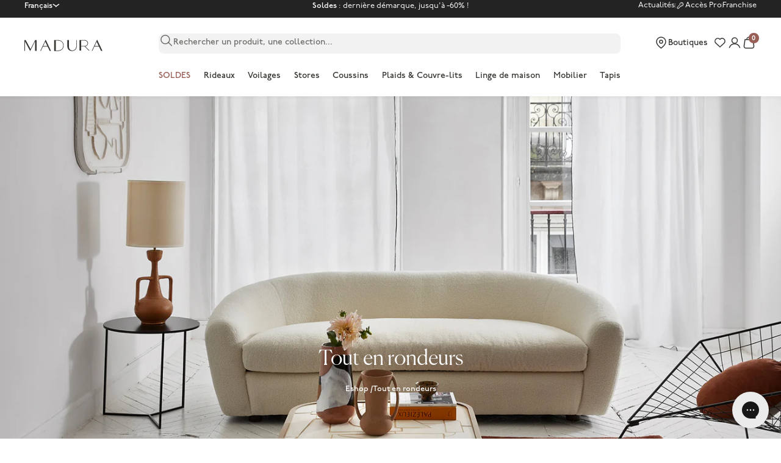

--- FILE ---
content_type: text/html; charset=utf-8
request_url: https://www.madura.com/web-pixels@1d2a099fw23dfb22ep557258f5m7a2edbae/custom/web-pixel-133955909@1/sandbox/modern/collections/tout-en-rondeurs
body_size: 2068
content:
<!DOCTYPE html>
<html>
  <head>
    <meta charset="utf-8">
    <title>Web Pixels Manager Sandbox</title>
    <script src="https://www.madura.com/cdn/wpm/s1d2a099fw23dfb22ep557258f5m7a2edbaem.js"></script>

    <script type="text/javascript">
  (function(shopify) {shopify.extend('WebPixel::Render', function(api) {
var analytics=api.analytics,browser=api.browser,init=api.init;
// Add Algolia Insights cdn
const ALGOLIA_INSIGHTS_SRC =
  'https://cdn.jsdelivr.net/npm/search-insights@2.13.0/dist/search-insights.min.js';
!function(e,a,t,n,s,i,c){e.AlgoliaAnalyticsObject=s,e[s]=e[s]||function(){
  (e[s].queue=e[s].queue||[]).push(arguments)},e[s].version=(n.match(/@([^\/]+)\/?/) || [])[1],i=a.createElement(t),c=a.getElementsByTagName(t)[0],
  i.async=1,i.src=n,c.parentNode.insertBefore(i,c)
}(window,document,"script",ALGOLIA_INSIGHTS_SRC,"aa");

// Constant Storage keys
const CONFIG_STORAGE_KEY = 'algolia_config';
const CLICK_STORAGE_KEY = 'algolia_analytics_clicked_objects';
const PURCHASE_STORAGE_KEY = 'algolia_analytics_purchase_objects';

// Enrich line items with queryID
const enrichLineItemsWithQueryID = (items, purchases) =>
  items.map(item => {
    const purchaseItem = purchases.find(purchase =>
      purchase.objectIDs.includes(item.variant.id)
    );
    if (purchaseItem) {
      return {
        ...item,
        variant: {
          ...item.variant,
          queryID: purchaseItem.queryID,
        },
      };
    }
    return item;
  });

// Filter items with and without queryID
const filterItemsWithQueryID = enrichedItems =>
  enrichedItems.filter(item => !!item.variant.queryID);
const filterItemsWithoutQueryID = enrichedItems =>
  enrichedItems.filter(item => !item.variant.queryID);

function createRandomUserToken() {
  return Array.from(Array(20), () => Math.floor(Math.random() * 36).toString(36)).join('');
}

// init Algolia Insights
initAlgoliaInsights = async (algoliaConfig) => {
  const customer = init.data.customer;

  // Set user token
  if (customer) {
    aa('setAuthenticatedUserToken', customer.id);
  } else {
    aa('setAuthenticatedUserToken', undefined);
  }

  aa('init', {
    appId: algoliaConfig.appId,
    apiKey: algoliaConfig.apiKey
  });

  const userToken = algoliaConfig.userToken || createRandomUserToken();
  aa('setUserToken', userToken);
  aa('addAlgoliaAgent', `Madura Shopify - ${algoliaConfig.market}`);

  await browser.localStorage.setItem(CONFIG_STORAGE_KEY, JSON.stringify({ ...algoliaConfig, userToken }));
}

// PRODUCT CLICK EVENT
analytics.subscribe('algolia_product_clicked', async event => {
  try {

    // Get all stored data from the Shopping session
    const config = await browser.localStorage.getItem(CONFIG_STORAGE_KEY);
    const algoliaConfig = JSON.parse(config);

    initAlgoliaInsights(algoliaConfig);

    const clickedObjects = await browser.localStorage.getItem(CLICK_STORAGE_KEY);
    const previousClickItems = clickedObjects ? JSON.parse(clickedObjects) : [];

    let selectedRecord = previousClickItems.find(record =>
      record.objectIDs.includes(event.customData.objectID)
    );

    if (!selectedRecord) {
      selectedRecord = {
        eventName: 'Product Clicked',
        objectIDs: [event.customData.objectID],
        positions: [event.customData.position],
        queryID: event.customData.queryID,
        timestamp: new Date().getTime(),
      };
    } else {
      selectedRecord.positions.push(event.customData.position);
    }

    // Send the event to Algolia Insights
    aa('clickedObjectIDsAfterSearch', {
      eventName: selectedRecord.eventName,
      index: algoliaConfig.indexName,
      userToken: selectedRecord.userToken,
      queryID: selectedRecord.queryID,
      objectIDs: selectedRecord.objectIDs,
      positions: selectedRecord.positions,
      timestamp: selectedRecord.timestamp,
    });

    // Store the clicked object in the local storage
    await browser.localStorage.setItem(CLICK_STORAGE_KEY, JSON.stringify([selectedRecord]));

  } catch (error) {
    console.error('Error in product_clicked event:', error);
  }
});

// PRODUCT VIEWED EVENT
analytics.subscribe('product_viewed', async event => {

  try {
    const config = await browser.localStorage.getItem(CONFIG_STORAGE_KEY);
    const algoliaConfig = JSON.parse(config);

    initAlgoliaInsights(algoliaConfig);

    aa('viewedObjectIDs', {
      index: algoliaConfig.indexName,
      eventName: 'Product Viewed',
      objectIDs: [event.data.productVariant.id]
    });

  } catch (error) {
    console.error('Error in product_viewed event:', error);
  }
});

// ADD TO CART EVENT
analytics.subscribe('product_added_to_cart', async event => {
  try {

    const config = await browser.localStorage.getItem(CONFIG_STORAGE_KEY);
    const algoliaConfig = JSON.parse(config);

    initAlgoliaInsights(algoliaConfig);

    const clickedObjects = await browser.localStorage.getItem(CLICK_STORAGE_KEY);
    const previousClickItems = clickedObjects ? JSON.parse(clickedObjects) : [];

    const cartLine = event.data.cartLine;
    const variant = cartLine.merchandise;
    const product = variant.product;
    const cartLineCostCurrency = cartLine.cost.totalAmount.currencyCode;

    let selectedRecord = previousClickItems.find(record =>
      record.objectIDs.includes(variant.id)
    );

    let algoliaInsightMethod = 'addedToCartObjectIDsAfterSearch';

    // Look for the parent (product) if the variant is not found.
    if (!selectedRecord) {
      const productIdClicked = previousClickItems.find(
        record => record.productId === product.id
      );

      // Reassign the objectIDs to the variant id if the parent is found.
      if (productIdClicked) {
        productIdClicked.objectIDs = [variant.id];
        selectedRecord = productIdClicked;
      }
    }

    // If the variant is not found we send what we have
    if (!selectedRecord) {
      algoliaInsightMethod = 'addedToCartObjectIDs';
      selectedRecord = {
        objectIDs: [variant.id]
      };
    }

    selectedRecord.index = algoliaConfig.indexName;
    selectedRecord.currency = cartLineCostCurrency;
    selectedRecord.eventName = 'Add To Cart';

    delete selectedRecord.positions;
    aa(algoliaInsightMethod, selectedRecord);

    // Remove the item from local storage
    const updatedClickItems = previousClickItems.filter(
      item => !item.objectIDs.includes(variant.id)
    );

    await browser.localStorage.setItem(CLICK_STORAGE_KEY, JSON.stringify(updatedClickItems));

    // Add clicked event to the purchase cookie
    const purchaseStorage = await browser.localStorage.getItem(PURCHASE_STORAGE_KEY);
    const purchaseObjects = purchaseStorage ? JSON.parse(purchaseStorage) : [];
    purchaseObjects.push(selectedRecord);
    await browser.localStorage.setItem(PURCHASE_STORAGE_KEY, JSON.stringify(purchaseObjects));

  } catch (error) {
    console.error(error);
  }
});

// PURCHASE EVENT
analytics.subscribe('checkout_completed', async event => {
  try {
    // Get all stored data from the Shopping session

    const config = await browser.localStorage.getItem(CONFIG_STORAGE_KEY);
    const algoliaConfig = JSON.parse(config);

    initAlgoliaInsights(algoliaConfig);

    const purchaseDataStorage = await browser.localStorage.getItem(PURCHASE_STORAGE_KEY);
    const purchaseData = purchaseDataStorage ? JSON.parse(purchaseDataStorage) : [];

    const lineItems = event.data.checkout.lineItems;

    // Combine the purchase data with the line items
    // Filter out the line items that don't have a queryID and the ones that do
    const allEnrichedPurchaseObjects = enrichLineItemsWithQueryID(lineItems, purchaseData);
    const purchaseObjectWithQueryID = filterItemsWithQueryID(allEnrichedPurchaseObjects);
    const purchaseObjectsWithOutQueryID = filterItemsWithoutQueryID(allEnrichedPurchaseObjects);

    // Add all the items purchased objects with query IDs
    if (purchaseObjectWithQueryID.length > 0) {
      const purchasedObjectIDsAfterSearch = {
        eventName: 'Checkout Completed',
        index: algoliaConfig.indexName,
        objectIDs: purchaseObjectWithQueryID.map(item => item.variant.id),
        objectData: purchaseObjectWithQueryID.map(item => ({
          queryID: item.variant.queryID,
          price: item.variant.price.amount,
          discount: item.discountAllocations[0] ? item.discountAllocations[0].amount.amount : 0,
          quantity: item.quantity,
        })),
        value: event.data.checkout.subtotalPrice.amount,
        currency: event.data.checkout.subtotalPrice.currencyCode,
      };

      aa('purchasedObjectIDsAfterSearch', {
        ...purchasedObjectIDsAfterSearch,
      });
    }

    if (purchaseObjectsWithOutQueryID.length > 0) {
      const purchasedObjectIDs = {
        eventName: 'Checkout Completed',
        index: algoliaConfig.indexName,
        objectIDs: purchaseObjectsWithOutQueryID.map(item => item.variant.id),
        objectData: purchaseObjectsWithOutQueryID.map(item => ({
          price: item.variant.price.amount,
          discount: item.discountAllocations[0] ? item.discountAllocations[0].amount.amount : 0,
          quantity: item.quantity,
        })),
        value: event.data.checkout.subtotalPrice.amount,
        currency: event.data.checkout.subtotalPrice.currencyCode,
      };

      aa('purchasedObjectIDs', {
        ...purchasedObjectIDs,
      });
    }

    // Clear the purchase data from the storage
    const updatePurchaseItems = purchaseData.filter(
      purchase =>
        !lineItems.some(item => item.variant.id === purchase.objectIDs[0])
    );

    await browser.localStorage.setItem(PURCHASE_STORAGE_KEY, JSON.stringify(updatePurchaseItems));

  } catch (error) {
    console.error(error);
  }
});

});})(self.webPixelsManager.createShopifyExtend('133955909', 'custom'));

</script>

  </head>
  <body></body>
</html>


--- FILE ---
content_type: text/html; charset=utf-8
request_url: https://www.madura.com/web-pixels@1d2a099fw23dfb22ep557258f5m7a2edbae/custom/web-pixel-197820741@9/sandbox/modern/collections/tout-en-rondeurs
body_size: 3137
content:
<!DOCTYPE html>
<html>
  <head>
    <meta charset="utf-8">
    <title>Web Pixels Manager Sandbox</title>
    <script src="https://www.madura.com/cdn/wpm/s1d2a099fw23dfb22ep557258f5m7a2edbaem.js"></script>

    <script type="text/javascript">
  (function(shopify) {shopify.extend('WebPixel::Render', function(api) {
var analytics=api.analytics,browser=api.browser,init=api.init;
// Define GTM variables
const GTM_ID = 'GTM-TBMGDT'; // GTM ID
const GTM_ENV = 'production'; // test or production

// Define dataLayer and the gtag function.
window.dataLayer = window.dataLayer || [];
function gtag(){dataLayer.push(arguments);}

// Init GTM Script
(function (w, d, s, l, i) {
  w[l] = w[l] || []; w[l].push({
    'gtm.start':
      new Date().getTime(), event: 'gtm.js'
  }); var f = d.getElementsByTagName(s)[0],
    j = d.createElement(s), dl = l != 'dataLayer' ? '&l=' + l : ''; j.async = true; j.src =
    'https://www.googletagmanager.com/gtm.js?id=' + i + dl; f.parentNode.insertBefore(j, f);
})(window, document, 'script', 'dataLayer', GTM_ID);

function pushToDataLayer(data) {
  if (GTM_ENV === 'test') {
    console.info('Shopify Pixel DEBUG', data);
  } else {
    data.fired_from = 'custom_pixel';
    dataLayer.push(data);
  }
}

/*
*  AXEPTIO COOKIES MANAGER FOR GTM
*/

function getCookie(name) {
  const value = "; " + document.cookie;
  const parts = value.split("; " + name + "=");
  if (parts.length === 2) return parts.pop().split(";").shift();
}

if (
  window.location.href.includes("/checkout/") ||
  window.location.href.includes("/checkouts/")
) {
  gtag("consent", "default", {
    analytics_storage: "denied",
    ad_storage: "denied",
    ad_user_data: "denied",
    ad_personalization: "denied",
    personalization_storage: "denied",
    functionality_storage: "denied",
    security_storage: "denied",
    wait_for_update: 500,
  });
  analytics.subscribe("page_viewed", async (event) => {
    pushToDataLayer({'event': 'page_view'});

    const axeptio_authorized_vendors = decodeURIComponent(getCookie("axeptio_authorized_vendors"));
    const axeptio_cookies = decodeURIComponent(getCookie("axeptio_cookies"));
    dataLayer.push({
      event: "axeptio_update",
      axeptio_authorized_vendors: axeptio_authorized_vendors,
    });
    const acceptedVendors = axeptio_authorized_vendors.split(",");
    acceptedVendors.forEach((vendor) => {
      if (vendor.length >= 1) {
        let event = "axeptio_activate_" + vendor;
        dataLayer.push({ event: event });
      }
    });
    gtag('consent', 'update', {
      analytics_storage: "granted",
      ad_storage: "granted",
      ad_user_data: "granted",
      ad_personalization: "granted",
      personalization_storage: "granted",
      functionality_storage: "granted",
      security_storage: "granted"
    });
  });
}

// Code added by Tag Expert - 16/07/2025
// Helper function to convert Shopify checkout line item to GA4 item format
var shopifyCheckoutLineItemToGA4Item = function (item, index) {
  var data = {
    item_name: item.variant.product.title,
    item_id: item.variant.sku,
    index: index,
    price: item.variant.price.amount,
    item_variant: item.variant.title,
    item_brand: item.variant.product.vendor,
    quantity: item.quantity,
  };

  var discountAllocations = item.discountAllocations || [];

  // Loop through discounts and extract titles
  data.coupon = discountAllocations
    .map(function (discountAllocation) {
      return discountAllocation.discountApplication.title;
    })
    .join(",");

  // Calculate discount total
  data.discount = discountAllocations.reduce(function (total, discountAllocation) {
    return total + discountAllocation.amount.amount;
  }, 0);

  return data;
};

// Code added by Tag Expert - 16/07/2025
// Helper function to push user data
var pushUserData = function(event) {
  pushToDataLayer({
    'event': 'user_data',
    'email': event.data?.checkout?.email,
    'phone_number': event.data?.checkout?.phone,
    'user_ID': event.data?.checkout?.order?.customer?.id,
    'address': {
      'first_name': event.data?.checkout?.shippingAddress?.firstName,
      'last_name': event.data?.checkout?.shippingAddress?.lastName,
      'street': event.data?.checkout?.shippingAddress?.address1,
      'city': event.data?.checkout?.shippingAddress?.city,
      'postal_code': event.data?.checkout?.shippingAddress?.zip,
      'country': event.data?.checkout?.shippingAddress?.countryCode,
      'region': event.data?.checkout?.shippingAddress?.provinceCode
    }
  });
};

analytics.subscribe("checkout_shipping_info_submitted", async (event) => {
  const localStorageData = await browser.localStorage.getItem('madura:config');
  const dataOptions = localStorageData ? JSON.parse(localStorageData) : {};
  const checkout = event.data.checkout;

  // add shipping method to localStorage
  dataOptions.shippingMethod = checkout?.delivery?.selectedDeliveryOptions[0]?.title || null;
  await browser.localStorage.setItem('madura:config', JSON.stringify(dataOptions));

  // Code added by Tag Expert - 16/07/2025
  // Push user data
  pushUserData(event);

  // Push add_shipping_info event
  pushToDataLayer({
    event: "add_shipping_info",
    ecommerce: {
      currency: "EUR",
      value: checkout.totalPrice.amount,
      tax: checkout.totalTax.amount,
      shipping: checkout.shippingLine.price.amount,
      payment_type: checkout?.transactions[0]?.payment_type,
      shipping_tier: checkout?.delivery?.selectedDeliveryOptions[0]?.title,
      items: (checkout.lineItems || []).map(shopifyCheckoutLineItemToGA4Item)
    }
  });
});

// Code added by Tag Expert - 16/07/2025
// Payment info submitted event
analytics.subscribe("payment_info_submitted", async (event) => {
  var checkout = event.data.checkout || {};
  var shippingAddress = checkout.shippingAddress || {};

  // Push user data
  pushUserData(event);

  // Push add_payment_info event
  pushToDataLayer({
    event: "add_payment_info",
    ecommerce: {
      currency: "EUR",
      value: checkout.totalPrice.amount,
      tax: checkout.totalTax.amount,
      shipping: checkout.shippingLine.price.amount,
      payment_type: checkout?.transactions[0]?.payment_type,
      shipping_tier: checkout?.delivery?.selectedDeliveryOptions[0]?.title,
      items: (checkout.lineItems || []).map(shopifyCheckoutLineItemToGA4Item)
    }
  });
});

analytics.subscribe("checkout_completed", async (event) => {
  const checkout = event.data.checkout;
  const shop = init.data.shop;
  const customer = init.data.customer;
  const localStorageData = await browser.localStorage.getItem('madura:config');
  const dataOptions = localStorageData ? JSON.parse(localStorageData) : {};
  const user_id = await browser.cookie.get('_ga') || customer?.id;

  /*--- Discounts ----*/
  const allDiscountCodes = checkout?.discountApplications.map((discount) => {
    if (discount.type === 'DISCOUNT_CODE') {
      return {
        title: discount.title,
        value: discount.value
      };
    }
  });

  function getAmountDiscount() {
    let amountDiscountCodes = 0
    checkout?.lineItems.map((item) => {
      amountDiscountCodes = amountDiscountCodes + item.discountAllocations[0]?.amount.amount
    });
    return amountDiscountCodes * -1 || null;
  }

  /*---- Gateway ----*/
  const paymentTransactions = checkout?.transactions.map((transaction) => {
    return {
      paymentGateway: transaction.gateway,
      amount: transaction.amount,
    };
  });

  /*---- Products -----*/
  const products = checkout?.lineItems.map((item) => {
    return {
      item_name: item.title,
      item_id: item.variant.sku,
      item_variant: item.title,
      price: item.variant.price?.amount,
      currency: checkout?.currencyCode,
      item_brand: item.variant.product.vendor,
      item_category: item.variant.product.type,
      item_category2: '',
      item_category3: '',
      quantity: item.quantity
    };
  });

  let dataPurchase = {
    'product_discount_value': getAmountDiscount(),
    'purchase_shipping_type': dataOptions?.shippingMethod,
    'purchase_shipping_price': checkout?.shippingLine?.price.amount,
    'purchase_shipping_has_discount': allDiscountCodes?.length > 0,
    'purchase_discount_name': allDiscountCodes?.length > 0 ? allDiscountCodes[0]?.title : null,
    'purchase_discount_value': allDiscountCodes?.length > 0 ? allDiscountCodes[0]?.value : null,
    'purchase_payment_type': paymentTransactions[0]?.paymentGateway
  };
  pushToDataLayer(dataPurchase);

  let dataOrder = {
    'pageType': 'purchase',
    'event': 'purchase',
    'ecommerce': {
      'currency': checkout?.currencyCode,
      'value': checkout?.totalPrice?.amount,
      'tax': checkout?.totalTax?.amount,
      'shipping': checkout?.shippingLine?.price,
      'affiliation': shop?.name,
      'transaction_id': checkout?.order?.id,
      'coupon': allDiscountCodes?.length > 0 ? allDiscountCodes[0]?.title : null,
      'purchase_type': customer?.ordersCount === 1 ? 'new_client' : 'old_client',
      'items': products,
      'customer': {
        'billing_address_1': checkout?.billingAddress?.address1,
        'billing_address_2': checkout?.billingAddress?.address2,
        'billing_city': checkout?.billingAddress?.city,
        'billing_company': checkout?.billingAddress?.compagny,
        'billing_country': checkout?.billingAddress?.country,
        'billing_email': checkout?.email,
        'billing_email_hash': dataOptions?.emailHash,
        'billing_first_name': checkout?.billingAddress?.firstName,
        'billing_last_name': checkout?.billingAddress?.lastName,
        'billing_phone': checkout?.billingAddress?.phone,
        'billing_postcode': checkout?.billingAddress?.zip,
        'first_name': customer?.firstName,
        'id': customer?.id,
        'last_name': customer?.lastName,
        'order_count': customer?.ordersCount,
        'shipping_address_1': checkout?.shippingAddress?.address1,
        'shipping_address_2': checkout?.shippingAddress?.address2,
        'shipping_city': checkout?.shippingAddress?.city,
        'shipping_company': checkout?.shippingAddress?.compagny,
        'shipping_country': checkout?.shippingAddress?.country,
        'shipping_firstName': checkout?.shippingAddress?.firstName,
        'shipping_lastName': checkout?.shippingAddress?.lastName,
        'shipping_postcode': checkout?.shippingAddress?.zip,
        'total_spent': dataOptions?.dataLayerObject?.ca_genere_client,
      }
    }
  };
  pushToDataLayer(dataOrder);

  const gpProducts = checkout?.lineItems.map((item) => { return item.title });
  const gpSKUs = checkout?.lineItems.map((item) => { return item.variant.sku });
  const gpPrices = checkout?.lineItems.map((item) => { return item.variant.price?.amount });
  const google_tag_params = {
    'google_tag_params': {
      'ecomm_pagetype': 'purchase',       //set the pagetype value
      'ecomm_prodid': gpSKUs,      // sku
      'ecomm_pname': gpProducts,    // product name
      'ecomm_pvalue': gpPrices,      // product value
      'ecomm_totalvalue': checkout?.totalPrice   // total value
    }
  }
  pushToDataLayer(google_tag_params);

  const dataLayerObject = {
    'connection': dataOptions?.dataLayerObject?.connection,
    'user_type': dataOptions?.dataLayerObject?.user_type,
    'user_id': user_id,
    'user_seniority_days_number': dataOptions?.dataLayerObject?.user_seniority_days_number,
    'total_purchase_number': customer?.ordersCount,
    'client_seniority_days_number': dataOptions?.dataLayerObject?.client_seniority_days_number,
    'lastpurchase_days_number': dataOptions?.dataLayerObject?.lastpurchase_days_number,
    'second_to_last_purchase_days_number': dataOptions?.dataLayerObject?.second_to_last_purchase_days_number,
    'user_is_registered_to_newsletter': dataOptions?.dataLayerObject?.user_is_registered_to_newsletter,
    'page_language': dataOptions?.dataLayerObject?.page_language,
    'ca_genere_client': dataOptions?.dataLayerObject?.ca_genere_client,
    'avec_ajout_panier': 'oui',
    'page_template': 'checkout',
    'email_brut': dataOptions?.dataLayerObject?.email_brut,
    'email_hash_md5': dataOptions?.dataLayerObject?.email_hash_md5
  }

  pushToDataLayer(dataLayerObject);

  if (customer) {
    const connected = {
      'connected': {
        'event': 'login',
        'userType': dataOptions?.userType, // visitor or pro
        'userId': user_id
      }
    }
    pushToDataLayer(connected);
  }
});
});})(self.webPixelsManager.createShopifyExtend('197820741', 'custom'));

</script>

  </head>
  <body></body>
</html>


--- FILE ---
content_type: text/html; charset=utf-8
request_url: https://www.madura.com/web-pixels@1d2a099fw23dfb22ep557258f5m7a2edbae/custom/web-pixel-227705157@2/sandbox/modern/collections/tout-en-rondeurs
body_size: 580
content:
<!DOCTYPE html>
<html>
  <head>
    <meta charset="utf-8">
    <title>Web Pixels Manager Sandbox</title>
    <script src="https://www.madura.com/cdn/wpm/s1d2a099fw23dfb22ep557258f5m7a2edbaem.js"></script>

    <script type="text/javascript">
  (function(shopify) {shopify.extend('WebPixel::Render', function(api) {
var analytics=api.analytics,browser=api.browser,init=api.init;
// Fill in the following lines with your own goals
purchase_goalid = '100497307';
addToCart_goalid = '100497328';
checkoutStarted_goalid = '100497935';


function postTransaction(convert_attributes_str, purchase_event, purchase_goalid) {
   console.log("Starting postTransaction function.");


   try {
       var convert_attributes = JSON.parse(convert_attributes_str);


       if (convert_attributes && purchase_event) {
           console.log("Building POST data for transaction.");


           // Start with the original transaction amount
           let transactionAmount = parseFloat(purchase_event.data.checkout.totalPrice.amount);


           // Apply conversion rate if it exists and is not one
           if (convert_attributes.conversionRate && convert_attributes.conversionRate !== 1) {
               transactionAmount *= convert_attributes.conversion_rate;
               console.log(`Transaction amount adjusted by conversion rate (${convert_attributes.conversionRate}): ${transactionAmount}`);
           }


           const post = {
               'cid': convert_attributes.cid,
               'pid': convert_attributes.pid,
               'seg': convert_attributes.defaultSegments,
               's': 'shopify',
               'vid': convert_attributes.vid,
               'tid': purchase_event.data.checkout.order.id,
               'ev': [{
                   'evt': 'tr',
                   'goals': [purchase_goalid],
                   'exps': convert_attributes.exps,
                   'vars': convert_attributes.vars,
                   'r': transactionAmount,  // Use the possibly adjusted amount
                   'prc': purchase_event.data.checkout.lineItems.length
               }]
           };
           const data = JSON.stringify(post);
           const beaconUrl = `https://${convert_attributes.pid}.metrics.convertexperiments.com/track`;
           const beaconResult = browser.sendBeacon(beaconUrl, data);
           console.log("sendBeacon result:", beaconResult);
       } else {
           console.error("Invalid or missing convert_attributes or purchase_event.");
       }
   } catch (error) {
       console.error('Error in postTransaction:', error);
   }
}




function postConversion(convert_attributes_str, goalid) {
   console.log('Convert: Starting postConversion function with goal id:', goalid);


   try {
       var convert_attributes = JSON.parse(convert_attributes_str);
      
       if (convert_attributes) {
           console.log("Building POST data for goal hit.");
           const post = {
               'cid': convert_attributes.cid,
               'pid': convert_attributes.pid,
               'seg': convert_attributes.defaultSegments,
               's': 'shopify',
               'vid': convert_attributes.vid,
               'ev': [{
                   'evt': 'hitGoal',
                   'goals': [goalid],
                   'exps': convert_attributes.exps,
                   'vars': convert_attributes.vars
               }]
           };
           const data = JSON.stringify(post);
           const beaconUrl = `https://${convert_attributes.pid}.metrics.convertexperiments.com/track`;
           const beaconResult = browser.sendBeacon(beaconUrl, data);
           console.log("sendBeacon result:", beaconResult);
       } else {
           console.error("Invalid or missing convert_attributes or purchase_event.");
       }
   } catch (error) {
       console.error('Error in postTransaction:', error);
   }
}


analytics.subscribe("checkout_completed", async (event) => {
   console.log("Event received for checkout_completed.");


   browser.localStorage.getItem('convert_attributes')
       .then((result) => {
           postConversion(result, purchase_goalid);
           return result;
       })
       .then((originalResult) => {
           return postTransaction(originalResult, event, purchase_goalid);
       })
       .catch((error) => {
           console.error('Error in checkout_completed promise chain:', error);
       });
});


analytics.subscribe("product_added_to_cart", async (event) => {
   console.log("Event received for product_added_to_cart.");


   browser.localStorage.getItem('convert_attributes')
       .then((result) => {
           return postConversion(result, addToCart_goalid);
       })
       .catch((error) => {
           console.error('Error retrieving convert_attributes for product_added_to_cart:', error);
       });
});


analytics.subscribe("checkout_started", async (event) => {
   console.log("Event received for checkout_started.");


   browser.localStorage.getItem('convert_attributes')
       .then((result) => {
           return postConversion(result, checkoutStarted_goalid);
       })
       .catch((error) => {
           console.error('Error retrieving convert_attributes for checkout_started:', error);
       });
});

});})(self.webPixelsManager.createShopifyExtend('227705157', 'custom'));

</script>

  </head>
  <body></body>
</html>


--- FILE ---
content_type: text/html; charset=utf-8
request_url: https://www.madura.com/web-pixels@1d2a099fw23dfb22ep557258f5m7a2edbae/custom/web-pixel-246481221@1/sandbox/modern/collections/tout-en-rondeurs
body_size: -82
content:
<!DOCTYPE html>
<html>
  <head>
    <meta charset="utf-8">
    <title>Web Pixels Manager Sandbox</title>
    <script src="https://www.madura.com/cdn/wpm/s1d2a099fw23dfb22ep557258f5m7a2edbaem.js"></script>

    <script type="text/javascript">
  (function(shopify) {shopify.extend('WebPixel::Render', function(api) {
var analytics=api.analytics,browser=api.browser,init=api.init;
window.shopifyAnalytics = analytics;
window.shopifyInit = init;
window.shopifyBrowser = browser;

if (!window.__qtag_setup__) {
  fetch("https://storage.googleapis.com/quanticfyscripts01/quantag/script.js?shop=57478709414")
    .then((response) => {
      if (!response.ok) {
        throw new Error("[QTAG][PIXEL] Something went wrong!");
      }
      return response.text();
    })
    .then((snippet) => {
      const scriptElement = document.createElement("script");
      scriptElement.textContent = snippet;
      document.head.appendChild(scriptElement);
    })
    .catch((error) => {
      console.error("[QTAG][PIXEL] Something wrong", error);
    });
}

});})(self.webPixelsManager.createShopifyExtend('246481221', 'custom'));

</script>

  </head>
  <body></body>
</html>


--- FILE ---
content_type: text/html; charset=utf-8
request_url: https://www.madura.com/web-pixels@1d2a099fw23dfb22ep557258f5m7a2edbae/custom/web-pixel-276988229@2/sandbox/modern/collections/tout-en-rondeurs
body_size: 422
content:
<!DOCTYPE html>
<html>
  <head>
    <meta charset="utf-8">
    <title>Web Pixels Manager Sandbox</title>
    <script src="https://www.madura.com/cdn/wpm/s1d2a099fw23dfb22ep557258f5m7a2edbaem.js"></script>

    <script type="text/javascript">
  (function(shopify) {shopify.extend('WebPixel::Render', function(api) {
var analytics=api.analytics,browser=api.browser,init=api.init;
// Realytics - Checkout completed

analytics.subscribe("checkout_completed", function (event) {
  // Bootstrap Realytics
  window.RY = (function (e) {
    var methods = [
      "identify",
      "track",
      "trackLink",
      "trackForm",
      "transaction",
      "page",
      "profile",
      "sync",
      "consent",
      "reject",
      "start",
      "stop",
      "optin",
      "optout"
    ];
    var namespace = "realytics";

    function isObjOrFn(val) {
      return !!(val && (typeof val === "function" || typeof val === "object"));
    }

    function makeProxy(queueObj, methodName) {
      return function () {
        var args = Array.prototype.slice.call(arguments);
        if (!queueObj[methodName]) {
          queueObj[methodName] = [];
        }
        queueObj[methodName].push(args || []);
        if (!e._q) {
          e._q = [];
        }
        e._q.push(methodName);
      };
    }

    function setupMethods(ns) {
      for (var i = 0; i < methods.length; i++) {
        var m = methods[i];
        if (ns) {
          e[ns][m] = makeProxy(e._q[ns], m);
        } else {
          e[m] = e[namespace][m] = makeProxy(e._q[namespace], m);
        }
      }
    }

    function initNamespace(ns, key, options) {
      var name = ns || namespace;
      if (!e[name]) {
        e[name] = {};
      }
      if (!e._q[name]) {
        e._q[name] = {};
      }
      if (key) {
        e._q[name].init = [[key, options ? options : null]];
      }
      setupMethods(ns);
    }

    if (!e._v) {
      if (!e._q) {
        e._q = {};
        initNamespace(null, null, null);
      }

      e.init = function (key, options) {
        var instanceName = null;

        if (options && isObjOrFn(options) && options.name) {
          instanceName = options.name;
        }

        if (instanceName && methods) {
          for (var i = 0; i < methods.length; i++) {
            if (instanceName === methods[i] || instanceName === "init") {
              return;
            }
          }
        }

        initNamespace(instanceName, key, isObjOrFn(options) ? options : null);

        function loadScript(src) {
          var scriptEl = document.createElement("script");
          scriptEl.type = "text/javascript";
          scriptEl.async = true;
          scriptEl.src =
            (document.location.protocol === "https:" ? "https://" : "http://") +
            src;
          var firstScript = document.getElementsByTagName("script")[0];
          firstScript.parentNode.insertBefore(scriptEl, firstScript);
        }

        loadScript("i.realytics.io/tc.js?cb=" + new Date().getTime());
        loadScript("cdn-eu.realytics.net/realytics-1.2.min.js");
      };
    }

    return e;
  })(window.RY || {});

  // Init + page vue + event de confirmation
  window.RY.init("ry-m4d2ra2h");
  //window.RY.page();
  window.RY.track("confirmation_d_achat");
});

});})(self.webPixelsManager.createShopifyExtend('276988229', 'custom'));

</script>

  </head>
  <body></body>
</html>


--- FILE ---
content_type: text/css
request_url: https://www.madura.com/cdn/shop/t/181/assets/theme.css?v=130463608332578460571768314106
body_size: 46453
content:
*,:before,:after{box-sizing:border-box;border-style:solid;border-width:0;border-color:var(--border-color);-webkit-font-smoothing:antialiased;-moz-osx-font-smoothing:grayscale}html{-webkit-text-size-adjust:100%;-moz-tab-size:4;tab-size:4;scroll-padding-top:var(--sticky-area-height);line-height:1.5}body{--text-color: var(--color-primary);color:rgb(var(--text-color));background-color:rgb(var(--color-white));font:normal 400 var(--text-m) / 1.6 var(--text-font-family);margin:0;position:relative}hr{height:0;color:inherit;border-top-width:1px}a{color:inherit;-webkit-text-decoration:inherit;text-decoration:inherit}b,strong{font-weight:bolder}code,kbd,samp,pre{font-family:ui-monospace,SFMono-Regular,Menlo,Monaco,Consolas,Liberation Mono,Courier New,monospace;font-size:1em}table{text-indent:0;border-color:inherit;border-collapse:collapse}button,input,optgroup,select,textarea{font-family:inherit;font-size:100%;font-weight:inherit;line-height:inherit;color:inherit;margin:0;padding:0}input[type=submit]{cursor:pointer}button,select{text-transform:none}button,[type=button],[type=reset],[type=submit]{-webkit-appearance:button;background-color:#0000;background-image:none}button,label,summary,[role=button],[type=checkbox],[type=radio]{-webkit-tap-highlight-color:transparent;touch-action:manipulation;cursor:pointer}:-moz-focusring{outline:auto}:-moz-ui-invalid{box-shadow:none}::-webkit-inner-spin-button,::-webkit-outer-spin-button{display:none}[type=search]{-webkit-appearance:textfield;outline-offset:-2px}::-webkit-search-decoration{-webkit-appearance:none}::-webkit-file-upload-button{-webkit-appearance:button;font:inherit}summary{list-style-type:none}summary::-webkit-details-marker{display:none}summary[data-follow-link^="#"]{cursor:default}blockquote,dl,dd,h1,h2,h3,h4,h5,h6,hr,figure,p,pre{margin:0}fieldset{margin:0;padding:0}legend{padding:0}ul,ol,menu{margin:0;padding:0}.unstyled-list{list-style:none}textarea{resize:none}input::placeholder,textarea::placeholder{opacity:1;color:#9ca3af}:disabled{-webkit-text-fill-color:currentColor;opacity:1;background:none;cursor:default!important}img,svg,video,canvas,audio,iframe,embed,object{vertical-align:middle;display:block}img{color:#0000;max-width:100%;height:auto}picture source{display:contents}video{max-width:100%;height:auto}:focus:not(:focus-visible){outline:none}[hidden]{display:none!important}height-observer{display:block}.accordion{box-sizing:content-box}.accordion{border-block-width:1px;border-color:rgb(var(--text-color) / .1)}.accordion :is(svg){transition:transform .2s}.accordion+.accordion{border-block-start-width:0}.accordion__toggle{justify-content:space-between;column-gap:var(--accordion-toggle-column-gap, .25rem);padding-block-start:var(--accordion-toggle-padding-block-start, 1.25rem);padding-block-end:var(--accordion-toggle-padding-block-end, 1.25rem);display:flex}.accordion__content{margin-block-start:var(--accordion-content-margin-block-start, -.25rem);padding-block-end:var(--accordion-content-padding-block-end, .625rem);padding-inline-end:var(--accordion-content-padding-inline-end, 1.25rem);transform:translateY(-9px)}@media screen and (min-width: 1000px){.accordion__toggle.text-lg{--accordion-toggle-padding-block-start: 1.5rem;--accordion-toggle-padding-block-end: 1.5rem}.accordion--md{--accordion-toggle-padding-block-start: 1.5rem;--accordion-toggle-padding-block-end: 1.5rem;--accordion-content-padding-block-end: 1.125rem;--accordion-content-margin-block-start: -.5rem}.accordion--md .animated-plus{margin-block-start:.125rem}.accordion--lg{--accordion-toggle-padding-block-start: 2rem;--accordion-toggle-padding-block-end: 2rem;--accordion-content-padding-block-end: 1.375rem;--accordion-content-margin-block-start: -1rem}}@media screen and (min-width: 1280px){.accordion--md{--accordion-content-padding-inline-end: 3rem}}.accordion-group>*+*>.accordion{border-block-start-width:0}.alert{max-width:max-content;border-radius:var(--input-border-radius);grid-template-columns:1.25rem minmax(0,1fr);padding-block:.8125rem .6875rem;padding-inline:1.375rem}.alert--success{background-color:rgb(var(--color-stock) / .1)}.alert--error{background-color:rgb(var(--color-error-alert))}.alert--alert-info{background-color:rgb(var(--color-terracotta) / .07)}.alert-info{color:rgb(var(--color-terracotta))}.alert ul{list-style-type:none}.alert--auto-closing{z-index:2;max-width:100%;width:calc(100% - 2.5rem);background-color:#e6f4ea;grid-template-columns:1fr;margin-inline:1.25rem;padding-inline:1rem 2rem;position:fixed;top:1.25rem;overflow:hidden}.alert--auto-closing span{display:block}.alert__progress-bar{height:2px;background-color:rgb(var(--color-stock));display:block;position:absolute;top:0;left:0}.alert__close-button{cursor:pointer;padding:1rem;position:absolute;top:0;right:0}.alert__product-title{margin-block-end:2px}.button,.shopify-challenge__button{--button-text-color: var(--color-white);--button-padding: .625rem 1.25rem .5rem 1.25rem;padding:var(--button-padding);border:1px solid rgb(var(--button-outline-color, var(--button-background, var(--color-terracotta))));font-size:var(--text-m);background-color:rgb(var(--button-background-opacity, var(--button-background, var(--color-terracotta))));color:rgb(var(--button-text-color-opacity, var(--button-text-color)));border-radius:.5rem;font-weight:600;line-height:1.6}:is(.button,.shopify-challenge__button)[disabled]{pointer-events:none}.button-secondary{--button-background: var(--color-terracotta) / .12;--button-text-color: var(--color-terracotta);--button-outline-color: var(--color-terracotta) / 0}.button--reverse{--button-background: var(--color-white);--button-text-color: var(--color-terracotta)}.button-white{--button-background: var(--color-white);--button-text-color: var(--color-primary)}.button-grey,.button-sold-out{--button-background: var(--color-grey-50);--button-text-color: var(--color-grey-700)}.button-outline{--button-background: transparent;--button-text-color-opacity: var(--color-primary) / .7;--button-outline-color: var(--color-grey-200);font-weight:400}.button-xs{--button-padding: .625rem 1rem .5rem 1rem;font-size:var(--text-s)}.button-s{--button-padding: .5rem 1.25rem .375rem 1.25rem;font-size:var(--text-s)}.button-m{--button-padding: .625rem 1.25rem .5rem 1.25rem;font-size:var(--text-s)}.button-l{--button-padding: .75rem 1.75rem .625rem}.button-xl{--button-padding: 1.0625rem 1.75rem .9375rem}@media screen and (pointer: fine){.button{transition:background-color .3s,color .3s,border-color .3s,filter .3s}.button--custom:hover{filter:brightness(85%)}.button:hover{--button-background: var(--color-brown-checkout-submit)}.button-secondary:hover{--button-background: var(--color-terracotta) / .22}.button--reverse:hover{--button-background: var(--color-white);--button-text-color: var(--color-primary)}.button-white:hover{--button-background: var(--color-white);--button-text-color: var(--color-terracotta)}.button-grey:hover,.button-sold-out:hover{--button-background: var(--color-grey-50);--button-text-color: var(--color-grey-700)}.button-outline:hover{--button-background: transparent;--button-text-color-opacity: var(--color-primary);--button-outline-color: var(--color-grey-500)}.button-back:hover{--button-text-color-opacity: var(--color-primary) / .6;--button-background: var(--color-grey-50)}}.button-back{--button-padding: .375rem .625rem .3125rem .5rem;--button-text-color-opacity: var(--color-primary) / .6;--button-background: var(--color-grey-50);border-radius:var(--rounded-full);font-size:var(--text-smallcaps-xs)}.button-quick-facet{border-radius:var(--rounded-full);--button-text-color: var(--color-primary);--button-background: transparent;--button-outline-color: transparent;margin-block-end:.1875rem;padding:.5625rem 1rem .375rem;transition:background-color .3s,color .3s}.button-quick-facet:hover,.button-quick-facet[aria-expanded=true]{--button-text-color: var(--color-terracotta);--button-background: var(--color-white);box-shadow:0 2px 5px rgb(var(--color-primary) / .05)}.button-quick-facet .icon{transform:translateY(-1px)}.button-content--with-end-icon{grid-auto-flow:column;justify-content:center;align-items:center;gap:1rem;display:grid}.button-arrow-round{--button-arrow-round-size: 1.5rem;width:var(--button-arrow-round-size);height:var(--button-arrow-round-size);border-radius:var(--rounded-full);background-color:rgb(var(--color-white));padding-block-start:calc(var(--button-arrow-round-size) * .25);padding-block-end:calc(var(--button-arrow-round-size) * .25);padding-inline-start:calc(var(--button-arrow-round-size) * .25);padding-inline-end:calc(var(--button-arrow-round-size) * .25)}.button-arrow-round .icon{margin-inline:auto}.button-arrow-round[disabled]{opacity:.5}.button-arrow-round-right{padding-inline-start:calc(var(--button-arrow-round-size) * .33);padding-inline-end:calc(var(--button-arrow-round-size) * .33)}.button-arrow-round--m{--button-arrow-round-size: 1.75rem}.button-arrow-round--l{--button-arrow-round-size: 2.75rem}.button-arrow-round--floating{--button-arrow-round-top: calc(50% - var(--button-arrow-round-size) * .5);z-index:1;top:var(--button-arrow-round-top);left:var(--button-arrow-round-left);right:var(--button-arrow-round-right);position:absolute}.button-arrow-round--floating[is=carousel-prev-button]{--button-arrow-round-left: 0;--button-arrow-round-right: auto}.button-arrow-round--floating[is=carousel-next-button]{--button-arrow-round-left: auto;--button-arrow-round-right: 0}.button-arrow-round--floating[disabled]{opacity:0}@media screen and (min-width: 1000px){.button-group{grid-auto-flow:column}}.button-loader{opacity:0;visibility:hidden;margin-top:-10px;margin-left:-10px;position:absolute;top:50%;left:50%}.button--loading{position:relative}.button--loading .button-loader{opacity:1;visibility:visible;animation:.5s linear infinite rotate}.button--loading .button-content{opacity:0;visibility:hidden}.button--loading:after{opacity:0;visibility:hidden}@media screen and (min-width: 700px){.button:not(.button-s,.button-l),.shopify-challenge__button{font-size:var(--text-s)}.sm\:button-s{--button-padding: .5rem 1.25rem .375rem 1.25rem;font-size:var(--text-s)}.sm\:button-m{--button-padding: .625rem 1.25rem .5rem 1.25rem;font-size:var(--text-s)}}.button--back-to-top{z-index:2;width:2.5rem;height:2.5rem;border-radius:var(--rounded-full);color:rgb(var(--color-terracotta));background-color:rgb(var(--color-white));cursor:pointer;opacity:0;visibility:hidden;padding:.8125rem .75rem;transition:visibility .3s,opacity .3s,box-shadow .3s;display:block;position:fixed;bottom:9rem;right:1.5rem}@media screen and (max-width: 699px){.button--back-to-top-sticky{bottom:13.5rem}}@media screen and (min-width: 1000px){.button--back-to-top{right:1.85rem}.md\:button-xl{--button-padding: 1.0625rem 1.75rem .9375rem}}.button--back-to-top.active{opacity:1;visibility:visible}@media screen and (pointer: fine){.button--back-to-top:hover{box-shadow:0 10px 10px rgb(var(--color-primary) / .02),0 16px 24px rgb(var(--color-primary) / .07)}}.carousel-container{grid-auto-columns:minmax(0,1fr);display:grid;position:relative}.carousel-controls-centered{width:100%;pointer-events:none;transition:opacity .3s;position:absolute;inset-block-start:0;inset-inline-start:0}.carousel-controls-centered .button-arrow-round{pointer-events:all}@media screen and (min-width: 1000px){.carousel-controls--outside .button-arrow-round--floating{--inset-inline: calc((var(--button-arrow-round-size) + var(--button-outside-spacing, 2.875rem)) * -1)}.carousel-controls--outside .button-arrow-round--floating[is=carousel-next-button]{--button-arrow-round-right: var(--inset-inline)}.carousel-controls--outside .button-arrow-round--floating[is=carousel-prev-button]{--button-arrow-round-left: var(--inset-inline)}}.collection-merch{--merch-padding: 2rem;border-radius:var(--rounded-sm);aspect-ratio:1;grid-column:2 span;padding-block-start:var(--merch-padding);padding-block-end:var(--merch-padding);padding-inline-start:var(--merch-padding);padding-inline-end:var(--merch-padding)}.collection-merch.has-text-left{--merch-padding: 1.25rem}.collection-merch.has-intern-border{--has-border-padding: 2.5rem;padding-block-start:var(--has-border-padding);padding-block-end:var(--has-border-padding);padding-inline-start:var(--has-border-padding);padding-inline-end:var(--has-border-padding)}.collection-merch.has-intern-border .icon-merch-push-border,.collection-merch.has-intern-border .icon-merch-push-border-dashed{--border-padding: 1rem;width:100%;height:100%;padding-block-start:var(--border-padding);padding-block-end:var(--border-padding);padding-inline-start:var(--border-padding);padding-inline-end:var(--border-padding);position:absolute}.collection-merch .icon-madura-letter{place-self:center;position:absolute}@media screen and (min-width: 700px){.collection-merch{grid-column:auto}.collection-merch--2{grid-column:2 span}}@media screen and (min-width: 1000px) and (max-width: 1350px){.collection-merch__description{display:none}}@media screen and (min-width: 1000px){.collection-merch--2{aspect-ratio:calc(2 / .967)}}@media screen and (min-width: 1150px){.collection-merch--2{aspect-ratio:calc(2 / .967)}}@media screen and (min-width: 1400px){.collection-merch{--merch-padding: 4rem}.collection-merch.has-text-left{--merch-padding: 2.5rem}.collection-merch.has-intern-border{--has-border-padding: 4rem}.collection-merch.has-intern-border .icon-merch-push-border,.collection-merch.has-intern-border .icon-merch-push-border-dashed{--border-padding: 1.5rem}.collection-merch .icon-madura-letter{width:13.625rem}}.page-dots{--dot-size: .3125rem;flex-wrap:wrap;justify-content:center;gap:.3125rem .625rem;display:flex}.page-dots>*{width:var(--dot-size);height:var(--dot-size);border-radius:var(--rounded-full);opacity:.3;background:currentColor;place-content:center;transition:opacity .2s ease-in-out;display:grid}.page-dots>*[aria-current=true]{opacity:1}.custom-select{--custom-select-padding-block-start: .75rem;--custom-select-padding-block-end: .75rem;--custom-select-padding-inline-start: 1rem;--custom-select-padding-inline-end: 1rem;--border-color: rgb(var(--color-grey-150));--custom-select-font-size: var(--text-m);width:100%;border-width:1px;border-color:var(--border-color);font-size:var(--custom-select-font-size);background-color:rgb(var(--color-white));border-radius:.5rem;justify-content:space-between;padding-block-start:var(--custom-select-padding-block-start);padding-block-end:var(--custom-select-padding-block-end);padding-inline-start:var(--custom-select-padding-inline-start);padding-inline-end:var(--custom-select-padding-inline-end);display:flex}.custom-select .custom-select__arrow{color:rgb(var(--color-primary));transition:color .3s;transform:translateY(-2px)}.custom-select .text-with-icon span{transform:translateY(-.125rem)}@media screen and (pointer: fine){.custom-select:hover .custom-select__arrow{color:rgb(var(--color-terracotta))}}.custom-select__label--grey{color:rgb(var(--color-primary) / .7)}.custom-select__label[aria-selected=true]{color:rgb(var(--color-primary))}.custom-select__value .unavailable-variant{color:rgb(var(--color-primary) / .5);text-decoration:line-through}@media screen and (min-width: 700px){.custom-select{--custom-select-padding-block-start: .75rem;--custom-select-padding-block-end: .75rem;--custom-select-padding-inline-start: .875rem;--custom-select-padding-inline-end: .875rem}}.custom-select__option-list .group-hover\:after-background{--background-color-hover: rgb(var(--color-terracotta) / .07)}.custom-select__option-list .group-hover\:color{--color-hover: rgb(var(--color-terracotta))}@media screen and (min-width: 1000px){.custom-select{--custom-select-padding-block-start: .8125rem;--custom-select-padding-block-end: .6875rem}.custom-select[aria-expanded=true]{border-color:rgb(var(--color-grey-150));border-radius:.5rem .5rem 0 0}.custom-select[aria-expanded=true] .custom-select__arrow{color:rgb(var(--color-terracotta))}}.custom-select-control .custom-select{--custom-select-padding-block-start: .8125rem;--custom-select-padding-block-end: .75rem;-webkit-appearance:none;appearance:none}.custom-select-control .custom-select:focus{--input-padding-block-start: .8125rem;--input-padding-block-end: .75rem}.custom-select-control .custom-select__arrow{position:absolute;top:1.25rem;right:1.125rem}x-drawer:not(:defined),x-modal:not(:defined),x-popover:not(:defined){display:none}.modal,.drawer,.popover{z-index:999;display:none;position:relative}:is(.modal,.drawer,.popover)::part(overlay){min-height:100vh;background-color:rgb(var(--color-primary) / .3);position:fixed;top:0;right:0;bottom:0;left:0}:is(.modal,.drawer,.popover)::part(close-button){color:currentColor;cursor:pointer;background:none;border:none;place-items:center;padding:0;display:grid;position:absolute;top:1rem;right:1rem}:is(.modal,.drawer,.popover)::part(close-button)>svg{display:block}:is(.modal,.drawer,.popover)::part(tap-area):before{content:"";position:absolute;top:-.65rem;right:-.65rem;bottom:-.65rem;left:-.65rem}.modal{--background: rgb(var(--background-color));--text-color: rgb(var(--color-primary));--border-color: rgb(var(--color-grey-150));--modal-header-padding-block-start: 1rem;--modal-header-padding-block-end: .875rem;--modal-header-padding-inline: 1.25rem;--modal-body-padding-block: 1.25rem;--modal-body-padding-inline: 0;--modal-body-max-width: 59rem}.modal::part(base){height:100%;width:100%;place-items:end center;display:grid;position:fixed;top:0;right:0;bottom:0;left:0}.modal::part(content){width:100%;max-height:75vh;background:var(--background);color:var(--text-color);isolation:isolate;border-top-left-radius:.5rem;border-top-right-radius:.5rem;overflow:auto}@supports (height: 100dvh){.modal::part(content){max-height:85dvh}}.modal::part(header){background:inherit;border-block-end:1px solid var(--border-color);text-align:center;z-index:2;background-color:rgb(var(--color-white));align-items:center;padding-block-start:var(--modal-header-padding-block-start);padding-block-end:var(--modal-header-padding-block-end);padding-inline-start:var(--modal-header-padding-inline);padding-inline-end:var(--modal-header-padding-inline);display:grid;position:sticky;inset-block-start:0}.modal::part(close-button){position:absolute;top:1rem;right:1rem}.modal::part(body){padding-block-start:var(--modal-body-padding-block);padding-block-end:var(--modal-body-padding-block);padding-inline-start:var(--modal-body-padding-inline);padding-inline-end:var(--modal-body-padding-inline)}@media screen and (min-width: 1000px){.modal::part(header){display:none}.modal::part(content){max-width:var(--modal-body-max-width);border-radius:.5rem;overflow:visible}.modal::part(base){place-items:center}.modal::part(body){--modal-body-padding-block: 2.5rem;--modal-body-padding-inline: 2.5rem}}.drawer{--background: rgb(var(--background-color));--text-color: rgb(var(--color-primary));--border-color: var(--drawer-border-color);--drawer-header-padding-block-start: 1rem;--drawer-header-padding-block-end: .75rem;--drawer-header-padding-inline: 1.25rem;--drawer-body-padding-block: 0rem;--drawer-body-padding-inline: 0rem;--drawer-footer-padding-block: 1rem;--drawer-footer-padding-inline: 1.25rem;--drawer-max-width: min(90vw, 28.125rem);--drawer-before-height: 3rem}.drawer::part(base){height:100%;width:100%;position:fixed;top:0;right:0;bottom:0;left:0}.drawer::part(content){height:100%;width:100%;max-width:var(--drawer-max-width);background:var(--background);color:var(--text-color);grid-auto-rows:auto minmax(0,1fr) auto;align-content:start;display:grid;position:relative}.drawer::part(header){border-block-end:1px solid rgb(var(--border-color));box-sizing:border-box;box-shadow:0 2px 5px rgb(var(--color-primary) / .05);background-color:rgb(var(--color-white));justify-content:center;align-items:center;padding-block-start:var(--drawer-header-padding-block-start);padding-block-end:var(--drawer-header-padding-block-end);padding-inline-start:var(--drawer-header-padding-inline);padding-inline-end:var(--drawer-header-padding-inline);display:flex;position:relative}.drawer::part(body){overscroll-behavior-y:contain;grid-template-columns:minmax(0,1fr);align-content:start;padding-block-start:var(--drawer-body-padding-block);padding-block-end:calc(var(--drawer-body-padding-block) + var(--drawer-before-height));padding-inline-start:var(--drawer-body-padding-inline);padding-inline-end:var(--drawer-body-padding-inline);display:grid;overflow-x:hidden;overflow-y:auto}.drawer::part(footer){background:rgb(var(--background));border-block-start:1px solid rgb(var(--border-color));padding-block-start:var(--drawer-footer-padding-block);padding-block-end:var(--drawer-footer-padding-block);padding-inline-start:var(--drawer-footer-padding-inline);padding-inline-end:var(--drawer-footer-padding-inline);position:relative}.drawer::part(footer):before{content:"";top:calc(-1 * var(--drawer-before-height) + -1px);width:100%;height:var(--drawer-before-height);background:linear-gradient(180deg,rgb(var(--background-color) / 0),rgb(var(--background-color)));pointer-events:none;position:absolute;left:0}@media screen and (min-width: 1000px){.drawer{--drawer-header-padding-block-start: 1.125rem;--drawer-header-padding-block-end: 1.125rem;--drawer-header-padding-inline: 2rem;--drawer-body-padding-block: 2rem;--drawer-body-padding-inline: 2rem;--drawer-footer-padding-block: 2rem;--drawer-footer-padding-inline: 2rem}}.popover{--text-color: rgb(var(--color-primary));--popover-header-padding-block-start: 1.5rem;--popover-header-padding-block-end: 1.5rem;--popover-header-padding-inline: 1.5rem;--popover-body-padding-block: 1.5rem;--popover-body-padding-inline: 1.5rem}.popover::part(content){width:100%;max-height:75vh;color:var(--text-color);background-color:rgb(var(--color-white));isolation:isolate;overflow:auto}@supports (height: 100dvh){.popover::part(content){max-height:85dvh}}.popover::part(header){background:inherit;border-block-end:1px solid var(--border-color);text-align:center;z-index:2;align-items:center;padding-block-start:var(--popover-header-padding-block-start);padding-block-end:var(--popover-header-padding-block-end);padding-inline-start:var(--popover-header-padding-inline);padding-inline-end:var(--popover-header-padding-inline);display:grid;position:sticky;inset-block-start:0}.popover::part(close-button){inset-inline-end:var(--popover-header-padding-inline)}.popover::part(body){padding-block-start:var(--popover-body-padding-block);padding-block-end:var(--popover-body-padding-block);padding-inline-start:var(--popover-body-padding-inline);padding-inline-end:var(--popover-body-padding-inline)}.popover__value-list{gap:.5rem;padding-block-end:1.25rem;padding-inline:1.25rem;display:grid}.popover__value-list>*{text-align:inherit;width:100%;transition:color .3s}.popover__value-list>*[aria-selected=true],.popover__value-list>*:hover{color:rgb(var(--color-terracotta))}@media screen and (min-width: 1000px){.popover{position:absolute;top:2.9rem;left:0}.popover::part(content){width:max-content;max-height:min(60vh,25rem);border:1px solid rgb(var(--border-color));box-shadow:2px 2px 6px rgb(var(--text-color) / .05);border-radius:1.1875rem}.popover::part(overlay),.popover::part(header){display:none}.popover__value-list{text-align:start;justify-items:start;padding-block-end:0;padding-inline:0}}.popover--blank{--popover-header-padding-block-start: 0;--popover-header-padding-inline: 0;--popover-body-padding-block: 0;--popover-body-padding-inline: 0;width:max-content}.popover-product{--popover-header-padding-block-start: 1.125rem;--popover-header-padding-block-end: .875rem;--popover-header-padding-inline: 1.125rem;--popover-body-padding-block-start: 0;--popover-body-padding-block-end: 2rem;--popover-body-padding-inline: 0}.popover-product::part(base){width:100%;position:fixed;bottom:0;left:0}.popover-product::part(header){border-block-end:1px solid rgb(var(--color-grey-150));padding-block-start:var(--popover-header-padding-block-start);padding-block-end:var(--popover-header-padding-block-end)}.popover-product::part(close-button){inset-block-start:1.0625rem}.popover-product::part(content){border-top-left-radius:.5rem;border-top-right-radius:.5rem}.popover-product::part(body){padding-block-start:var(--popover-body-padding-block-start);padding-block-end:var(--popover-body-padding-block-end);padding-inline-start:var(--popover-body-padding-inline);padding-inline-end:var(--popover-body-padding-inline)}.product-popover__item{border-color:rgb(var(--color-grey-100));margin-inline:1.25rem;padding-block:.875rem}.product-popover__item-image{padding-block:1.25rem}.product-popover__item-image:last-child{border:none}.product-popover__item-image.product-popover__item-image--extra-lining{padding-block:1rem .8125rem}.product-popover__item-image.product-popover__item-image--extra-lining .icon{transform:translateY(-2px)}.product-popover__item--size{margin-inline:1.25rem;padding-block:.8125rem}.product-popover__item--size img{width:4rem}.product-popover__item--size:first-child{border-top-width:0}.product-popover__item--eyelet-color{margin-inline:1.25rem;padding-block:.8125rem}.product-popover__item--eyelet-color:first-child{border-top-width:0}@media screen and (min-width: 1000px){.popover-product{--popover-body-padding-block-start: 0;--popover-body-padding-block-end: 0;z-index:5;width:100%;filter:drop-shadow(rgb(var(--color-primary) / .02) 0px 10px 10px) drop-shadow(rgb(var(--color-primary) / .07) 0px 16px 24px);top:auto}.popover-product::part(base){position:initial;bottom:auto;left:auto}.popover-product::part(content){width:100%;border-radius:0 0 .5rem .5rem}.product-popover__item{margin-inline:.9375rem;padding-block:.8125rem .625rem}.product-popover__item-image{margin-inline:.875rem;padding-block:.875rem;padding-inline-end:1rem}.product-popover__item-image img{width:5rem}.product-popover__item-image.product-popover__item-image--extra-lining{padding-block:.9375rem .75rem}.product-popover__item-image.product-popover__item-image--extra-lining .icon{transform:translateY(-1px)}.product-popover__item--size{margin-inline:.875rem}.product-popover__item--size img{width:4rem}.product-popover__item--size-item{position:relative}.product-popover__item--size-item:after{content:"";width:calc(100% + 16px);height:35px;border-radius:8px;display:block;position:absolute;top:-8px;left:-8px}.product-popover__item--out-of-stock-label{line-height:1.125rem}.product-popover__item--out-of-stock-label+.icon{transform:translateY(-1px)}.product-popover__item--eyelet-color{margin-inline:.875rem}}@media screen and (pointer: fine){.product-popover__item-image{transition:opacity .3s}.product-popover__item-image:hover{opacity:.7}.product-popover__item--eyelet-color{transition:opacity .3s}.product-popover__item--eyelet-color:hover{opacity:.7}}.popover-select{--popover-header-padding-block-start: 1.1875rem;--popover-header-padding-block-end: .6875rem;--popover-header-padding-inline: 1.25rem;--popover-body-padding-block-start: 0;--popover-body-padding-block-end: 2rem;--popover-body-padding-inline: 0}.popover-select::part(base){width:100%;position:fixed;bottom:0;left:0}.popover-select::part(header){border-block-end:1px solid rgb(var(--color-grey-150));padding-block-start:var(--popover-header-padding-block-start);padding-block-end:var(--popover-header-padding-block-end)}.popover-select::part(close-button){inset-block-start:1.0625rem}.popover-select::part(content){border-top-left-radius:.5rem;border-top-right-radius:.5rem}.popover-select::part(body){padding-block-start:var(--popover-body-padding-block-start);padding-block-end:var(--popover-body-padding-block-end);padding-inline-start:var(--popover-body-padding-inline);padding-inline-end:var(--popover-body-padding-inline)}.popover-select__option{border-color:rgb(var(--color-grey-100));margin-inline:1.25rem;padding-block:.875rem}.popover-select__option:last-child{border-bottom-width:0}@media screen and (min-width: 1000px){.popover-select{--popover-body-padding-block: 0;width:100%;filter:drop-shadow(rgb(var(--color-primary) / .02) 0px 10px 10px) drop-shadow(rgb(var(--color-primary) / .07) 0px 16px 24px);top:auto}.popover-select::part(base){position:initial;bottom:auto;left:auto}.popover-select::part(content){width:calc(100% - 2px);border:1px solid rgb(var(--color-grey-150));border-top-width:0;border-radius:0 0 .5rem .5rem}.popover-select__option{margin-inline:.9375rem;padding-block:.8125rem .625rem}}.swym-inject{display:none!important}#chat-button{z-index:999!important;bottom:10px!important;right:10px!important}.template-product #chat-button{bottom:70px!important}@media screen and (max-width: 999px){.template-product-sticky #chat-button{bottom:9rem!important}}@media screen and (min-width: 700px){.template-product #chat-button{bottom:40px!important}}.facet-item input[type=checkbox]:checked+label{box-shadow:0 0 0 2px rgb(var(--color-terracotta)) inset;color:rgb(var(--color-terracotta));border-color:rgb(var(--color-terracotta))}.facet-item input[type=checkbox]:checked+label p:first-child{color:currentColor}.facet-item input[type=checkbox]:disabled+label{opacity:.3;cursor:not-allowed}.facet-item__label{border-width:.0625rem;border-color:rgb(var(--color-grey-150));border-radius:.25rem;padding:.75rem;display:grid}.facet-item__label--color .facet-item__label-text{transform:translateY(1px)}.facet-item__label--grommet-color{justify-content:center;justify-items:center;padding-block:.875rem .625rem}.facet-item__label--grommet-color .color-swatch-background{--swatch-size: 1.25rem}.collection__filter-banner .facet-item__label{min-width:9.5rem}@media screen and (min-width: 1000px){.facet-item__label{padding-block:.8125rem .6875rem}}.active-facets__container{grid-auto-flow:column;display:grid}.active-facets{padding-block:0 1.25rem;padding-inline:.625rem}.removable-facet{border-radius:var(--rounded-full);border-width:.0625rem;border-color:rgb(var(--color-primary) / .1);background-color:rgb(var(--color-white));padding-block:.3125rem;padding-inline:.875rem .625rem}.removable-facet .color-swatch{transform:translateY(-1px)}.removable-facet .color-swatch-background{--swatch-size: .875rem}.removable-facet__label{transform:translateY(1px)}.facets-clear-all{margin-inline-start:.25rem}.facets-clear-all.link{font-weight:400}@media screen and (min-width: 1000px){.active-facets{border-top-width:1px;border-color:rgb(var(--color-primary) / .1);padding-block:1.5rem 1rem;padding-inline:0}.removable-facet{padding-block:.4375rem;padding-inline:.875rem .8125rem}.removable-facet .color-swatch-background{--swatch-size: 1.125rem}.facets-clear-all{margin-inline-start:.5rem}}.popover__value-list--groupe_couleur{gap:1.25rem}.popover__value-list--groupe_couleur .color-swatch-background{--swatch-size: 1.375rem}.popover__value-list--groupe_couleur .facet-item__label{min-width:8rem;border-width:0;padding:0}.popover__value-list--groupe_couleur .facet-item input[type=checkbox]:checked+label{box-shadow:none}.popover__value-list--groupe_couleur .facet-item input[type=checkbox]:checked+label .facet-item__label-text{color:rgb(var(--color-terracotta))}.popover__value-list--groupe_couleur .facet-item input[type=checkbox]:checked+label .color-swatch-background:before{width:calc(100% - .25rem);height:calc(100% - .25rem);border-width:.125rem;border-color:rgb(var(--color-white));top:.125rem;right:.125rem;bottom:.125rem;left:.125rem}.popover__value-list--tete_de_rideau{max-width:22.5rem;gap:.75rem}@media screen and (min-width: 1150px){.quick-filter__availability{padding-inline-end:1rem}.quick-filter__availability input{transform:translateY(-2px)}}#facets-drawer::part(header){position:relative}#facets-drawer::part(footer){padding-inline-end:var(--drawer-footer-padding-inline)}#facets-drawer::part(close-button){--icon-close-width: 1.5rem;top:50%;transform:translateY(-50%)}.filters-container .accordion{--accordion-content-padding-inline-end: 0;border-bottom-width:1px;border-color:rgb(var(--color-primary) / .1)}.filters-container facets-sort-popover .accordion{border:none}.filters-container facets-sort-popover .accordion__toggle{padding-block:1.25rem 1.125rem}.filters-container .accordion__toggle{padding-block:1.125rem;padding-inline:1.25rem}.facets-value__list{padding-block:.875rem;padding-inline:1.25rem}.facets-value__list .facet-item{box-shadow:0 2px 5px rgb(var(--color-primary) / .05)}.facets-value__list .facet-item__label{color:rgb(var(--color-primary) / .7);background-color:rgb(var(--color-white));border:none;padding-block-start:.6875rem .5625rem;padding-block-end:.6875rem .5625rem}.facets-value__list .color-swatch-background{--swatch-size: 1.125rem}input[name^="filter.v.m.custom.dimensions_filtres_collection"]+.facet-item__label{white-space:nowrap}.facets-value__list--colors{padding-block:.375rem}.facets-value__list--colors:after{content:"";clear:both;display:block}.facets-value__list--colors .facet-item{float:left;margin-bottom:.5rem;margin-right:.5rem}.facets-value__list--colors .facet-item__label{min-width:0;padding-block:.625rem;padding-inline:.75rem 1rem}.facets-value__list--images .facet-item__label{padding-block:.75rem;padding-inline:.75rem}.facets-value__list--images p:first-child{color:rgb(var(--color-primary))}.facets-value__list--price{padding-block:.375rem}.facets-value__list--price .price-range{height:3.25rem;display:block}[data-selected-values] .color-swatch{transform:translateY(-1px)}@media screen and (min-width: 1000px){#facets-drawer::part(header){--drawer-header-padding-block: .75rem;--header-height: 4rem}#facets-drawer::part(content){--drawer-max-width: 32.5rem}#facets-drawer::part(body){--drawer-body-padding-block: 0;--drawer-body-padding-inline: 0}#facets-drawer::part(close-button){--icon-close-stroke-width: 1.5}.filters-container .accordion__toggle{padding-block:1.1875rem 1.0625rem;padding-inline:1.75rem}.facets-value__list{padding-inline:1.75rem}.facets-value__list.facet-item__label{padding-block:.8125rem .6875rem}.facets-value__list .color-swatch-background{--swatch-size: 1.375rem}.facets-value__list--colors .facet-item{min-width:calc(33.333% - .5rem)}.facets-value__list--colors .facet-item__label--color{padding-block:.75rem}.facet-item__label--grommet-color{padding-block:1rem .625rem}.facet-item__label--grommet-color .color-swatch-background{--swatch-size: 1.5rem}}@media screen and (min-width: 1150px){#facets-drawer::part(header){--header-height: var(--header-sticky-height)}}.checkbox-hidden{-webkit-appearance:none;appearance:none;display:none}.checkbox-control{text-align:start;align-items:flex-start;column-gap:.75rem;display:flex;position:relative}.checkbox{--checkbox-size: 1.125rem;-webkit-appearance:none;appearance:none;width:var(--checkbox-size);height:var(--checkbox-size);border-width:1px;border-color:rgb(var(--color-grey-200));background:rgb(var(--color-white)) var(--checkmark-svg-url) no-repeat center / 0;border-radius:2px;flex-shrink:0;transition:background-color .2s ease-in-out,border-color .2s ease-in-out;position:relative}.checkbox:checked{border-color:rgb(var(--color-terracotta));background-color:rgb(var(--color-terracotta));background-size:10px 8px}.checkbox:checked~label{opacity:1}.checkbox:checked:disabled,.checkbox:checked:disabled~label{opacity:.5;cursor:default}.checkbox:checked:not(:disabled,:checked)~label{opacity:.7}.checkbox:checked~label{transition:all .2s ease-in-out}.checkbox--s{--checkbox-size: .875rem}.radio-control{text-align:start;align-items:flex-start;column-gap:.75rem;display:flex;position:relative}.radio-input{--radio-input-size: 1.125rem;border-radius:var(--rounded-full);width:var(--radio-input-size);height:var(--radio-input-size);border-width:1px;border-color:rgb(var(--color-grey-200));background-color:rgb(var(--color-white));-webkit-appearance:none;appearance:none;display:block}.radio-input:after{content:"";width:.75rem;height:.75rem;border-radius:var(--rounded-full);opacity:0;display:block;position:absolute;top:.1875rem;left:.1875rem}.radio-input:checked{border-color:rgb(var(--color-terracotta))}.radio-input:checked:after{opacity:1;background-color:rgb(var(--color-terracotta))}.quantity-selector__input{width:1.5rem}.quantity-selector__button{--selector-button-size: 2rem;width:var(--selector-button-size);height:var(--selector-button-size);border-radius:var(--rounded-full);border-width:.125rem;border-color:#0000;transform:translateY(-.0625rem)}.quantity-selector__button>span{pointer-events:none;display:block;transform:translateY(.0625rem)}.quantity-selector__button>input{width:100%;text-align:center;background:none;transform:translateY(.0625rem)}.quantity-selector__button>input:disabled{-webkit-text-fill-color:rgb(var(--color-terracotta))}.quantity-selector__button[disabled]{cursor:not-allowed;opacity:.3}.product-error-message{z-index:2;position:absolute;top:1.25rem}.product-error-message .alert{opacity:0;visibility:hidden;transition:all .3s}.quick-buy-error-message{top:3.25rem;left:0}.quantity-selector__button.is-selected{border-color:rgb(var(--color-terracotta));color:rgb(var(--color-terracotta));background-color:rgb(var(--color-terracotta) / .07);font-weight:500}.quantity-selector__button-icon{--selector-button-icon-size: 1.75rem;width:var(--selector-button-icon-size);height:var(--selector-button-icon-size);border-radius:var(--rounded-full);border-width:1px;border-color:rgb(var(--color-grey-200));transform:translateY(-.0625rem)}.quantity-selector__button-icon svg{margin:auto}.quantity-selector__button-icon:disabled{opacity:.5}.quantity-selector__button-icon[disabled]{cursor:not-allowed;opacity:.3}.product__quantity-selector:not(.product__quantity-selector--light) .quantity-selector__button-icon[decrease]{margin-inline-start:2.25rem}.quantity-selector--mini .quantity-selector__button-icon{--selector-button-icon-size: 1.25rem}.quantity-selector--mini .quantity-selector__button-icon svg{width:.5rem}.quantity-selector--mini input{max-width:1.5rem;text-align:center}@media screen and (min-width: 700px){.quantity-selector__input{width:1.75rem}.quantity-selector__button{--selector-button-size: 1.75rem;transform:translateY(-.125rem)}.quantity-selector__button>span,.quantity-selector__button>input{transform:translateY(.125rem)}.quantity-selector__button-icon{transform:translateY(-.125rem)}.quantity-selector--mini .quantity-selector__button-icon{--selector-button-icon-size: 1.5rem;transform:translateY(-.0625rem)}.quantity-selector--mini .quantity-selector__button-icon svg{width:.5rem}.product-error-message{top:5.25rem}}@media screen and (min-width: 1000px){.quick-buy-error-message{top:8.5rem}}.input,.textarea{--border-color: rgb(var(--color-grey-150));width:100%;border-radius:var(--input-border-radius);border-width:1px;border-color:var(--border-color);-webkit-appearance:none;appearance:none;background-color:rgb(var(--color-white));color:rgb(var(--color-primary));text-align:start;padding-block-start:var(--input-padding-block-start);padding-block-end:var(--input-padding-block-end);padding-inline-start:var(--input-padding-inline);padding-inline-end:var(--input-padding-inline)}:is(.input,.textarea)::placeholder{color:rgb(var(--color-primary) / .7)}:is(.input,.textarea)[disabled]{border-color:rgb(var(--color-grey-150));background-color:rgb(var(--color-grey-20))}.input.no-border{--border-color: transparent}.input-reset{-webkit-appearance:none;appearance:none;border-radius:0;outline:none}.input-show-password{z-index:1;width:2.5rem;height:100%;cursor:pointer;place-content:center;display:grid;position:absolute;top:0;right:0}.input-show-password .icon[aria-hidden=true]{display:none}.fieldset{gap:var(--fieldset-gap);display:grid}.fieldset-row{gap:inherit;grid-template-columns:repeat(auto-fit,minmax(12rem,1fr));display:grid}@media screen and (min-width: 1000px){.md\:fieldset-row{gap:inherit;grid-template-columns:repeat(auto-fit,minmax(12rem,1fr));display:grid}}.form-control{display:grid;position:relative}.form-control>label{justify-self:start}.floating-label{z-index:1;left:var(--input-padding-inline);top:var(--input-filled-gap);opacity:0;pointer-events:none;color:rgb(var(--input-text-color, var(--text-color)) / .6);background:rgb(var(--background));font-size:.625rem;transition:opacity .2s ease-in-out,transform .2s ease-in-out;position:absolute;transform:translateY(3px)}:-webkit-autofill~.floating-label{color:#000}:is(.input,.textarea):not(:placeholder-shown)~.floating-label,:is(.input,.textarea):-webkit-autofill~.floating-label{opacity:1;transform:translateY(0)}:is(.input,.textarea):not(:placeholder-shown){padding-block-start:calc(var(--input-padding-block-start) + var(--input-filled-gap));padding-block-end:calc(var(--input-padding-block-end) - var(--input-filled-gap));padding-inline-start:var(--input-padding-inline);padding-inline-end:var(--input-padding-inline)}.input:focus,.textarea:focus,.custom-select-control .custom-select:focus{box-shadow:0 0 .375rem .125rem rgba(var(--color-terracotta) / .1);border-width:.125rem;border-color:rgb(var(--color-terracotta));outline:none;padding-block-start:calc(var(--input-padding-block-start) - var(--input-border-width));padding-block-end:calc(var(--input-padding-block-end) - var(--input-border-width));padding-inline-start:calc(var(--input-padding-inline) - var(--input-border-width));padding-inline-end:calc(var(--input-padding-inline) - var(--input-border-width))}:is(.input,.textarea):not(:placeholder-shown):focus{padding-block-start:calc(var(--input-padding-block-start) + var(--input-filled-gap) - var(--input-border-width));padding-block-end:calc(var(--input-padding-block-end) - var(--input-filled-gap) - var(--input-border-width));padding-inline-start:calc(var(--input-padding-inline) - var(--input-border-width));padding-inline-end:calc(var(--input-padding-inline) - var(--input-border-width))}.form-submit-inside__container{color:rgb(var(--color-terracotta));position:relative}.form-submit-inside__container .input{padding-inline-end:3rem}.form-submit-inside__input{border-radius:var(--input-border-radius);background-color:rgb(var(--color-terracotta) / .12);padding-block:.875rem;padding-inline:.9375rem;position:absolute;top:.1875rem;right:.1875rem}@media screen and (min-width: 700px){.form-submit-inside__input{padding-block:.9375rem;padding-inline:1rem}}.form-line{width:100%;height:1px;background-color:rgb(var(--color-primary) / .1);margin-block:1.5rem;display:block}.phone-input .floating-label{left:7.375rem}.phone-input .input{padding-left:7.25rem!important}.phone-input .input:not(:placeholder-shown):focus{padding-left:7.1875rem!important}.phone-input .iti{width:100%}.phone-input .iti__selected-flag{border-right:1px solid rgb(var(--color-grey-150));padding:0 .3125rem 0 1rem}.phone-input .iti--separate-dial-code .iti__selected-flag,.phone-input .iti--allow-dropdown .iti__flag-container:hover .iti__selected-flag{background-color:#0000}.phone-input .iti--separate-dial-code.iti--show-flags .iti__selected-dial-code{height:1.1875rem}.phone-input .iti__arrow{width:1.5rem;height:1.5rem;background:rgb(var(--color-white)) var(--arrow-down-svg-url) no-repeat center / .8125rem;border:none;margin-left:0}.phone-input .iti__country-list{max-width:calc(100vw - 5rem);white-space:nowrap}.switch{--switch-height: 1rem;--switch-width: 2rem;--switch-padding: .1875rem;--switch-toggle-size: .6875rem;-webkit-appearance:none;appearance:none;height:var(--switch-height);width:var(--switch-width);padding:var(--switch-padding);border-radius:var(--rounded-full);background:rgb(var(--color-grey-200));align-self:center;transition:background .2s ease-in-out;display:grid}.switch:after{content:"";width:var(--switch-toggle-size);height:var(--switch-toggle-size);background:rgb(var(--color-white));border-radius:var(--rounded-full);transition:transform .2s ease-in-out;transform:translateY(-.03125rem);box-shadow:0 1px 1px #0003}.switch:checked{background:rgb(var(--color-primary))}.switch:checked:after{transform:translateY(-.03125rem) translate(calc(var(--transform-logical-flip) * (var(--switch-width) - var(--switch-toggle-size) - var(--switch-padding) * 2)))}.free-shipping-bar__title{--text-line-height: 1.4;padding-block-end:.8125rem;padding-inline-start:var(--drawer-header-padding-inline);padding-inline-end:var(--drawer-header-padding-inline)}@media screen and (min-width: 700px){.free-shipping-bar__title{padding-block-end:.75rem}.free-shipping-bar__title .icon{width:1.25rem}}.container{--distance-to-bleed: max(var(--container-gutter), 50% - var(--container-max-width) / 2);margin-inline-start:max(var(--container-gutter),50% - var(--container-max-width) / 2);margin-inline-end:max(var(--container-gutter),50% - var(--container-max-width) / 2)}.container--s{--container-max-width: var(--container-s-max-width)}.container--m{--container-max-width: var(--container-m-max-width)}.container--l{--container-max-width: var(--container-l-max-width)}.container--xl{--container-max-width: var(--container-xl-max-width)}@media screen and (min-width: 1000px){.md\:container{--distance-to-bleed: max(var(--container-gutter), 50% - var(--container-max-width) / 2);margin-inline-start:max(var(--container-gutter),50% - var(--container-max-width) / 2);margin-inline-end:max(var(--container-gutter),50% - var(--container-max-width) / 2)}}.v-stack{display:grid}.h-stack{align-items:center;display:inline-flex}.flex-wrap{flex-wrap:wrap}.float-left{float:left}.h-stack-2-col{grid-template-columns:minmax(0,1fr) minmax(0,1fr);display:grid}.h-stack-auto-fill{grid-template-columns:max-content auto;display:grid}.h-stack-grid{grid-auto-flow:column;display:grid}@media screen and (max-width: 699px){.sm-max\:revert{display:revert}}@media screen and (min-width: 700px){.sm\:h-stack{align-items:center;display:inline-flex}.sm\:h-stack-2-col{grid-template-columns:minmax(0,1fr) minmax(0,1fr);display:grid}.sm\:v-stack-col{grid-auto-flow:column}}@media screen and (min-width: 1000px){.md\:v-stack{grid-template-columns:none;display:grid}.md\:v-stack-col{grid-auto-flow:column}.md\:h-stack{align-items:center;display:inline-flex}.md\:h-stack-2-col{grid-template-columns:minmax(0,1fr) minmax(0,1fr);display:grid}}@media screen and (max-width: 999px){.md-max\:h-stack{align-items:center;display:inline-flex}}@media screen and (min-width: 1150px){.lg\:h-stack{align-items:center;display:inline-flex}}@media screen and (min-width: 1280px){.int\:h-stack{align-items:center;display:inline-flex}.int\:h-stack-2-col{grid-template-columns:minmax(0,1fr) minmax(0,1fr);display:grid}}.bleed,.full-bleed{margin-inline-start:calc(-1 * var(--distance-to-bleed));margin-inline-end:calc(-1 * var(--distance-to-bleed))}.bleed{scroll-padding-inline:var(--distance-to-bleed);padding-inline-start:var(--distance-to-bleed);padding-inline-end:var(--distance-to-bleed)}@media screen and (min-width: 700px){.sm\:unbleed{margin-inline:0;padding-inline:0;scroll-padding-inline:0}}@media screen and (min-width: 1000px){.md\:unbleed{margin-inline:0;padding-inline:0;scroll-padding-inline:0}}@media screen and (min-width: 1280px){.int\:unbleed{align-items:center;display:inline-flex}}@media screen and (min-width: 1150px){.lg\:unbleed{margin-inline:0;padding-inline:0;scroll-padding-inline:0}}.section{background-color:rgb(var(--section-background, var(--color-white)));color:rgb(var(--text-color));padding-block-start:var(--section-vertical-spacing-block-start-compensation, var(--section-vertical-spacing));padding-block-end:var(--section-vertical-spacing-block-end-compensation, var(--section-vertical-spacing))}.section.section--padded{padding-inline-start:var(--container-gutter);padding-inline-end:var(--container-gutter)}.section.section--no-spacing{--section-vertical-spacing-block-start-compensation: 0rem;--section-vertical-spacing-block-end-compensation: 0rem}.section-stack{grid:var(--section-stack-grid, auto / auto);gap:var(--section-stack-gap-custom, var(--section-stack-gap));grid-auto-columns:minmax(0,1fr);display:grid}.section-header{gap:var(--section-header-gap-compensation, var(--section-header-gap));display:grid}.empty-state{text-align:center;place-content:center;justify-items:center;gap:2rem;margin-block:6.25rem;padding-inline-start:var(--container-gutter);padding-inline-end:var(--container-gutter);display:grid}@media screen and (min-width: 1000px){.empty-state{gap:1rem;margin-block:12.5rem}}@media screen and (min-width: 1400px){.empty-state{margin-block:15.625rem}}video-media,model-media{border-radius:inherit;aspect-ratio:var(--aspect-ratio, var(--default-aspect-ratio));width:100%;display:block;position:relative;container:media / inline-size}@supports not (aspect-ratio: 1){:is(video-media,model-media):before{content:"";padding-block-end:calc(100% / (var(--aspect-ratio, var(--default-aspect-ratio))));display:block}:is(video-media,model-media)>*{height:100%;top:0;left:0;position:absolute!important}}@container media (min-width: 32rem){:is(video-media,model-media)::part(play-button){width:4rem;height:4rem}}video-media{--default-aspect-ratio: 16 / 9}video-media[host]{align-items:center;display:grid}video-media[show-play-button]:not([loaded]),video-media:not([autoplay]){cursor:pointer}video-media>:is(video,iframe,img){width:100%;height:100%;border-radius:inherit;transition:opacity .2s ease-in-out}video-media>video[controls]{pointer-events:auto}video-media>:-webkit-any(video:not(:-webkit-full-screen),img){object-fit:cover;object-position:center;margin:0!important}video-media>:is(video:not(:fullscreen),img){object-fit:cover;object-position:center;margin:0!important}video-media>:is(iframe,img){position:absolute;top:0;right:0;bottom:0;left:0}video-media:not([loaded])>:is(video,iframe),video-media[loaded]>img,video-media[loaded]::part(play-button){opacity:0;pointer-events:none}video-media::part(play-button){z-index:1;will-change:scale;transition:scale .2s ease-in-out,opacity .2s ease-in-out;position:absolute;top:50%;left:50%;translate:-50% -50%}video-media:hover::part(play-button){scale:1.1}model-media{--default-aspect-ratio: 1}model-media model-viewer,model-media .shopify-model-viewer-ui{width:100%;height:100%;vertical-align:top}.pagination{--pagination-padding: .5rem;background-color:rgb(var(--color-grey-50));border-radius:6.25rem;grid-auto-flow:column;margin-block:1.875rem;padding-block-start:var(--pagination-padding);padding-block-end:var(--pagination-padding);padding-inline-start:var(--pagination-padding);padding-inline-end:var(--pagination-padding)}.pagination__pages{grid-auto-flow:column}.pagination__link{--pagination-item-size: 1.5rem;width:var(--pagination-item-size);height:var(--pagination-item-size);border-radius:var(--rounded-full);align-items:center;display:grid}.pagination__link span{transform:translateY(2px)}.pagination__link .icon{margin:auto}.pagination__link[separator]{width:1rem}.pagination__link[aria-current=page]{color:rgb(var(--color-white));background-color:rgb(var(--color-terracotta))}.pagination__arrow--disabled{opacity:.5}@media (min-width: 375px){.pagination__link{--pagination-item-size: 2rem}}@media screen and (min-width: 700px){.pagination__link[separator]{width:var(--pagination-item-size)}}@media screen and (min-width: 1000px){.pagination{--pagination-padding: .75rem}.pagination__link{--pagination-item-size: 2.25rem}}.pswp{--pswp-bg: var(--background-color);--pswp-root-z-index: 10000000000;width:100%;height:100%;z-index:var(--pswp-root-z-index);touch-action:none;opacity:.003;contain:layout style size;-webkit-tap-highlight-color:#0000;outline:0;display:none;position:fixed;top:0;left:0}.pswp:focus{outline:0}.pswp--open{display:block}.pswp img{max-width:none}.pswp,.pswp__bg{will-change:opacity;transform:translateZ(0)}.pswp__bg{opacity:.005;background:rgb(var(--pswp-bg))}.pswp,.pswp__scroll-wrap{overflow:hidden}.pswp__scroll-wrap,.pswp__bg,.pswp__container,.pswp__item,.pswp__img,.pswp__zoom-wrap{width:100%;height:100%;position:absolute;top:0;left:0}.pswp__img,.pswp__zoom-wrap{width:auto;height:auto}.pswp--click-to-zoom.pswp--zoom-allowed .pswp__img{cursor:zoom-in}.pswp--click-to-zoom.pswp--zoomed-in .pswp__img{cursor:grab}.pswp--click-to-zoom.pswp--zoomed-in .pswp__img:active{cursor:grabbing}.pswp--no-mouse-drag.pswp--zoomed-in .pswp__img,.pswp--no-mouse-drag.pswp--zoomed-in .pswp__img:active,.pswp__img{cursor:zoom-out}.pswp__container,.pswp__img,.pswp__button,.pswp__counter{-webkit-user-select:none;user-select:none}.pswp__item{z-index:1;overflow:hidden}.pswp__hidden{display:none!important}.pswp .pswp__hide-on-close{opacity:.005;will-change:opacity;z-index:10;pointer-events:none;transition:opacity .3s cubic-bezier(.4,0,.22,1),transform .3s cubic-bezier(.4,0,.22,1);transform:translateY(15px)}.pswp--ui-visible .pswp__hide-on-close{opacity:1;pointer-events:auto;transition-delay:.3s;transform:translateY(0)}.pswp__top-bar{height:100%;width:100%;z-index:10;flex-direction:row;justify-content:center;align-items:flex-end;column-gap:.75rem;padding-block-end:2.5rem;display:flex;position:absolute;bottom:0;left:0;pointer-events:none!important}.pswp__top-bar>.circle-button{width:2.25rem;height:2.25rem;border-radius:var(--rounded-full);background-color:rgb(var(--color-white));box-shadow:0 2px 5px rgb(var(--color-primary) / .05);pointer-events:auto;justify-content:center;align-items:center;transition:color .2s ease-in-out;display:grid}.pswp__top-bar>.circle-button.previous{padding-inline-end:1px}.pswp__top-bar>.circle-button.next{padding-inline-start:2px}.pswp__top-bar>.circle-button.circle-button--close{position:absolute;inset-block-start:1.25rem;inset-inline-end:1.25rem}@media screen and (pointer: fine){.pswp__top-bar>.circle-button:hover{color:rgb(var(--color-terracotta))}}.pswp__preloader{display:none}@media screen and (min-width: 700px){.pswp__top-bar{justify-content:flex-end;column-gap:1rem;padding-block-end:3rem;padding-inline:3rem}.pswp__top-bar>.circle-button{width:2.75rem;height:2.75rem}.pswp__top-bar>.circle-button.circle-button--arrow .icon{width:.5625rem}.pswp__top-bar>.circle-button.previous{padding-inline-end:3px}.pswp__top-bar>.circle-button.circle-button--close{inset-block-start:3rem;inset-inline-end:3rem}.pswp__top-bar>.circle-button.circle-button--close .icon{width:.875rem}}.placeholder-image{width:var(--placeholder-width);height:var(--placeholder-height);background-color:rgb(var(--color-grey-100));justify-content:center;align-items:center;display:grid}.placeholder-image svg{fill:#262626;opacity:.2}.placeholder-text{width:var(--placeholder-width);height:19px;background-color:rgb(var(--color-grey-200))}.placeholder-author-image{width:44px;height:44px;border-radius:var(--rounded-full);background-color:rgb(var(--color-grey-100));justify-content:center;justify-self:center;align-items:center;display:grid}.placeholder-author-image svg{width:20px;height:20px;fill:#262626;opacity:.2}.drawer__pro-form #send-pro-email-form,.drawer__pro-description{--form-padding-inline: 1.25rem;--form-padding-block: 1.25rem;padding-block-start:var(--form-padding-block);padding-inline-start:var(--form-padding-inline);padding-inline-end:var(--form-padding-inline)}.drawer__pro-form .button:hover{--button-background: var(--color-dark-green-pro-hover)}.drawer__pro-description{padding-block-start:2rem}@media screen and (min-width: 1000px){.drawer__pro-description{padding-block-start:0}.drawer__pro-form #send-pro-email-form,.drawer__pro-description{--form-padding-inline: 0}.drawer__pro-form::part(header){padding-block-start:1.5rem}.drawer__pro-form::part(close-button){width:2.75rem;height:2.75rem;border-radius:var(--rounded-full);background-color:rgb(var(--color-grey-50))}.drawer__pro-form::part(content){max-width:35.5rem}}.range{-webkit-appearance:none;appearance:none;width:100%;background:none;position:relative}.range:before{content:"|||";z-index:2;width:.625rem;height:.625rem;letter-spacing:.15625rem;color:rgb(var(--color-white));margin-left:-.3125rem;font-size:.375rem;font-weight:700;display:block;position:absolute;top:-.0625rem}.range:after{content:"";z-index:2;width:0;height:0;border-style:solid;border-width:.375rem .375rem 0;border-color:rgb(var(--color-terracotta)) transparent transparent transparent;margin-left:-.375rem;position:absolute;top:.8125rem}.range-min:before,.range-min:after,.range-min+.range-price{left:var(--range-min)}.range-max:before,.range-max:after,.range-max+.range-price{left:var(--range-max)}.range::-webkit-slider-thumb{-webkit-appearance:none}.range::-webkit-slider-thumb{height:1.25rem;width:2rem;background:rgb(var(--color-terracotta));cursor:pointer;z-index:1;box-shadow:none;border-radius:1.5rem;margin-block-start:-6px;position:relative}.range::-webkit-slider-runnable-track{width:100%;height:4px;cursor:pointer;background:rgb(var(--color-terracotta) / .12);border:none;border-radius:2px}.range::-moz-range-thumb{height:1.25rem;width:2rem;background:rgb(var(--color-terracotta));cursor:pointer;border:none;border-radius:1.5rem}.range::-moz-range-progress,.range::-moz-range-track{width:100%;height:4px;cursor:pointer;border:none;border-radius:2px}.range::-moz-range-progress{background-color:rgba(var(--color-terracotta))}.range::-moz-range-track{background-color:var(--border-color)}@media not screen and (pointer: fine){.range::-webkit-slider-thumb{height:1.25rem;width:2rem;border-radius:1.5rem}.range::-moz-range-thumb{height:1.25rem;width:2rem;border-radius:1.5rem}}.range-group{height:4px;background:linear-gradient(to right,rgb(var(--color-primary) / .2) var(--range-min),rgb(var(--color-terracotta)) var(--range-min),rgb(var(--color-terracotta)) var(--range-max),rgb(var(--color-primary) / .2) var(--range-max));border-radius:2px;position:relative}.range-group .range{pointer-events:none;height:4px;vertical-align:top}.range-group .range::-webkit-slider-runnable-track{background:none}.range-group .range::-webkit-slider-thumb{pointer-events:auto}.range-group .range::-moz-range-progress,.range-group .range::-moz-range-track{background:none}.range-group .range::-moz-range-thumb{pointer-events:auto}.range-group .range-container:last-child{width:100%;position:absolute;inset-block-start:0;inset-inline-start:0}.range-price{border-width:1px;border-color:rgb(var(--color-grey-150));background-color:rgb(var(--color-white));border-radius:.25rem;margin-inline-start:-1.875rem;padding-block:.4375rem .3125rem;padding-inline:.75rem;position:absolute;top:1.5rem}.range-price input,.range-price input::placeholder{color:rgb(var(--color-terracotta));-webkit-text-fill-color:rgb(var(--color-terracotta))}.input-prefix{min-width:0;border-radius:min(.625rem,var(--button-border-radius));border:1px solid rgb(var(--color-terracotta) / .12);flex:1 0 0;justify-content:space-between;align-items:center;padding:.4375rem;display:flex}.input-prefix :focus-within{border-color:rgb(var(--color-terracotta));box-shadow:inset 0 0 0 1px rgb(var(--color-terracotta))}.input-prefix>.field{-webkit-appearance:textfield;appearance:textfield;min-width:0;width:100%;text-align:end;background:none;border:none;margin-inline-start:.625rem;padding:0}.input-prefix>.field :focus{outline:none}.input-prefix>.field::-webkit-outer-spin-button,.input-prefix>.field::-webkit-inner-spin-button{-webkit-appearance:none;appearance:none;margin:0}.shopify-section--main-product-bundle{background-color:rgb(var(--background-color))}.product-bundle .color-swatch .color-swatch-border{display:none}.product-bundle .color-swatch.active .color-swatch-border{display:block}product-bundle .push-rounded__label{padding-top:3px;padding-bottom:0;position:relative;top:-2px;left:auto}.product-bundle.product__selectors{padding-block-start:1.25rem}.product-bundle .custom-select{--custom-select-padding-block-end: 1rem;--custom-select-padding-inline-start: .75rem;--custom-select-padding-inline-end: .75rem}.product-bundle__cross-sell-item{background-color:rgb(var(--color-white));border-radius:.5rem;margin-block-end:.25rem;padding-block:.75rem;padding-inline:.75rem}.product-bundle__cross-sell-item img{min-width:4.5rem;max-width:4.5rem}product-bundle-child-item,product-bundle-child-item-cross-sell{border-bottom-width:1px;border-bottom-color:rgb(var(--color-grey-150));padding-block-end:.75rem;display:block}:is(product-bundle-child-item,product-bundle-child-item-cross-sell)>div.h-stack{display:flex}product-bundle-child-item:last-child,product-bundle-child-item-cross-sell:last-child{border-bottom-width:0;padding-block-end:0}product-bundle-child-item .color-swatch-background,product-bundle-child-item .color-swatch-border,product-bundle-child-item-cross-sell .color-swatch-background,product-bundle-child-item-cross-sell .color-swatch-border{--swatch-size: 1rem}product-bundle-child-item [data-element=item-size-selector],product-bundle-child-item-cross-sell [data-element=item-size-selector]{margin-block-start:.5rem}:is(product-bundle-child-item [data-element=item-size-selector],product-bundle-child-item-cross-sell [data-element=item-size-selector]) .popover-product::part(content){width:max-content;border-color:rgb(var(--color-grey-150))}:is(product-bundle-child-item [data-element=item-size-selector],product-bundle-child-item-cross-sell [data-element=item-size-selector]) .product-popover__item--size{cursor:pointer}:is(product-bundle-child-item [data-element=item-size-selector],product-bundle-child-item-cross-sell [data-element=item-size-selector]) .product-popover__item--size-item{gap:1.5rem}product-bundle .product__add-to-cart-button,product-bundle-child-item-cross-sell .product__add-to-cart-button{--button-padding: .9375rem 0rem .8125rem}:is(product-bundle .product__add-to-cart-button,product-bundle-child-item-cross-sell .product__add-to-cart-button) .product__compare-at-price{opacity:.7;font-size:inherit}product-bundle .product__add-to-cart-button.button--disabled{--button-background: var(--color-grey-50);--button-text-color: var(--color-grey-700);--color-primary: var(--color-grey-500)}.product-bundle-child__colors-container{flex:auto}.product-bundle__cross-sell{padding-block-start:1.125rem}.product-bundle__cross-sell .product-bundle__cross-sell-item{margin-block-end:1.25rem;padding-block:1rem;padding-inline:1rem}.product_cross-sell-form-container[data-element=item-size-selector]{margin-block-start:0}.product_cross-sell-input-container{width:100%;grid-template-columns:minmax(0,1fr) max-content;grid-auto-flow:column;gap:.75rem;display:grid}.product_cross-sell-form-container .custom-select{--border-color: rgb(var(--color-grey-150));--custom-select-padding-block-start: .625rem;--custom-select-padding-block-end: .5rem}@media screen and (min-width: 1000px){.product-bundle .push-rounded__label{padding-inline:.625rem}.product-bundle .custom-select{--custom-select-padding-block-start: 1.0625rem;--custom-select-padding-block-end: 1.25rem;--custom-select-padding-inline-start: 1.25rem;--custom-select-padding-inline-end: 1.25rem}.product-bundle.product__selectors{padding-block-start:1.625rem}.product-bundle__cross-sell{padding-block-start:1.5rem}.product-bundle__cross-sell-item{padding-block:1.25rem;padding-inline:1.25rem}.product-bundle__cross-sell .product-bundle__cross-sell-item{grid-template-columns:max-content minmax(0,1fr);align-items:start;gap:.5rem 1.25rem;padding-block:1.25rem;padding-inline:1.25rem;display:grid}.product-bundle__cross-sell .product-bundle__cross-sell-item img{min-width:6.25rem;max-width:6.25rem}product-bundle-child-item,product-bundle-child-item-cross-sell{padding-block-end:1.25rem}.product-back-in-stock__modal::part(body){--modal-body-padding-block: 2rem;--modal-body-padding-inline: 2rem}.product-back-in-stock__modal::part(header){font-family:var(--heading-font-family)}.product-back-in-stock__modal img{width:8.25rem}.product-bundle__cross-sell-button{grid-column:2 span}.product-bundle__cross-sell .product_cross-sell-item-content{gap:1rem}.product-bundle__cross-sell .product_cross-sell-form-container .custom-select{--custom-select-padding-block-start: .625rem;--custom-select-padding-block-end: .5rem;--custom-select-padding-inline-start: .75rem;--custom-select-padding-inline-end: .75rem;align-items:center}}.product-card__title-container{margin-right:.5rem}.product-card__warning{grid-auto-flow:column;justify-content:start;gap:.5rem;margin-block-start:.125rem;display:grid}.product-card__warning:before{content:"!";width:1.125rem;height:1.125rem;background-color:rgb(var(--color-warning) / .2);text-align:center;border-radius:.5625rem}.product-card__color-count{border-color:rgb(var(--color-grey-150));background-color:rgb(var(--color-white));padding-block:.0625rem 0;padding-inline:.3125rem;font-size:.625rem;line-height:1.3}.product-card .color-swatch-background{--swatch-size: .75rem}.product-card__color-list .color-swatch-border{--swatch-size: .75rem;display:none}.product-card__image-container img{border-radius:4px}.product-card__image{border-radius:var(--rounded-sm);aspect-ratio:1;object-fit:cover;transition:opacity .1s ease-in-out}.product-card__image--secondary{display:none}.product-card .badge-list{z-index:1;position:absolute;inset-block-start:.75rem;inset-inline-start:.75rem}.product-card--unavailable{width:100%;height:100%;border-radius:var(--rounded-sm);background-color:rgb(var(--color-primary) / .4);padding-block:1rem;padding-inline:1.5rem;position:absolute;top:0;left:0}.product-card__content--unavailable{opacity:.7}.product-card--no-hover .product-card__color-list{opacity:1}.product-card .product-gallery__dots{gap:.25rem;bottom:.75rem;left:.75rem}@media screen and (max-width: 999px){.product-card__price compare-at-price{margin-inline-start:.25rem}}@media screen and (min-width: 700px){.product-card--unavailable{padding-block:2.5rem}}@media screen and (pointer: fine){.product-card__image--secondary{width:100%;height:100%;opacity:0;display:block;position:absolute;inset-block-start:0;inset-inline-start:0}.product-card:not(.product-card--no-hover):hover .product-card__image{opacity:0}.product-card:not(.product-card--no-hover):hover .product-card__image--secondary,.product-card:not(.product-card--no-hover):hover .product-card__color-list{opacity:1}}@media screen and (min-width: 1000px){.product-card__price .price-list--card{justify-items:end;display:grid}.product-card .color-swatch-background,.product-card__color-list .color-swatch-border{--swatch-size: 1rem}.product-card__color-count{padding-inline:.375rem;font-size:.6875rem}.product-card__color-count span{display:block;transform:translateY(1px)}.product-card__content-link{grid-template-columns:auto max-content}}@media screen and (min-width: 1000px) and (pointer: fine){.product-card__color-list{opacity:0;transition:opacity .1s ease-in-out}}.blackout-curtain-infos .product-label{gap:.25rem;padding-block:.1875rem;padding-inline:.4375rem}.blackout-curtain-infos .product-label__product-slider{border:none;bottom:.5rem;right:.5rem}.blackout-curtain-infos .product-label .icon{width:.75rem}.blackout-curtain-infos .product-label .icon path{stroke-width:2px}.blackout-curtain-infos .product-label span{font-size:.5625rem}.blackout-curtain-infos .product-label .tooltip{display:none}@media screen and (min-width: 1000px){.blackout-curtain-infos .product-label{gap:.5rem;padding-block:.375rem;padding-inline:.4375rem}.blackout-curtain-infos .product-label__product-slider{bottom:.75rem;right:.75rem}.blackout-curtain-infos .product-label .icon{width:1.125rem}.blackout-curtain-infos .product-label .icon path{stroke-width:1.5px}.blackout-curtain-infos .product-label span{font-size:.8125rem}.blackout-curtain-infos .product-label .tooltip{display:block}}.product-card__floating-label{background-color:rgb(var(--color-white));border-radius:6.25rem;padding-block:.25rem;padding-inline:.5rem;font-size:.625rem;line-height:.75rem;position:absolute;bottom:.5rem;right:.5rem}.product-card__floating-label p{transform:translateY(1px)}@media screen and (min-width: 1000px){.product-card__floating-label{padding-block:.375rem;padding-inline:.625rem .5rem;font-size:.8125rem;line-height:1.1375rem;bottom:.75rem;right:.75rem}}button.swym-button.disabled:hover,button.swym-button:disabled:hover,button.swym-button:hover{opacity:unset!important}.swym-button.swym-add-to-wishlist-view-product{border-radius:100%;position:absolute;top:.5rem;right:.5rem;background:#fff!important;padding:.5rem!important;line-height:.6875rem!important}.swym-button.swym-add-to-wishlist-view-product:after{font-size:.75rem;color:#000!important}.swym-button.swym-add-to-wishlist-view-product.swym-added{opacity:unset!important}.swym-button.swym-add-to-wishlist-view-product.swym-added:after{color:rgb(var(--color-terracotta))!important}@media screen and (min-width: 1000px){.swym-button.swym-add-to-wishlist-view-product{top:1rem;right:1rem;padding:.625rem!important;line-height:1!important}.swym-button.swym-add-to-wishlist-view-product:after{font-size:1rem}}.product-card-horizontal{border-radius:var(--rounded-card);background-color:rgb(var(--color-white));padding-block:1.25rem;padding-inline:1.25rem;display:block}.product-card-horizontal__container{grid-template-columns:max-content minmax(0,1fr)}.product-card-horizontal__image{width:5.75rem;position:relative}.product-card-horizontal__image-volumetry{width:2rem;height:2rem;border-radius:var(--rounded-full);background-color:rgb(var(--color-primary));font-size:var(--text-smallcaps-xs);justify-content:center;align-items:center;display:grid;position:absolute;inset-block-end:.625rem;inset-inline-start:.625rem}.product-card-horizontal-form{grid-column:2 span}.product-card-horizontal-form.form-unavailable .product-card-horizontal-form__buttons-container{grid-template-columns:none}.product-card-horizontal-form.form-unavailable .product__quantity-selector{display:none}.product-card-horizontal-form .custom-select{--border-color: rgb(var(--color-grey-150))}.product-card-horizontal-form__buttons-container{grid-template-columns:max-content minmax(0,1fr)}@media screen and (min-width: 700px){.product-card-horizontal{padding-block:1.5rem;padding-inline:1.5rem}}@media screen and (min-width: 1000px){.product-card-horizontal-form .product__custom-select[aria-expanded=true]{border-color:var(--border-color)}}[class^=icon-wh-]:before,[class*=" icon-wh-"]:before{font-variant:normal;speak:none;width:1em;-webkit-font-smoothing:antialiased;font-family:washicons;font-size:1.75rem;font-style:normal;font-weight:400;line-height:1em;text-decoration:none;display:inline-block;text-transform:none!important}.icon-wh-washing-hand-40deg:before{content:"\e010"}.icon-wh-washing-50deg-permanent-press-alt:before{content:"\e011"}.icon-wh-washing-30deg-extra-care:before{content:"\e012"}.icon-wh-washing-30deg-alt:before{content:"\e013"}.icon-wh-washing-50deg-permanent-press:before{content:"\e014"}.icon-wh-washing-hand-30deg:before{content:"\e015"}.icon-wh-washing-hand:before{content:"\e016"}.icon-wh-washing-50deg-alt:before{content:"\e017"}.icon-wh-washing-30deg:before{content:"\e018"}.icon-wh-washing:before{content:"\e019"}.icon-wh-washing-50deg:before{content:"\e01a"}.icon-wh-washing-95deg-permanent-press-alt:before{content:"\e01b"}.icon-wh-washing-not-allowed:before{content:"\e01d"}.icon-wh-washing-60deg:before{content:"\e01e"}.icon-wh-washing-30deg-extra-care-alt:before{content:"\e01f"}.icon-wh-washing-30deg-permanent-press:before{content:"\e022"}.icon-wh-washing-60deg-alt:before{content:"\e023"}.icon-wh-washing-30deg-permanent-press-alt:before{content:"\e025"}.icon-wh-washing-60deg-permanent-press:before{content:"\e026"}.icon-wh-washing-40deg:before{content:"\e028"}.icon-wh-washing-60deg-permanent-press-alt:before{content:"\e029"}.icon-wh-washing-40deg-alt:before{content:"\e02b"}.icon-wh-washing-70deg:before{content:"\e02c"}.icon-wh-washing-40deg-extra-care:before{content:"\e02e"}.icon-wh-washing-70deg-alt:before{content:"\e02f"}.icon-wh-washing-40deg-extra-care-alt:before{content:"\e031"}.icon-wh-washing-90deg:before{content:"\e032"}.icon-wh-washing-40deg-permanent-press:before{content:"\e034"}.icon-wh-washing-95deg-alt:before{content:"\e035"}.icon-wh-washing-40deg-permanent-press-alt:before{content:"\e037"}.icon-wh-washing-95deg-permanent-press:before{content:"\e038"}.icon-wh-bleaching:before{content:"\e000"}.icon-wh-bleaching-non-chlorine:before{content:"\e001"}.icon-wh-bleaching-not-allowed:before{content:"\e002"}.icon-wh-wringing-not-allowed:before{content:"\e01c"}.icon-wh-drying:before{content:"\e009"}.icon-wh-drying-drip-dry:before{content:"\e008"}.icon-wh-drying-tumble-low-heat:before{content:"\e00c"}.icon-wh-drying-tumble-low-heat-extra-care:before{content:"\e00d"}.icon-wh-drying-tumble-low-heat-permanent-press:before{content:"\e00e"}.icon-wh-drying-tumble-medium-heat:before{content:"\e00f"}.icon-wh-drying-tumble-medium-heat-permanent-p:before{content:"\e020"}.icon-wh-drying-tumble-no-heat:before{content:"\e021"}.icon-wh-drying-tumble-not-allowed:before{content:"\e024"}.icon-wh-drying-tumble-high-heat:before{content:"\e039"}.icon-wh-drying-tumble:before{content:"\e03a"}.icon-wh-drying-line-dry-shade:before{content:"\e03b"}.icon-wh-drying-line-dry:before{content:"\e03c"}.icon-wh-drying-flat-dry-shade:before{content:"\e03d"}.icon-wh-drying-flat-dry:before{content:"\e03e"}.icon-wh-drying-dry-shade:before{content:"\e03f"}.icon-wh-drying-drip-dry-shade:before{content:"\e040"}.icon-wh-drying-not-allowed:before{content:"\e04f"}.icon-wh-iron:before{content:"\e027"}.icon-wh-iron-high:before{content:"\e02a"}.icon-wh-iron-low:before{content:"\e02d"}.icon-wh-iron-medium:before{content:"\e030"}.icon-wh-iron-not-allowed:before{content:"\e033"}.icon-wh-iron-steam-not-allowed:before{content:"\e036"}.icon-wh-drycleaning-f-2:before{content:"\e004"}.icon-wh-drycleaning-f:before{content:"\e005"}.icon-wh-drycleaning-a:before{content:"\e006"}.icon-wh-drycleaning-wetclean-not-allowed:before{content:"\e00a"}.icon-wh-drycleaning-w-3:before{content:"\e00b"}.icon-wh-drycleaning-low-heat:before{content:"\e042"}.icon-wh-drycleaning-no-steam:before{content:"\e044"}.icon-wh-drycleaning-not-allowed:before{content:"\e046"}.icon-wh-drycleaning-p:before{content:"\e048"}.icon-wh-drycleaning-p-2:before{content:"\e04a"}.icon-wh-drycleaning-reduced-moisture:before{content:"\e04c"}.icon-wh-drycleaning-short-cycle:before{content:"\e04e"}.icon-wh-drycleaning-w:before{content:"\e051"}.icon-wh-drycleaning-w-2:before{content:"\e053"}.icon-wh-drycleaning:before{content:"\e007"}.icon-wh-custom-drop:before{content:"\e041"}.icon-wh-custom-drying-machine-2:before{content:"\e043"}.icon-wh-custom-iron:before{content:"\e045"}.icon-wh-custom-laundry-basket:before{content:"\e047"}.icon-wh-custom-laundry-basket-full:before{content:"\e049"}.icon-wh-custom-pants:before{content:"\e04b"}.icon-wh-custom-t-shirt:before{content:"\e04d"}.icon-wh-custom-washing-machine:before{content:"\e050"}.icon-wh-custom-washing-machine-2:before{content:"\e052"}.icon-wh-custom-detergent:before{content:"\e003"}.product-label{width:max-content;border-radius:6.25rem;padding-block:.625rem;padding-inline:.75rem}.product-label__product-slider{border-color:rgb(var(--color-grey-100));background-color:rgb(var(--color-white));position:absolute;bottom:1rem;right:1rem}.product-list{--item-size: 45%;grid:auto / auto-flow var(--item-size);align-items:start;gap:1.25rem;display:grid;position:relative}.product-list.product-list--xl{--item-size: 51%}.product-list__link{width:-moz-fit-content;width:fit-content}@media screen and (min-width: 700px){.product-list{--item-size: 40%}}@media screen and (min-width: 1000px){.product-list{--item-size: 27%}}@media screen and (min-width: 1280px){.product-list{--item-size: 21.1%;gap:2.5rem}.product-list.product-list--xl{--item-size: 27.825%}}.section-product-recommendations{--section-stack-gap: 1.25rem}.section-product-recommendations .section{background:none;padding-inline:0}@media screen and (min-width: 1000px){.section-product-recommendations{--section-stack-gap: 1.75rem}.section-product-recommendations .section{padding-block-start:0}}@media screen and (min-width: 1280px){.product__infos-container .section-product-recommendations .section{padding-block-start:2.25rem}.product__infos-container .section-product-recommendations .product-list{--item-size: 26.75%}.product__infos-container .section-product-recommendations scroll-carousel{gap:1.25rem}.product__infos-container .section-product-recommendations scroll-carousel.bleed{margin-inline:0;padding-inline:0;scroll-padding-inline:0}.product__infos-container .section-product-recommendations .product-card .color-list,.product__infos-container .section-product-recommendations .product-card .product-label,.product__infos-container .section-product-recommendations .product-card .badge-list,.product__infos-container .section-product-recommendations .product-card .product-card__subtitle{display:none}.product__infos-container .section-product-recommendations .product-card .product-card__content-link{grid-template-columns:1fr;gap:.25rem}.product__infos-container .section-product-recommendations .product-card .product-card__content-link .product-card__price,.product__infos-container .section-product-recommendations .product-card .product-card__content-link .text-on-sale{justify-self:start;font-size:.75rem}.product__infos-container .section-product-recommendations .product-card .product-card__content-link .product-card__title-container p{font-size:.75rem}}.link,.prose a:not(.h1,.h2,.h3,.h4,.h5,.h6,.button,.unstyled-link){--link-text-color: var(--button-text-color, var(--text-color));color:rgb(var(--link-text-color));text-underline:none;background:linear-gradient(to right,rgb(var(--link-text-color) / .4),rgb(var(--link-text-color) / .4)) 0 min(100%,1.4em) / 100% 1px no-repeat;font-weight:500;transition:background-size .3s ease-in-out,color .3s ease-in-out;display:inline-block}@media screen and (pointer: fine){:is(.link,.prose a:not(.h1,.h2,.h3,.h4,.h5,.h6,.button,.unstyled-link)):hover{background-size:0 1px}}.link--regular{font-weight:400}.unstyled-link{background:none;transition:none}.link-faded{color:rgb(var(--text-color) / .7);transition:color .2s ease-in-out}@media screen and (pointer: fine){.link-faded:hover{color:rgb(var(--text-color))}}.prose p{margin-block-end:.75rem}@media screen and (min-width: 1000px){.link,.prose a:not(.h1,.h2,.h3,.h4,.h5,.h6,.button,.unstyled-link){background:linear-gradient(to right,rgb(var(--link-text-color) / .4),rgb(var(--link-text-color) / .4)) 0 min(100%,1.45em) / 100% 1px no-repeat}}.cart-reassurance-item-list{--border-color: rgb(var(--color-primary) / .12);background-color:rgb(var(--color-white));border-width:1px;border-radius:.5rem;grid-template-columns:repeat(3,minmax(0,1fr));gap:.25rem;margin-block-end:.3125rem;padding:1.4375rem;display:grid}.cart-reassurance__item-container{--border-color: rgb(var(--color-primary) / .12);margin-block-end:.625rem;padding-inline:1.25rem}.cart-reassurance__item-container .page-dots{--dot-size: .1875rem;gap:.1875rem}.cart-reassurance-item-carousel{padding-block:.8125rem .6875rem;display:grid}.cart-reassurance-item-carousel>*{grid-area:1 / -1}.cart-reassurance-item-carousel>.cart-reassurance__item{text-align:start;justify-content:flex-start;align-items:center;gap:.5rem;display:flex}.cart-reassurance-item-carousel>.cart-reassurance__item br{display:none}.cart-reassurance-item-carousel>.cart-reassurance__item:not(.is-selected){opacity:0;visibility:hidden}.cart-reassurance__item{--icon-color: rgb(var(--color-terracotta));text-align:center;justify-items:center;gap:.4375rem;display:grid}.cart-reassurance__item>.icon{color:var(--icon-color);transform:translateY(-.125rem)}.cart-reassurance__item span.medium{--icon-color: #fa5022;color:var(--icon-color)}.icon-alma{--icon-color: #fa5022}@media screen and (min-width: 1000px){.cart-reassurance__item-container{margin-block-end:.75rem;padding-inline:2rem}.cart-reassurance__item-container .page-dots{--dot-size: .25rem;gap:.25rem;padding-inline-end:.1875rem}.cart-reassurance-item-carousel{padding-block:1.21875rem}}.icon-star-rating{color:var(--secondary-color);opacity:.3}.product-reviews{cursor:pointer}.product-reviews__container{border:1px solid rgb(var(--color-terracotta));border-radius:var(--rounded-card);padding-block:.25rem;padding-inline:.3125rem}#reviews-drawer::part(header){--drawer-header-padding-block-end: 1.125rem}#reviews-drawer::part(body){--drawer-body-padding-inline: 1.25rem}.reviews-drawer__header-note{line-height:1;font-family:var(--heading-font-family);font-size:2.375rem;font-weight:100;display:block}.reviews-drawer__header-count{margin-block-start:.3125rem}.reviews-drawer__review{padding-block:1.25rem 1rem}.reviews-drawer__answer{align-items:normal;margin-block-start:-.25rem}.review-answer__arrow-icon{margin-block-start:1rem}.reviews-drawer__answer-wrapper{border-radius:var(--rounded-card);background-color:rgb(var(--color-grey-50));padding-block:1rem;padding-inline:1rem}.reviews-drawer__answer-author{color:rgb(var(--color-primary) / .7);padding-block-start:.75rem}.reviews-drawer__answer-madura-logo{width:1.125rem;height:1.125rem;border-radius:var(--rounded-full);background-color:rgb(var(--color-white));justify-content:center;align-items:center;display:flex;transform:translateY(-.0625rem)}.reviews-drawer__review-separator{border-bottom-width:1px;border-color:rgb(var(--color-primary) / .1)}@media screen and (min-width: 700px){.product-reviews__container{padding-inline:1rem}#reviews-drawer::part(content){--drawer-max-width: min(90vw, 35rem)}.reviews-drawer__header-note{font-size:3.625rem}#reviews-drawer::part(header){--drawer-header-padding-block-start: 1.75rem;--drawer-header-padding-block-end: 1.5rem}#reviews-drawer::part(close-button){width:2.75rem;height:2.75rem;border-radius:var(--rounded-full);background-color:rgb(var(--color-grey-50));top:2rem;right:2rem}.reviews-drawer__header-stars svg{width:1rem}.reviews-drawer__review{padding-block:2rem 1.25rem}.reviews-drawer__review svg{width:.625rem}.reviews-drawer__header-count{margin-block-start:.8125rem}#reviews-drawer::part(body){--drawer-body-padding-block: 0;--drawer-body-padding-inline: 2rem}}.section-prose{z-index:1;max-width:var(--content-max-size);color:rgb(var(--text-color));padding-block-start:var(--section-prose-padding-block, 3rem);padding-block-end:var(--section-prose-padding-block, 3rem);padding-inline:1.25rem}:is(.section-prose .heading-display-xl,.section-prose .heading-display-l,.section-prose .heading-display)+*{margin-block-start:1rem}:is(.section-prose h1,.section-prose .h1,.section-prose h2,.section-prose .h2,.section-prose h3,.section-prose .h3)+*{margin-block-start:.75rem}.section-prose a{--button-text-color: var(--color-terracotta)}:is(.section-prose h4,.section-prose .h4,.section-prose h5,.section-prose .h5)+*{margin-block-start:.5rem}.section-prose>.smallcaps-s{margin-block:1.25rem}.section-prose>.manuscript{margin-block:1.5625rem}.section-prose>img{min-width:var(--image-size-mobile);object-fit:cover;aspect-ratio:1;margin:1.5rem auto}.section-prose>a.link{margin:1rem .5rem}.section-prose>a.button{margin:1.25rem .625rem}.section-prose .separator{border-color:rgb(var(--text-color) / .1);margin-block-start:var(--separator-margin-block);margin-block-end:var(--separator-margin-block)}.section-prose :first-child{margin-block-start:0!important}.section-prose :last-child{margin-block-end:0!important}@media screen and (min-width: 1000px){.section-prose{padding-block-start:var(--section-prose-padding-block, 5rem);padding-block-end:var(--section-prose-padding-block, 5rem)}:is(.section-prose h1,.section-prose .h1,.section-prose h2,.section-prose .h2,.section-prose h3,.section-prose .h3)+*{margin-block-start:1rem}:is(.section-prose h4,.section-prose .h4,.section-prose h5,.section-prose .h5)+*{margin-block-start:.75rem}.section-prose>img{width:var(--image-size);max-width:var(--image-max-width);margin:2rem auto}.section-prose>a.link{margin:1.25rem .625rem}.section-prose>a.button{margin:1.5rem .75rem}.section-prose>.smallcaps-s{margin-block:1.5rem}.section-prose>.manuscript{margin-block:1.8125rem}}.color-swatch{cursor:pointer;display:grid;position:relative}.color-swatch-background{--swatch-size: 1.1875rem;z-index:1;width:var(--swatch-size);height:var(--swatch-size);border-radius:var(--rounded-full);background:content-box var(--swatch-background) no-repeat center / cover;position:relative}.color-swatch-background:before{content:"";width:100%;height:100%;border-width:1px;border-color:rgb(var(--color-primary) / .2);border-radius:var(--rounded-full);background-color:#0000;position:absolute;top:0;right:0;bottom:0;left:0}.color-swatch-border{--swatch-size: 1.1875rem;--swatch-after-size: calc(var(--swatch-size) * 1.5);--spacing-to-flush: calc(((var(--swatch-after-size) - var(--swatch-size)) / 2) * -1);top:var(--spacing-to-flush);left:var(--spacing-to-flush);width:var(--swatch-after-size);height:var(--swatch-after-size);border-radius:var(--rounded-full);background:content-box var(--swatch-background) no-repeat center / cover;position:absolute}.color-swatch-border:after{content:"";background-color:rgb(var(--color-swatch-after-background, var(--color-white)));width:calc(100% - 2px);height:calc(100% - 2px);border-radius:var(--rounded-full);position:absolute;top:1px;right:1px;bottom:1px;left:1px}.color-swatch--with-title{grid-template-columns:max-content auto;align-items:center;gap:10px}.color-swatch--with-title>.color-swatch-background{--swatch-size: 1rem}.color-swatch--unavailable .color-swatch-background:after{content:"";z-index:1;top:calc(var(--swatch-size) * .45);left:calc(var(--swatch-size) * -.25);width:calc(var(--swatch-size) * 1.45);height:1px;background-color:rgb(var(--color-primary) / .5);display:block;position:absolute;transform:rotate(-45deg)}@media screen and (min-width: 700px){.color-swatch-background,.color-swatch-border{--swatch-size: 1rem}}.content-tabs{grid-auto-columns:minmax(0,1fr);gap:2rem;display:grid}.tabs-content.tabs-content--1 .content-tabs::part(tab-list){display:none}.tabs-content .content-tabs::part(tab-list){z-index:2;max-width:max-content;box-shadow:0 1px rgb(var(--color-primary) / .1);margin-inline:auto;padding-block:1.125rem 0;display:block}.tabs-content .content-tabs [role=tab]{margin-inline:1rem;padding-block:0 .375rem}.tabs-content .content-tabs [role=tab]:last-child,.tabs-content .content-tabs [role=tab].last-item{margin-inline-end:0}.tabs-content .content-tabs [role=tab]:first-child,.tabs-content .content-tabs [role=tab].first-item{margin-inline-start:0}.tabs-content .content-tabs [role=tab][aria-selected=true]{color:rgb(var(--color-terracotta));box-shadow:0 2px rgb(var(--color-terracotta));margin-bottom:1px}@media screen and (min-width: 700px){.content-tabs{gap:1.5rem}.tabs-content .content-tabs::part(tab-list){max-width:100%;padding-block:1.87rem 0}.tabs-content .content-tabs [role=tab]{padding-block:0 .625rem}}@media screen and (min-width: 1400px){.tabs-content .content-tabs [role=tab]{margin-inline:1.25rem}}.shadow-s{box-shadow:0 2px 5px rgb(var(--color-primary) / .05)}.shadow-m{box-shadow:0 6px 8px rgb(var(--color-primary) / .05)}.shadow-l{box-shadow:0 10px 10px rgb(var(--color-primary) / .02),0 16px 24px rgb(var(--color-primary) / .07)}@media screen and (min-width: 1280px){.int\:shadow-s{box-shadow:0 2px 5px rgb(var(--color-primary) / .05)}}@media screen and (max-width: 1279px){.int-max\:shadow-s{box-shadow:0 2px 5px rgb(var(--color-primary) / .05)}}.text-with-icon{grid-template-columns:auto auto;align-items:center;gap:.5rem;display:grid}.text-with-icon svg{transform:translateY(-1px)}.text-with-icon.text-end{align-items:end;line-height:1}.text-with-icon.reverse svg{order:2}.text-with-color-swatch{height:var(--text-height)}.text-with-marker{width:max-content;position:relative}.text-with-marker .icon{width:calc(100% + .75rem);position:absolute;inset-block-end:.25rem;inset-inline-start:50%;transform:translate(-50%)}@media screen and (min-width: 1000px){.text-with-marker .icon{inset-block-end:.375rem}}.icon{vertical-align:middle;height:auto;transition:transform .3s;display:block}[aria-expanded=true]>summary .icon.expanded\:rotate,[aria-expanded=true] .text-with-icon .icon.expanded\:rotate{transform:rotate(180deg)}.content-over-media{place-items:center;display:grid;position:relative;overflow:hidden}.content-over-media:before{content:"";background:var(--content-over-media-gradient-overlay, rgb(var(--content-over-media-overlay)));border-radius:inherit;z-index:1;pointer-events:none;position:absolute;top:0;right:0;bottom:0;left:0}.content-over-media>picture{display:contents}.content-over-media>:is(img,video,iframe,svg,video-media),.content-over-media>picture img{min-height:100%;height:var(--content-over-media-height, auto);object-fit:cover;grid-area:1 / -1}.content-over-media>:not(img,video,iframe,svg,video-media,picture){max-width:var(--content-over-media-content-max-width, 48rem);z-index:1;grid-area:1 / -1;position:relative}.content-over-media .prose{z-index:1;max-width:calc(100% - 100px);position:absolute}.content-over-media--xs{--content-over-media-height: clamp(15rem, 10.24rem + 20.29vw, 28rem)}.content-over-media--sm{--content-over-media-height: clamp(20rem, 15.408rem + 19.59vw, 35rem)}.content-over-media--md{--content-over-media-height: clamp(25rem, 20.408rem + 19.59vw, 40rem)}.content-over-media--lg{--content-over-media-height: clamp(30rem, 23.878rem + 26.12vw, 50rem)}.content-over-media--full{--content-over-media-height: calc(100vh - var(--announcement-bar-height))}@media screen and (min-width: 1000px){.md\:content-over-media{place-items:center;display:grid;position:relative;overflow:hidden}.md\:content-over-media:before{content:"";background:var(--content-over-media-gradient-overlay, rgb(var(--content-over-media-overlay)));border-radius:inherit;z-index:1;pointer-events:none;position:absolute;top:0;right:0;bottom:0;left:0}.md\:content-over-media>*{grid-area:1 / -1}.md\:content-over-media .prose{z-index:1;max-width:calc(100% - 100px);position:absolute}}@media screen and (pointer: fine) and (prefers-reduced-motion: no-preference){.group-hover,.group-hover:after{transition:background-color .3s ease-in-out,color .3s ease-in-out}.group:hover .group-hover\:after-background:after,.group:hover .group-hover\:background{background-color:var(--background-color-hover)}.group:hover .group-hover\:color{color:var(--color-hover)}}.push-rounded{border-radius:var(--rounded-card);position:relative;overflow:hidden}.push-rounded>img{aspect-ratio:1;object-fit:cover;object-position:center}.push-rounded--overlay:before{content:"";width:100%;height:100%;border-radius:var(--rounded-card);opacity:.3;background:linear-gradient(#0000,#000);display:block;position:absolute;top:0;left:0}.push-rounded--full-width{width:100%}.push-rounded--full-width>img{aspect-ratio:1.5}.push-rounded__text{width:max-content;max-width:calc(100% - 2.5rem);height:max-content;margin:auto;position:absolute;top:0;right:0;bottom:0;left:0}.push-rounded__text-bottom{inset:auto auto 1rem 1.25rem}.push-rounded__label{--push-rounded-label-position: .5625rem;z-index:1;top:var(--push-rounded-label-position);left:var(--push-rounded-label-position);border-radius:var(--rounded-full);padding:.375rem .375rem .1875rem;line-height:1;position:absolute}.push-rounded__label--default{color:rgb(var(--color-terracotta));background:rgb(var(--color-white))}.push-rounded__label--reverse{color:rgb(var(--color-white));background:rgb(var(--color-terracotta))}.push-rounded__label--yellow{background:rgb(var(--color-yellow-label))}.push-rounded__label--primary{background:rgb(var(--color-primary) / .5)}.push-rounded__arrow{width:2.25rem;height:2.25rem;border-radius:var(--rounded-full);opacity:0;background-color:rgb(var(--color-white));padding-block:.6875rem;padding-inline:.75rem;transition:opacity .2s ease-in-out,transform .2s ease-in-out;display:block;position:absolute;bottom:1rem;right:1rem}.push-rounded--image{width:16vw;max-width:18rem}.push-rounded--image img,.mega-menu__secondary--menu-conseils img{border-radius:var(--rounded-card)}.push-rounded-large{width:26vw;max-width:27rem}.push-rounded-large>img{aspect-ratio:1.5}.push-rounded-large__content{z-index:1;width:100%;padding-inline:1.5rem;position:absolute;top:50%;left:0;transform:translateY(-50%)}@media screen and (min-width: 1000px){.push-rounded{border-radius:0}.push-rounded>img{border-radius:var(--rounded-card)}.push-rounded:hover .push-rounded__text{transform:translate(-.25rem)}.push-rounded:hover .push-rounded__arrow{opacity:1;transform:translate(-.25rem)}}@media screen and (min-width: 1150px){.push-rounded__text{padding-inline-end:2rem;transition:transform .2s ease-in-out}.push-rounded-large>img{height:16vw;max-height:18rem}}@media screen and (min-width: 1400px){.push-rounded__label{--push-rounded-label-position: .75rem}.push-rounded__text{padding-inline-end:4rem}.push-rounded__text-bottom{bottom:1.75rem;left:2rem}.push-rounded__arrow{bottom:2rem;right:2rem}.push-rounded-large__content{padding-inline:2.5rem}.push-rounded-large__content-bottom{top:auto;bottom:1.25rem;transform:translateY(0)}}.card-rounded{--card-rounded-padding: 1rem 1.25rem;--button-background: var(--color-white);padding:var(--card-rounded-padding);border-radius:var(--rounded-card);background-color:rgb(var(--button-background))}.card-rounded-outline{--button-background: transparent;border-width:.0625rem;border-color:rgba(var(--color-primary) / .1)}.card-rounded-background{background-color:rgb(var(--color-grey-50));border-width:0}@media screen and (min-width: 1150px){.card-rounded:not(.card-rounded-no-hover){--card-rounded-padding: 1.5rem;transition:transform .3s ease-in-out,box-shadow .3s}.card-rounded:not(.card-rounded-no-hover):hover{box-shadow:0 10px 10px rgb(var(--color-primary) / .02),0 16px 24px rgb(var(--color-primary) / .07);transform:translateY(-5px)}}@media screen and (min-width: 1400px){.card-rounded{--card-rounded-padding: 1.5rem 1.5rem 2rem}}.rounded{border-radius:var(--rounded-card);display:block;overflow:hidden}.icon-round{width:100%;height:100%;border-radius:var(--rounded-full);color:rgb(var(--color-primary));background-color:rgb(var(--background-color));place-items:center;display:grid}.items-separator{--text-color: var(--color-primary);background-color:rgb(var(--color-grey-50));padding-block:.4375rem .25rem;padding-inline:1.25rem}.items-separator+.border-t{border:none}.items-separator--light{background-color:rgb(var(--background-color))}@media screen and (min-width: 1000px){.items-separator{padding-block:.5rem .25rem;padding-inline:.9375rem}}.tooltip{position:relative}.tooltip-info{width:1.125rem;height:1.125rem;border-radius:var(--rounded-full);cursor:pointer;color:rgb(var(--color-primary) / .7);background:rgb(var(--color-primary) / .1);padding:.125rem .4365rem;font-family:Times New Roman;font-size:.75rem;font-style:italic;font-weight:700;line-height:.875rem;display:block}.tooltip-content{z-index:1;width:max-content;max-width:16.25rem;color:rgb(var(--color-white));background-color:rgb(var(--color-primary));opacity:0;visibility:hidden;border-radius:.5rem;padding-block:.5rem;padding-inline:.75rem;transition:opacity .3s,visibility .3s,transform .3s;display:block;position:absolute;bottom:1.875rem}.tooltip-content:after{content:"";width:0;height:0;border-width:.625rem .625rem 0;border-color:rgb(var(--color-primary)) transparent transparent transparent;display:block;position:absolute;bottom:-.5rem}.tooltip--left .tooltip-content{left:-1rem}.tooltip--left .tooltip-content:after{left:1rem}.tooltip--right .tooltip-content{right:-1rem}.tooltip--right .tooltip-content:after{right:1rem}.tooltip--middle{left:-50%}.tooltip--middle:after{left:calc(50% - .625rem)}.tooltip--white{border-width:1px;border-color:rgb(var(--color-grey-150));color:rgb(var(--color-primary));background-color:rgb(var(--color-white))}.tooltip--white:after{border-color:rgb(var(--color-white)) transparent transparent transparent}.tooltip:hover .tooltip-content{opacity:1;visibility:visible;transform:translateY(-3px)}.color__tooltip-content:not(.tooltip--right .color__tooltip-content){left:-.8125rem}@media screen and (max-width: 999px){.color__tooltip-content{display:none}}.form-card{--form-card-padding-block-start: 1.5rem;--form-card-padding-block-end: 1.5rem;--form-card-padding-inline-start: 1.25rem;--form-card-padding-inline-end: 1.25rem;border-radius:var(--rounded-card);background-color:rgb(var(--background-color));margin-inline:1.25rem;padding-block-start:var(--form-card-padding-block-start);padding-block-end:var(--form-card-padding-block-end);padding-inline-start:var(--form-card-padding-inline-start);padding-inline-end:var(--form-card-padding-inline-end)}@media screen and (min-width: 700px){.form-card{--form-card-padding-block-start: 3rem;--form-card-padding-block-end: 3rem;--form-card-padding-inline-start: 3rem;--form-card-padding-inline-end: 3rem}}.shopify-challenge__container{border:1px solid rgb(var(--color-grey-150));border-radius:var(--input-border-radius);box-shadow:0 2px 5px rgb(var(--color-primary) / .05);margin:3.125rem 1.25rem;padding:1.25rem}.shopify-challenge__container .shopify-challenge__button{margin-top:1rem}@media screen and (min-width: 700px){.shopify-challenge__container{margin:4.375rem auto;padding:3.125rem}}#shop-hcaptcha-badge-container{display:none!important}.image-with-overlay:before{content:"";width:100%;height:100%;border-radius:var(--rounded-card);opacity:.3;background:linear-gradient(#0000,#000);display:block;position:absolute;top:0;left:0}.progress-bar{height:4px;background-color:rgb(var(--color-primary) / .2);display:block;position:relative}.progress-bar:before{content:"";height:100%;width:100%;transform:scaleX(var(--progress, 0));transform-origin:0;background-color:var(--progress-color);transition:transform .45s ease-in-out;display:block}.loading-bar{z-index:2000;height:2px;width:100%;pointer-events:none;background-color:rgb(var(--color-terracotta));transform-origin:0;position:fixed;top:0;left:0;transform:scaleX(0)}@media screen and (min-width: 700px){.loading-bar{height:3px}}.main--grey{background-color:rgb(var(--background-color))}.animated-plus{--animated-plus-size: 1.5rem;min-width:var(--animated-plus-size);height:var(--animated-plus-size);border-radius:var(--rounded-full);background-color:rgb(var(--text-color) / .1);transition:background-color .25s ease-in-out;display:block;position:relative}.animated-plus:before,.animated-plus:after{content:"";background-color:rgb(var(--text-color) / .9);opacity:1;transition:transform .25s ease-in-out,opacity .25s ease-in-out,background-color .25s ease-in-out;position:absolute;top:50%;left:50%;transform:translate(-50%,-50%)rotate(-90deg)}.animated-plus:before{width:.5rem;height:2px}.animated-plus:after{width:2px;height:.5rem}.group[aria-expanded=true] .animated-plus.group-expanded\:rotate{background-color:rgb(var(--color-terracotta))}.group[aria-expanded=true] .animated-plus.group-expanded\:rotate:before{opacity:0}.group[aria-expanded=true] .animated-plus.group-expanded\:rotate:before,.group[aria-expanded=true] .animated-plus.group-expanded\:rotate:after{background-color:rgb(var(--color-white));transform:translate(-50%,-50%)rotate(90deg)}.badge{width:max-content;color:rgb(var(--color-white));border-radius:6.25rem;align-items:center;padding-block:.4375rem .3125rem;padding-inline:.75rem;display:flex}.badge--on-sale{background:rgb(var(--color-terracotta))}.badge--sold-out{color:rgb(var(--color-primary));background:rgb(var(--color-white))}.badge--custom{background:rgb(var(--color-terracotta))}.badge-list{flex-wrap:wrap;gap:.25rem;display:flex}.badge-list--vertical{flex-direction:column}.professional [pro-background-color="#975F56"],.professional [pro-background-color="#975f56"]{background-color:rgb(var(--color-terracotta))!important}.professional [pro-color="#975F56"],.professional [pro-color="#975f56"]{--link-text-color: var(--color-terracotta);color:rgb(var(--color-terracotta))!important}.professional .section--instagram-feed .heading-display{color:rgb(var(--color-terracotta))!important}.professional .gorgias-chat-container .messenger-button-iframe-13al9if{background-color:rgb(var(--color-terracotta))!important}.professional .footer__ksp-item svg,.professional .text-with-icon__list-item:not(:last-child):after,.professional .section--text-with-icons svg{color:rgb(var(--color-terracotta))!important}.page__header.page__header--account{padding-block:6.375rem 4.125rem}@media screen and (min-width: 700px){.page__header.page__header--account{padding-block:7.375rem 6.125rem}}.account-order-card{--card-rounded-padding: 1.375rem 1.25rem 1.25rem}.account-orders-table__header{width:100%}.account-orders-table__header th:first-child{width:23%;padding-inline-start:1.25rem}.account-orders-table__header th:nth-child(2){width:21%}.account-orders-table__header th:nth-child(3){width:35%}.account-orders-table__header th:nth-child(4){width:21%;padding-inline-start:1.25rem}.account-orders-table{width:100%;border-radius:var(--rounded-card);background-color:rgb(var(--color-white));cursor:pointer;margin-block:1rem 4.25rem;padding-inline:1.25rem}.account-orders-table .button-arrow-round{--button-arrow-round-size: 1.75rem;background-color:rgb(var(--color-grey-50))}.account-orders-table table{width:100%}.account-orders-table tr:not(:last-child){border-bottom-width:1px;border-color:rgb(var(--color-grey-150))}.account-orders-table td{padding-block:1.375rem 1.125rem}.account-orders-table td:first-child{width:23%;padding-block:1.25rem}.account-orders-table td:nth-child(2){width:21%}.account-orders-table td:nth-child(3){width:39%}.account-orders-table td:nth-child(4){width:21%}.account-table__label{max-width:max-content;background-color:rgb(var(--color-terracotta));border-radius:1.25rem;padding-block:.375rem .125rem;padding-inline:.625rem}.account-orders-table .button-arrow-round{padding-block:calc(var(--button-arrow-round-size) * .3)}.customer-address-drawer__content{padding-block:1.5rem;padding-inline:1.25rem}@media screen and (min-width: 700px){.customer-address-drawer{--drawer-max-width: 35.5rem}}@media screen and (min-width: 1000px){.customer-address-drawer__content{padding:0}}.customers-account--b2b .customers-account__title-container{--customers-account-title-margin-block-end: 2.9375rem}.customers-account--b2b .customers-account__max-w{max-width:52.25rem}.account-b2b__content{grid-auto-columns:minmax(0,1fr)}.account-b2b__block{--account-block-padding: 1.25rem;--account-block-background: rgb(var(--color-white));padding:var(--account-block-padding);background:var(--account-block-background);border-radius:.5rem}.account-b2b__block .button{--button-padding: .75rem 1.25rem .625rem}.account-b2b__block--discount{--account-block-background: linear-gradient(0deg, rgb(var(--color-terracotta) / .2) 0%, rgb(var(--color-terracotta) / .2) 100%), rgb(var(--color-white))}.account-b2b__block--discount>.button{margin-block-start:-.0625rem}.account__order-discount-percent{height:3.375rem;font-size:4rem;line-height:1.1;font-family:var(--heading-font-family);color:rgb(var(--color-terracotta));align-items:start;gap:.5rem;margin-block-start:-.4375rem;display:flex}.account__order-discount-percent>.icon{transform:translateY(.375rem)}.account-b2b__contact-avatar{position:relative}.account-b2b__contact-avatar>img{width:4rem}.account-b2b__contact-avatar .icon{position:absolute;inset-block-start:-.6875rem;inset-inline-end:-.6875rem}.account-b2b__block-persona-title{font-size:.9375rem;line-height:1.6}.account-b2b__contact-button-list{grid-template-columns:minmax(0,1fr) min(45%,8.0625rem);gap:.75rem;margin-block-start:.25rem;display:grid}.account-b2b__contact-button-list>.button{white-space:nowrap;display:block}.account-b2b__contact-button-list>.button:last-child{grid-column:span 2}.account-b2b__contact-button-list .text-with-icon{justify-content:center}.account-b2b__block--order-list{--border-color-custom: rgb(var(--text-color) / .12);gap:.75rem}.account-b2b__order:not(:first-child){padding-block-start:1.25rem}.sale-price-no-duties{margin-inline-start:.25rem}@media screen and (min-width: 700px){.account-b2b__content{grid-template-columns:minmax(0,1fr) minmax(0,1fr)}.account-b2b__block--order-list{grid-column:span 2}.account-b2b__block--order-list{gap:.4375rem}.account-b2b__block--order-list .account-orders-table{margin:0;padding:0}.account-b2b__block--order-list .account-orders-table td{padding-block:1rem}.account-b2b__block--order-list .account-orders-table td:first-child{width:13%}.account-b2b__block--order-list .account-orders-table td:nth-child(2){width:32%}.account-b2b__block--order-list .account-orders-table td:nth-child(3){width:30%}.account-b2b__block--order-list .account-orders-table td:nth-child(4){width:20%}.account-b2b__block--order-list .account-orders-table tr:last-child{border-bottom-width:1px;border-color:rgb(var(--color-grey-150));white-space:nowrap}.account-b2b__block--order-list .account-orders-table .account-table__label{background-color:rgb(var(--color-terracotta) / .12);padding-block:.375rem .1875rem;padding-inline:.5625rem .6875rem}.account-b2b__block--order-list .button{font-size:var(--text-s);margin-block-start:1.5rem;display:inline-block}}@media screen and (min-width: 1000px){.account-b2b__block{--account-block-padding: 1.5rem 2rem 2rem}.account-b2b__block--discount .button{font-size:.875rem}.account__order-discount-percent{height:3.1875rem;font-size:5rem;transform:translateY(.0625rem)}.account__order-discount-percent>.icon{width:1.4375rem;transform:translateY(7px)}.account-b2b__contact-avatar{position:relative}.account-b2b__contact-avatar>img{width:4.5rem}.account-b2b__contact-avatar .icon{width:2.625rem;inset-block-start:-.75rem;inset-inline-end:-.75rem}.account-b2b__block-persona-title{margin-block-start:.0625rem;font-size:1rem;line-height:1.8}.account-b2b__contact-button-list{grid-template-columns:minmax(0,1fr) min(50%,9.625rem)}.account-b2b__contact-button-list>.button{padding-inline:1.75rem;font-size:.875rem}}.customers-account{--customers-account-page-padding-block-start: 2rem;--customers-account-page-padding-block-end: 3rem;--customers-account-page-padding-inline-start: 1.25rem;--customers-account-page-padding-inline-end: 1.25rem;background-color:rgb(var(--background-color));padding-block-start:var(--customers-account-page-padding-block-start);padding-block-end:var(--customers-account-page-padding-block-end);padding-inline-start:var(--customers-account-page-padding-inline-start);padding-inline-end:var(--customers-account-page-padding-inline-end)}.customers-account__title-container{--customers-account-title-margin-block-start: 0;--customers-account-title-margin-block-end: 1.5rem;margin-block-start:var(--customers-account-title-margin-block-start);margin-block-end:var(--customers-account-title-margin-block-end)}.customers-account__max-w{width:100%;max-width:56.25rem;margin-inline:auto}@media screen and (min-width: 700px){.customers-account{--customers-account-page-padding-block-start: 3rem}.customers-account__title-container{--customers-account-title-margin-block-start: 0;--customers-account-title-margin-block-end: 2.5rem}}.customers-form-page{background-position:center;background-size:cover;background-attachment:fixed;background-image:var(--background-image-mobile);background-color:rgb(var(--background-color));padding-block:6rem 2.5rem}.customers-form-page__container{max-width:31.25rem;margin-inline:auto}.customers-form__separator:before,.customers-form__separator:after{--customer-form-separator-margin-inline: 1.25rem 0;content:"";width:calc(50% - 2rem);height:1px;margin-inline:var(--customer-form-separator-margin-inline);vertical-align:middle;background-color:rgb(var(--color-grey-150));display:inline-block}.customers-form__separator:before{--customer-form-separator-margin-inline: 0 1.25rem}@media screen and (min-width: 700px){.customers-form-page{padding-block:9.75rem 5rem}.customers-form-page__container{--form-card-padding-block-start: 3rem;--form-card-padding-block-end: 4rem;--form-card-padding-inline-start: 3rem;--form-card-padding-inline-end: 3rem;margin-inline:auto}}@media screen and (min-width: 1000px){.customers-form-page{background-image:var(--background-image-desktop)}}@media screen and (min-width: 700px){.customers-account__address-cards-container--center{justify-content:center}.customers-account__address-cards-container--center .customers-account__address-card{min-width:26.875rem}.customers-account__address-card{--card-rounded-padding: 1.5rem 2rem 2rem}.customers-account__address-cards-container:not(.customers-account__address-cards-container--center){grid-template-columns:repeat(2,minmax(0,1fr))}}@media screen and (min-width: 1000px){.page__nav-item.page__nav-item--floating{position:absolute;top:2.375rem;right:4rem}}.customers-form-page__edit-info{width:100%;max-width:none;background-color:rgb(var(--color-white))}.customers-form-page__edit-info-form{max-width:31.5rem;margin-inline:auto}@media screen and (min-width: 700px){.customers-form-page__edit-info{--form-card-padding-block-start: 3rem;--form-card-padding-block-end: 3rem}}.customers-social-login{margin-block-end:1.25rem}[name=hiko-container] .h_buttons div{height:46px;margin:0}[name=hiko-container] .h_buttons{flex-wrap:initial;gap:.75rem}[name=hiko-container] .h_google_text.h_google_full,[name=hiko-container] .h_facebook_text.h_facebook_full{width:auto;font-weight:500}[name=hiko-container] .h_buttons div>i{font-size:1rem}[name=hiko-container] .h_buttons div>i:last-child{display:none}.customers-account__title-back-button{max-width:max-content;margin-block-end:.875rem;margin-inline:auto}.customers-account__title-back-button span:last-child{height:1rem}.customers-account__content .alert{width:auto}@media screen and (min-width: 700px){.customers-account__title-back-button{margin:0;position:absolute;top:.875rem;left:0}.customers-account__order-table-header{margin-block-end:1rem;padding-inline:2rem}.customers-account__order-table-header th{padding:0}.customers-account__order-table-header th:first-child{width:60%}.customers-account__order-table-header th:nth-child(2){width:17%}.customers-account__order-table-header th:nth-child(3){width:18%}.customers-account__order-table table{width:100%}.customers-account__order-table td{padding:0}.customers-account__order-table td:first-child{width:57%;padding-inline-end:1.5rem}.customers-account__order-table td:nth-child(2){width:15.5%;padding-block:2rem}.customers-account__order-table td:nth-child(3){width:18%;padding-block:2rem}.customers-account__order-table td:nth-child(4){padding-block:2rem}.customers-account__order-table .line-item{align-items:center}.customers-account__order-table .card-rounded{--card-rounded-padding: 1.25rem 2rem 2rem}}@media screen and (min-width: 700px){.customers-account__billing{--card-rounded-padding: 1.5rem 2rem}.customers-account__billing .v-stack{grid-template-columns:minmax(0,1fr) max-content;grid-auto-flow:column}}.customers-form-page__container#register{max-width:37.5rem}.customers-form__checkbox-container{border-radius:var(--rounded-card);background-color:rgb(var(--color-grey-50));padding-block:1rem;padding-inline:1rem}.customers-form__checkbox-list{grid-template-columns:repeat(2,minmax(0,1fr))}@media screen and (min-width: 700px){.customers-form__checkbox-list{grid-template-columns:repeat(3,max-content)}}#customers-account-wishlist{--customers-account-page-padding-inline-start: 0;--customers-account-page-padding-inline-end: 0}.product-card__wishlist-remove-button{--product-card-button-size: 1.75rem;--product-card-button-position: .75rem;--product-card-button-padding: .4375rem;--icon-close-width: 1rem;top:var(--product-card-button-position);right:var(--product-card-button-position);padding:var(--product-card-button-padding);width:var(--product-card-button-size);height:var(--product-card-button-size);position:absolute}.product-card__wishlist-remove-button .text-with-icon{grid-template-columns:minmax(0,1fr);justify-items:center}@media screen and (min-width: 1000px){#customers-account-wishlist .customers-account__title-container{--customers-account-title-margin-block: 0 2.75rem}.product-card__wishlist-remove-button{--product-card-button-size: 2.25rem;--product-card-button-position: 1rem;--product-card-button-padding: .6875rem}}.announcement-bar{--announcement-bar-gutter: .625rem;text-align:center;color:rgb(var(--text-color));background-color:rgb(var(--background));place-content:center;column-gap:.75rem;padding-block:.5em;padding-inline-start:max(var(--announcement-bar-gutter),50% - var(--container-max-width) / 2);padding-inline-end:max(var(--announcement-bar-gutter),50% - var(--container-max-width) / 2);display:flex;position:relative}.announcement-bar__carousel{flex-grow:1;place-items:center;display:grid}.announcement-bar__carousel>*{grid-area:1 / -1}.announcement-bar__carousel>:not(.is-selected){visibility:hidden}.announcement-bar__aside-links{right:var(--container-gutter);position:absolute}.header__localization{left:var(--container-gutter);position:absolute}.header__localization summary{transition:opacity .3s;transform:translateY(-2px)}.header__localization summary:hover{opacity:.6}.header__localization-popup{border-width:1px;border-color:rgb(var(--color-grey-150));border-radius:var(--rounded-card);background-color:rgb(var(--color-white));position:absolute;top:1.375rem;overflow:hidden}.header__localization-popup button{transition:color .3s}.header__localization-popup button:hover{color:rgb(var(--color-terracotta))}.header__localization-list{padding-block:.75rem;padding-inline:1rem 2rem}.header__localization-list button[value=nl],.header__localization-list button[value=de],.header__localization-list button[value=it]{display:none}@media screen and (min-width: 700px){.announcement-bar{--announcement-bar-gutter: var(--container-gutter);justify-content:center;column-gap:2.5rem;padding-block:.75em .5625rem}}@media screen and (min-width: 1000px){.announcement-bar__carousel{padding-inline:15.75rem}.announcement-bar__aside-links-separator{width:1px;height:.5rem;background-color:rgb(var(--color-white) / .3)}.announcement-bar__aside-links a:hover{opacity:.6;transition:opacity .3s}}@media screen and (min-width: 1150px){.announcement-bar{padding-block-end:.625rem}}.article-page__header{padding-block:1.5rem 2rem;padding-inline:1.5rem}.article-page__container{padding-block:0 3rem}.article-page__inner{background-color:rgb(var(--color-white))}.article-page__image{width:100%;aspect-ratio:2.03;object-fit:cover}.article-page__content{padding-block:1.75rem 2.5rem;padding-inline:1.25rem}.article-page__prose h1,.article-page__prose h2{font-size:var(--text-h3);margin-block-end:.75rem;line-height:1.2}.article-page__prose h3{font-size:var(--text-h4);margin-block-end:.5rem;line-height:1.2}.article-page__prose.prose a{color:rgb(var(--color-terracotta))}.article-page__prose img{width:100%;border-radius:var(--rounded-card);margin-inline:auto!important}.article-page__prose table{border-top-width:1px;margin-block-end:1rem}.article-page__prose table td{border-bottom-width:1px;border-left-width:1px;border-right-width:1px}.article-page__product-list{margin-block-start:3rem}@media screen and (min-width: 700px){.article-page__header{padding-block:3.0625rem}.article-page__container{max-width:78.75rem;margin-inline:auto;padding-block:0 5rem;padding-inline:1.25rem}.article-page__inner{border-radius:var(--rounded-card);overflow:hidden}.article-page__content{max-width:54.125rem;margin-inline:auto;padding-block:3rem 4rem;padding-inline:3rem}.article-page__prose h1,.article-page__prose h2{margin-block-end:1rem}.article-page__prose h3{margin-block-end:.75rem}.article-page__prose img{width:auto;max-width:100%;height:auto}}.article__page-recent{padding-block:0 3rem}.article__page-recent-list{grid-template-columns:repeat(2,77%);padding-block:2rem .625rem;padding-inline:1.25rem}.section--article-list{max-width:85.625rem;margin-inline:auto}.section--article-list .article__page-recent-list{grid-template-columns:repeat(3,77%)}@media screen and (min-width: 700px){.article__page-recent{padding-block:0 5rem}.article__page-recent-list{grid-template-columns:repeat(2,max-content)}.section--article-list .article__page-recent-list{grid-template-columns:repeat(3,max-content)}.article__page-recent-list .blog-article{max-width:26.875rem}}@media screen and (min-width: 1000px){.section--article-list .article__page-recent-list{grid-template-columns:repeat(3,1fr)}.article__page-recent-list{justify-content:center}.article__page-recent-list .blog-article__image{aspect-ratio:1.43}}.blog-page__header{padding-block:1.25rem .8125rem}.blog-page__header-image{width:6.75rem;margin-inline:auto}.blog-page__content{background-color:rgb(var(--background-color));padding-block:2rem 3rem;padding-inline:1.25rem}@media screen and (min-width: 700px){.blog-page__header{padding-block:2.875rem .8125rem}.blog-page__header-image{width:8.25rem}.blog-page__items-list{--blog-page-items-per-row: 2;grid-auto-flow:dense;grid-template-columns:repeat(var(--blog-page-items-per-row),minmax(0,26.875rem));justify-content:center}.blog-page__content .pagination{max-width:max-content;margin-inline:auto}}@media screen and (min-width: 1000px){.blog-page__content{padding-block:4rem 5rem;padding-inline:2rem}.blog-page__content .pagination{margin-block:4rem}}@media screen and (min-width: 1400px){.blog-page__content{padding-inline:4rem}.blog-page__items-list{--blog-page-items-per-row: 3}}.blog-article{border-radius:var(--input-border-radius);background-color:rgb(var(--color-white));display:block;overflow:hidden}.blog-article__image{aspect-ratio:1.78;object-fit:cover}.blog-article__content{padding-block:1.25rem;padding-inline:1.25rem}@media screen and (min-width: 700px){.blog-article__content{padding-block:1.5rem;padding-inline:1.5rem}}@media screen and (min-width: 1000px){.blog-article{transition:transform .3s ease-in-out,box-shadow .3s}.blog-article__arrow{--button-arrow-round-size: 2.25rem;opacity:0;visibility:hidden;color:rgb(var(--color-terracotta));background:linear-gradient(0deg,rgb(var(--color-terracotta) / .12),rgb(var(--color-terracotta) / .12)),rgb(var(--color-white));transition:transform .3s ease-in-out,opacity .3s,visibility .3s;position:absolute;top:-1.125rem;right:2.375rem}.blog-article:hover{box-shadow:0 10px 10px rgb(var(--color-primary) / .02),0 16px 24px rgb(var(--color-primary) / .07);transform:translateY(-5px)}.blog-article:hover .blog-article__arrow{opacity:1;visibility:visible;transform:translate(.3125rem)}.blog-article--featured,.blog-article--featured-reverse{grid-column:2 span;grid-template-columns:minmax(0,65%) minmax(0,1fr);grid-auto-flow:column;display:grid}:is(.blog-article--featured,.blog-article--featured-reverse) .blog-article__content{align-content:center}.blog-article--featured-reverse{grid-template-columns:minmax(0,1fr) minmax(0,65%)}.blog-article--featured-reverse .blog-article__content{grid-column-start:1}}@media screen and (min-width: 1400px){.blog-article--featured,.blog-article--featured-reverse{grid-column:3 span}:is(.blog-article--featured,.blog-article--featured-reverse) .blog-article__content{padding-block:3rem;padding-inline:3rem}:is(.blog-article--featured,.blog-article--featured-reverse) .blog-article__title{padding-block:.75rem 1rem}:is(.blog-article--featured,.blog-article--featured-reverse) .button{margin-block-start:1.5625rem}}.blog-page__grid-content{padding-block:1.625rem}@media screen and (min-width: 700px){.blog-page__grid-content{grid-column:2 span;padding-block:3rem}}@media screen and (min-width: 1400px){.blog-page__grid-content{max-width:57.5rem;grid-column:3 span;margin-inline:auto;padding-block:1rem}}.cart-page{background-color:rgb(var(--background-color));padding-block:1.5rem 3rem;display:grid}.cart-page__content{padding-block-start:1.5rem}@media screen and (min-width: 700px){.cart-page{padding-block:3rem 5rem}.cart-page__content{padding-block-start:3rem}}.cart-page__empty{padding-block:2rem}@media screen and (min-width: 700px){.cart-page__order-summary__header{margin-inline:1.25rem}.cart-page__order-summary__header th{padding:0}.cart-page__order-summary__header th:first-child{width:53%;padding-inline-start:1.25rem}.cart-page__order-summary__header th:nth-child(2){width:16.4%;text-align:center}.cart-page__order-summary__header th:nth-child(3){width:12.6%;text-align:center}.cart-page__order-summary__header th:last-child{text-align:end;padding-inline-end:2.875rem}}@media screen and (min-width: 1000px){.cart-page__order-summary__header th:first-child{width:51.1%;padding-inline-start:2rem}.cart-page__order-summary__header th:last-child{padding-inline-end:5rem}}.cart-page__order-summary{border-radius:var(--rounded-card);background-color:rgb(var(--color-white));margin-inline:1.25rem;padding-block:1.25rem;padding-inline:1.25rem}.cart-page__recap-total{padding-block-start:.5rem}.cart-page__submit-container{width:100%;padding-block:1.5rem;padding-inline:1.25rem}@media screen and (min-width: 700px){.cart-page__order-summary{margin-block-start:1.125rem}.cart-page__order-summary td{padding:0}.cart-page__order-summary td:first-child{width:53%;padding-inline-end:1.5rem}.cart-page__order-summary td:nth-child(2){width:17.4%;padding-block:2rem}.cart-page__order-summary td:nth-child(3){width:14%;text-align:center;padding-block:2rem}.cart-page__order-summary td:nth-child(4){padding-block:2rem}.cart-page__order-summary td:nth-child(4)>.v-stack{grid-template-columns:minmax(0,1fr) 5px}}@media screen and (min-width: 1000px){.cart-page__order-summary{width:100%;padding-block:1.25rem 1.875rem;padding-inline:2rem}.cart-page__order-summary td:first-child{width:51.2%}.cart-page__order-summary td:nth-child(2){padding-inline:.875rem}.cart-page__order-summary .line-item{align-items:center;padding-block:.625rem}.cart-page__recap{justify-content:end}.cart-page__submit-container{padding-block-end:1.875rem;padding-inline:0}}.cart-page__footer{border-top-width:1px;border-color:rgb(var(--color-grey-150));margin-top:1.5rem;padding-block-start:1.5rem}@media screen and (min-width: 1000px){.cart-page__footer{padding-block-start:2rem}}.cart-page__cross-sel-container{grid-template-columns:minmax(0,1fr)}@media screen and (min-width: 1000px){.cart-page__cross-sel-container .cart-drawer__cross-sell-header{margin-inline:0;padding-block:2rem 1.375rem}.cart-page__cross-sel-container #cart-cross-sell-recommendation{grid-template-columns:repeat(var(--products-count),minmax(18.5rem,0));gap:2.5rem;margin-inline:0;padding-inline:0}.cart-page__cross-sel-container .h5{font-size:var(--text-h4)}.cart-page__cross-sel-container .text-xs{font-size:var(--text-s)}.cart-page__cross-sel-container .text-xxs{font-size:var(--text-xs)}}@media screen and (min-width: 1000px){.cart-page__max-w{width:100%;max-width:57.5rem;margin-inline:auto}}.cart-drawer::part(header){padding-inline:0;display:block}.cart-drawer::part(body){--drawer-body-padding-block: 0}.cart-drawer::part(footer){border-top:1px solid rgb(var(--color-grey-150));background-color:rgb(var(--color-white));padding-block:1rem;padding-inline:1.25rem}.cart-drawer__title{padding-inline-start:var(--drawer-header-padding-inline);padding-inline-end:var(--drawer-header-padding-inline)}@media screen and (min-width: 700px){.cart-drawer::part(header){--drawer-header-padding-block-start: 1.125rem;--drawer-header-padding-block-end: 1.125rem}.cart-drawer::part(content){--drawer-max-width: 40rem}.cart-drawer::part(close-button){--icon-close-stroke-width: 1.5;width:2.75rem;height:2.75rem;top:50%;transform:translateY(-50%)}}@media screen and (min-width: 1000px){.cart-drawer::part(body){padding-inline:0}.cart-drawer::part(footer){border-top:1px solid rgb(var(--color-grey-150));background-color:rgb(var(--color-white));padding-block:1.125rem;padding-inline:2rem}.cart-drawer::part(close-button){width:unset;height:unset;right:1.5625rem}.cart-drawer__footer .link{font-weight:400}}.cart-drawer--has-shipping-bar::part(header){padding-block-end:0}.cart-drawer--empty::part(body){--drawer-body-padding-block: 3rem;align-self:center}.cart-drawer--empty::part(footer){--drawer-footer-padding-block: 1.25rem;padding-block-start:0}.cart-drawer__checkout-info{font-size:.625rem}@media screen and (min-width: 1000px){.cart-drawer__checkout-info{font-size:.75rem}}.cart-drawer__items{--line-items-padding-inline: 1.25rem;padding-inline-start:var(--line-items-padding-inline);padding-inline-end:var(--line-items-padding-inline)}.line-item{--line-item-padding-block: .625rem;grid-template-columns:4.5rem minmax(0,1fr);gap:.75rem 1rem;padding-block-start:var(--line-item-padding-block);padding-block-end:var(--line-item-padding-block);display:grid}.line-item__media{width:100%;border-radius:var(--rounded-sm)}.line-item__media--empty{border-width:1px;border-color:rgb(var(--color-grey-50));border-radius:var(--rounded-card);padding:1rem}.cart-drawer__items .line-item .b2b-price-list{justify-items:end}.line-item__info-content .price-list--line_item compare-at-price{margin-inline-start:.5rem}@media screen and (min-width: 1000px){.cart-drawer__items{--line-items-padding-inline: 2rem}.line-item{--line-item-padding-block: .75rem;grid-template-columns:5.5rem minmax(0,1fr);gap:.8125rem 1.25rem}.line-item__info-content{grid-auto-flow:column;justify-content:space-between}}.cart-quantity-selector__input{width:1.25rem;height:1.25rem;text-align:center;background-color:#0000}.cart-quantity-selector__button{--cart-quantity-button-size: 1.5rem;--cart-quantity-button-padding-block: .4375rem;--cart-quantity-button-padding-inline: .4375rem;width:var(--cart-quantity-button-size);height:var(--cart-quantity-button-size);border-color:#0000;padding-block-start:var(--cart-quantity-button-padding-block);padding-block-end:var(--cart-quantity-button-padding-block);padding-inline-start:var(--cart-quantity-button-padding-inline);padding-inline-end:var(--cart-quantity-button-padding-inline)}.cart-quantity-selector__button[disabled]{opacity:.3}.cart-quantity-selector__button-decrease{transform:translateY(3px)}@media screen and (min-width: 1000px){.cart-quantity-selector__button-decrease{--cart-quantity-button-padding-block: .625rem}}.cart-drawer__cgv-label{--text-color: var(--color-primary)}.cart-drawer__submit-button{--button-padding: .8125rem .625rem .5625rem}.cart-drawer__submit-button .button-icon-end{width:1.5rem;height:1.5rem;padding-block:.4375rem;padding-inline:.5rem;position:absolute;right:.25rem;transform:translateY(-.125rem)}checkout-button .alert--error{z-index:1}@media screen and (min-width: 1000px){.cart-quantity-selector__button-decrease{transform:translateY(0)}.cart-drawer__submit-button{--button-padding: .875rem 1.25rem .75rem}.cart-drawer__submit-button .button-content--with-end-icon{position:relative}.cart-drawer__submit-button .button-icon-end{position:absolute;right:0}}#cart-cross-sell-recommendation{--products-count: 5;grid-auto-flow:column;grid-template-columns:repeat(var(--products-count),minmax(14rem,0));align-content:start;align-items:start;gap:1.25rem;margin-inline-start:1.25rem;padding-inline:1.25rem;display:grid}.cart-drawer__cross-sell{padding-block-end:2.5rem}.cart-drawer__cross-sell-header{border-top-width:1px;border-color:rgb(var(--color-primary) / .1);grid-auto-flow:column;margin-block:.375rem 0;margin-inline:1.25rem;padding-block:1rem .75rem;display:grid}#cart-cross-sell-recommendation .product-card--light{grid-template-columns:4.5rem 1fr;display:grid}#cart-cross-sell-recommendation .product-card--light .product-card__title-container{height:max-content;margin-right:0}#cart-cross-sell-recommendation .product-card--light .product-card-light__content{height:max-content}#cart-cross-sell-recommendation .product-card--light form{line-height:1.2}.cart-drawer__cross-sell .button-arrow-round,.product__cross-sell-button-container .button-arrow-round{background-color:rgb(var(--color-grey-50))}@media screen and (min-width: 1000px){#cart-cross-sell-recommendation{grid-template-columns:repeat(var(--products-count),minmax(50%,0));margin-inline-start:2rem;padding-inline:2rem}#cart-cross-sell-recommendation .product-card--light{grid-template-columns:5.5rem 1fr}.cart-drawer__cross-sell-header{margin-block:1.25rem 0;margin-inline:2rem;padding-block:1.25rem}}.cart-drawer__cgv-alert{width:100%;background-color:#fbeaec;position:absolute;top:-4.5rem;left:0}@media screen and (min-width: 700px){.cart-drawer__cgv-alert{top:-3.5rem}}.line-item__cross-sell-lining-label{max-width:max-content;justify-content:start;margin-block-start:.625rem;display:grid}.cart-drawer__cross-sell-lining{padding-block-end:1.25rem}.cart-drawer__cross-sell-lining .cross-sell-lining__content-container{max-width:27rem;padding-inline:1.25rem}.cart-drawer__cross-sell-lining-modal::part(content){--modal-body-max-width: 40rem}@media screen and (min-width: 1000px){.line-item__cross-sell-lining-label:not(.cart-page .line-item__edit-bundle-button){margin:0;position:absolute;top:.1875rem;left:6.875rem}.cart-page .line-item__edit-bundle-button{margin:0}.cart-drawer__cross-sell-lining{padding-block-end:0}.cart-drawer__cross-sell-lining .cross-sell-lining__container{width:100%}.cart-drawer__cross-sell-lining-modal::part(header){--modal-header-padding-block: 1.5rem;border-bottom-width:0;border-top-left-radius:.5rem;border-top-right-radius:.5rem;display:block}.cart-drawer__cross-sell-lining-modal::part(body){--modal-body-padding-block: 2rem;--modal-body-padding-inline: 2rem}.cart-drawer__cross-sell-lining-title{font-family:var(--heading-font-family);font-weight:300}}@media screen and (min-width: 1280px){.cart-drawer__cross-sell-lining .cross-sell-lining__container .product-card-horizontal__image{width:10.125rem}}.cart-bundle-edit-modal::part(content){--modal-body-max-width: 30rem}.cart-bundle-edit-modal::part(body){--modal-body-padding-block: 2rem;--modal-body-padding-inline: 2rem}@media screen and (min-width: 1000px){.cart-bundle-edit-modal::part(header){--modal-header-padding-block: 1.5rem;border-bottom-width:0;border-top-left-radius:.5rem;border-top-right-radius:.5rem;display:block}}.collection__header-nav{grid-auto-flow:column;justify-content:safe center;padding-block-start:var(--col-header-nav-padding-block-start);padding-block-end:var(--col-header-nav-padding-block-end);padding-inline-start:var(--col-header-nav-padding-inline);padding-inline-end:var(--col-header-nav-padding-inline);display:block}.collection-banner__carousel-controls{padding-inline:4rem}.collection-banner__carousel-controls .button-arrow-round--floating[is=carousel-next-button]{--button-arrow-round-left: auto;--button-arrow-round-right: 4rem;transform:translateY(-1rem)}.collection-banner__carousel-controls .button-arrow-round--floating[is=carousel-prev-button]{--button-arrow-round-left: 4rem;--button-arrow-round-right: auto;transform:translateY(-1rem)}.collection-banner__carousel-controls .button-arrow-round{--button-arrow-round-size: 2rem;background:rgb(var(--color-grey-50))}.collection-banner__carousel-controls .button-arrow-round[disabled]{opacity:0;visibility:hidden}.collection__header-nav li{width:5.25rem;grid-template-columns:1fr;margin-inline-end:.25rem;display:grid}.collection__header-nav li a{width:100%;justify-items:center}@media screen and (max-width: 699px){.collection__header-nav li.sm-max\:hidden{display:none}}.collection__header-nav li a:not(.collection__header-nav-image){background:none;border-color:#0000;border-bottom-width:2px;line-height:1}.collection__header-nav li a:not(.collection__header-nav-image).active{border-color:currentColor}@media screen and (min-width: 700px){.collection__header-nav li{width:5.625rem;margin-inline-end:1.5rem}}@media screen and (min-width: 1000px){.collection__header-nav li{width:6.25rem}}@media screen and (min-width: 1280px){.collection__header-nav .splide__arrow{width:2rem;height:2rem;transition:opacity .3s,visibility .3s;top:1.25rem;transform:translateY(0);box-shadow:0 10px 10px #37363205,0 16px 24px #37363212}.collection__header-nav .splide__arrow.splide__arrow--prev{left:4rem}.collection__header-nav .splide__arrow.splide__arrow--next{right:4rem}.collection__header-nav .splide__arrow[disabled]{opacity:0;visibility:hidden}}@media screen and (min-width: 1400px){.collection__header-nav li{width:7.5rem}}.collection__header-nav--no-thumbnails .collection__header-nav li{width:auto;margin-inline-end:1.6rem}.collection__header-nav--no-thumbnails .splide__list{align-items:center}@media screen and (min-width: 700px){.collection__header-nav--no-thumbnails .collection__header-nav li{margin-inline-end:2.5rem}}.collection__header-background img{width:100%;aspect-ratio:1.79;object-fit:cover;object-position:center}.section-header-banner .content-over-media{--content-over-media-gradient-overlay: linear-gradient(180deg, #0000 0%, #000 100%)}.section-header-banner .content-over-media:before{opacity:.2}.section-header-banner .content-over-media .collection__header-background img{aspect-ratio:1.4;max-height:25rem}.section-header-banner .content-over-media .collection__header-title{padding-block-start:0}.collection__header-nav-image{--collection-header-nav-image-size: 3.75rem;width:var(--collection-header-nav-image-size);align-content:start}.collection__header-nav-image img{width:var(--collection-header-nav-image-size);max-width:100%;aspect-ratio:1;border-radius:var(--rounded-full);overflow:hidden}.collection__header-nav-image.active img{border-width:.125rem;border-color:rgb(var(--color-terracotta));padding:.125rem}.collection__header-nav-image span{word-break:break-word}.collection__header-nav-back .icon-round{width:1.75rem;height:1.75rem}.collection__header-nav-back-image{--collection-header-nav-back-image-size: 3.75rem;width:var(--collection-header-nav-back-image-size);height:var(--collection-header-nav-back-image-size)}.collection__header-nav-back-image .icon-round{width:var(--collection-header-nav-back-image-size);height:var(--collection-header-nav-back-image-size)}.collection__header-title{padding-block-start:1.5rem;padding-inline:1.25rem}.collection__header-no-image{padding-block-end:1.5rem}.collection__header-title .breadcrumb__title{margin:0}@media screen and (min-width: 700px){.collection__header-background img{aspect-ratio:2.7}.collection__header-title{padding-block-start:3rem}.collection__header-no-image{padding-block-end:2.25rem}.collection__header-nav-image{--collection-header-nav-image-size: 4.5rem}.collection__header-nav-back-image{--collection-header-nav-back-image-size: 4.5rem}}@media screen and (min-width: 1000px){.collection__header-nav{position:relative}.collection__header-nav-back .icon-round{transform:translateY(-2px)}.collection__header-background img{aspect-ratio:4.7}.collection__header-title{padding-block-start:3rem}.section-header-banner .content-over-media .collection__header-background img{aspect-ratio:4.2}}@media screen and (pointer: fine){.collection__header-nav a{transition:color .3s}.collection__header-nav__return a{transition:opacity .3s}.collection__header-nav a:not(.collection__header-nav__return a):hover{color:rgb(var(--color-primary))}.collection__header-nav__return a:hover{opacity:.65}}.collection{background-color:rgb(var(--background-color));display:grid}.collection__filters-button-container{padding-block:2rem;position:sticky;bottom:0;left:0}@media screen and (max-width: 999px){.collection{padding-block-start:.625rem}}.collection__sticky-filter-banner{z-index:10;position:sticky;top:3.4375rem}.filter-banner--sticky{border-block-end-width:1px;border-color:rgb(var(--color-grey-150))}.collection__sticky-filter-banner .collection__filters-button-container .button{padding-block:.5rem .375rem;padding-inline:.8125rem;font-size:.8125rem}@media screen and (min-width: 700px){.collection__sticky-filter-banner{top:4.5rem}.collection__header-nav .splide__track{padding-inline:4rem!important}.collection__header-nav__return{transition:opacity .3s}.collection__header-nav__return[aria-hidden=true]{opacity:.1}}@media screen and (max-width: 999px){.collection__sticky-filter-banner{background-color:rgb(var(--background-color));padding-inline:.625rem}.collection__sticky-filter-banner .container{--container-gutter: 0;--container-max-width: 0}.collection__sticky-filter-banner .collection__filter-banner{padding-inline:0}.collection__sticky-filter-banner .collection__filters-button-container{padding-block:.625rem}.active-facets__container{padding-block-start:.125rem}}.collection__filter-banner{padding-block:1.25rem;padding-inline:1.25rem;display:grid}.collection__filter-banner-button{--button-background: var(--color-grey-50);--button-text-color: var(--color-primary);border-radius:var(--rounded-full);margin-block-end:.1875rem;padding:.5625rem 1rem .375rem;transition:border-color .3s,background-color .3s,color .3s}.collection__filter-banner-button:hover{--button-background: var(--color-terracotta);--button-text-color: var(--color-white);box-shadow:0 2px 5px rgb(var(--color-primary) / .05)}.collection__filter-banner-button .icon{transform:translateY(-2px)}@media screen and (min-width: 1000px){.collection__filter-banner{grid-template-columns:minmax(0,1fr) minmax(0,1fr);justify-content:space-between;padding-block:2.5rem .9375rem;padding-inline:0}}@media screen and (min-width: 1150px){.collection__filter-banner{grid-template-columns:minmax(0,3.5fr) minmax(0,1fr)}}@media screen and (min-width: 1400px){.collection__filter-banner{grid-template-columns:minmax(0,2.455fr) minmax(0,1fr)}}.collection__product-list{grid-template-columns:repeat(2,1fr);grid-auto-flow:dense;gap:1.5625rem .625rem;margin-block-end:1.5625rem;padding-block-start:.625rem}@media screen and (max-width: 999px){.collection__product-list{--container-gutter: .625rem}}@media screen and (min-width: 1000px){.collection__product-list{grid-template-columns:repeat(3,1fr);gap:1.875rem 1.25rem;margin-block-end:1.875rem;padding-block-start:.5rem}}@media screen and (min-width: 1150px){.collection__product-list{gap:1.5625rem 2.5rem;margin-block-end:1rem}}#sort-by-popover{left:auto;right:0}.collection__previous-button{margin-block-end:1.5rem}.collection__next-button{margin-block-end:5rem}@media screen and (min-width: 1000px){.collection__previous-button{margin-block:1.5rem 1.75rem}.collection__next-button{margin-block:.75rem 3.125rem}}.collection-section{--collection-section-padding-start: 1.5rem;--collection-section-padding-end: 0;background-color:rgb(var(--background-color));padding-block-start:var(--collection-section-padding-start);padding-block-end:var(--collection-section-padding-end)}.collection-section__push{--collection-section-push-padding-block: 1.25rem;--collection-section-push-padding-inline: .625rem;aspect-ratio:1;border-radius:var(--rounded-sm);padding-block-start:var(--collection-section-push-padding-block);padding-block-end:var(--collection-section-push-padding-block);padding-inline-start:var(--collection-section-push-padding-inline);padding-inline-end:var(--collection-section-push-padding-inline);display:block;position:relative}.collection-section__push:before{content:"";width:100%;height:100%;background:linear-gradient(180deg,rgb(var(--color-primary) / 0),rgb(var(--color-primary)));opacity:.3;display:block;position:absolute;top:0;left:0}.collection-section__push-container{padding-inline:.625rem;position:absolute;bottom:1.25rem;left:0}.shopify-section--collection:last-child .collection-section{--collection-section-padding-start: 1.5rem;--collection-section-padding-end: 1.5rem}@media screen and (max-width: 999px){.collection-section__title-container{--container-gutter: .625rem}}@media screen and (min-width: 700px){.collection-section__push{--collection-section-push-padding-block: 2.5rem;--collection-section-push-padding-inline: 2.5rem}.collection-section__push-container{padding-inline:2.5rem;bottom:2.5rem}}@media screen and (min-width: 1000px){.collection-section{--collection-section-padding-start: 3rem;--collection-section-padding-end: 0}.shopify-section--collection:last-child .collection-section{--collection-section-padding-start: 3rem;--collection-section-padding-end: 3rem}.collection-section__push{--collection-section-push-padding-block: 1.25rem;--collection-section-push-padding-inline: 1.25rem}}@media screen and (min-width: 1600px){.collection-section__push{--collection-section-push-padding-block: 2.5rem;--collection-section-push-padding-inline: 2.5rem}}.contact-page{background-position:center;background-size:cover;background-attachment:fixed;background-image:var(--background-image-mobile);background-color:rgb(var(--background-color));padding-block:6rem 2.5rem}.contact-page__container,.contact-page__success{max-width:37.5rem}@media screen and (min-width: 700px){.contact-page{padding-block:9.75rem 5rem}.contact-page__container{--form-card-padding-block-start: 3rem;--form-card-padding-block-end: 4rem;--form-card-padding-inline-start: 4rem;--form-card-padding-inline-end: 4rem;margin-inline:auto}.contact-page__success{margin-inline:auto}}@media screen and (min-width: 1000px){.contact-page{background-image:var(--background-image-desktop)}}.cross-sell-rod__push{cursor:pointer;border-radius:.5rem}.cross-sell-rod__push>img{aspect-ratio:3.15}.cross-sell-rod__push .button-arrow-round{--button-arrow-round-size: 2rem;min-width:var(--button-arrow-round-size);transition:color .3s,background-color .3s}.cross-sell-rod__push .button-arrow-round .icon{transform:translate(1px)}.cross-sell-rod__push:hover .button-arrow-round{background-color:rgb(var(--color-terracotta));color:rgb(var(--color-white))}.cross-sell-rod__push-content-container{padding:1.25rem}.cross-sell-rod__push-content{max-width:12rem;margin-right:1.25rem}@media screen and (min-width: 700px){.cross-sell-rod__push .button-arrow-round{--button-arrow-round-size: 2.25rem}.cross-sell-rod__push>img{aspect-ratio:4.0625}.cross-sell-rod__push .icon{width:.75rem}.cross-sell-rod__push-content-container{padding:1rem 1.875rem}.cross-sell-rod__push-content{max-width:18.125rem}}@media screen and (min-width: 1280px){.cross-sell-rod__push-content-container{padding-block:1.5rem;padding-inline:1.75rem}}#cross-sell-rod{grid-template-rows:minmax(0,1fr) auto;display:grid}.cross-sell-rod-drawer{--icon-close-width: 1rem;--drawer-max-width: min(100vw, 40rem);--drawer-body-padding-inline: 1.25rem;--drawer-body-padding-block: 0}.cross-sell-rod-drawer::part(body){grid-template-rows:minmax(0,1fr) auto}.cross-sell-rod-drawer::part(close-button){width:2rem;height:2rem;background-color:rgb(var(--color-grey-50));border-radius:1rem;inset-block-start:.875rem;inset-inline-end:1.25rem}.cross-sell-rod-mini-cart__product-card-horizontal,.cross-sell-rod__product-card-horizontal{box-shadow:none;background-color:#0000;border-radius:0;padding:0}:is(.cross-sell-rod-mini-cart__product-card-horizontal,.cross-sell-rod__product-card-horizontal) .product__custom-select{border:none;padding:.6875rem .75rem .5rem}:is(.cross-sell-rod-mini-cart__product-card-horizontal,.cross-sell-rod__product-card-horizontal) .product__quantity-selector{border:none;padding:.6875rem .75rem .5625rem}:is(.cross-sell-rod-mini-cart__product-card-horizontal,.cross-sell-rod__product-card-horizontal) .button{padding:.625rem 0 .5rem}:is(.cross-sell-rod-mini-cart__product-card-horizontal,.cross-sell-rod__product-card-horizontal) .product-card-horizontal__image{width:4.5rem}:is(.cross-sell-rod-mini-cart__product-card-horizontal,.cross-sell-rod__product-card-horizontal) .product-card-horizontal__content{gap:.4375rem;display:grid}:is(.cross-sell-rod-mini-cart__product-card-horizontal,.cross-sell-rod__product-card-horizontal) .product-card-horizontal-form{grid-column:auto}.cross-sell-rod-drawer__header-wrapper{gap:.3125rem;padding:0 1rem .4375rem;display:grid}.cross-sell-rod-drawer__title{padding:0 1rem}.cross-sell-rod__content{counter-reset:counter;scrollbar-width:none;position:relative;overflow:auto}.cross-sell-rod__content::-webkit-scrollbar{display:none}.cross-sell-rod__content>.alert{--icon-close-width: .6875rem;width:100%;margin-block-end:-5.125rem;margin-inline:0;position:sticky;inset-block-start:.9375rem}.cross-sell-rod__content>.alert .icon-close-rounded path{stroke-width:.0625rem}.accordion__content-advice{padding-block:.3125rem;padding-inline-end:.75rem}.cross-sell-rod__accordion{--text-color: var(--color-primary);border-block-width:0}.cross-sell-rod__accordion:not(.completed) .accordion__toggle-step .icon-cross-sell-rod-tick{opacity:0}.cross-sell-rod__accordion.completed .accordion__toggle-step{--before-background-color: rgb(var(--color-terracotta));color:rgb(var(--color-white))}.cross-sell-rod__accordion.completed .accordion__toggle-step:before{color:rgb(var(--color-terracotta))}.cross-sell-rod__accordion+.cross-sell-rod__accordion{border-block-start-width:1px}.cross-sell-rod__accordion:last-child{border-block-end-width:1px}.cross-sell-rod__accordion .accordion__content{--accordion-content-padding-block-end: 1.1875rem;--accordion-content-padding-inline-end: 0rem;margin-block-start:-.25rem;transform:none!important}.cross-sell-rod__accordion .accordion__toggle{--accordion-toggle-padding-block-start: 1rem;--accordion-toggle-padding-block-end: 1rem}.accordion__toggle-content{grid-auto-flow:column;gap:.75rem;display:grid}.accordion__toggle-step{--before-background-color: rgb(var(--color-grey-150));width:1.5rem;height:1.5rem;background-color:var(--before-background-color);color:rgb(var(--color-primary));border-radius:.75rem;justify-content:center;padding-block-start:.3125rem;transition:background-color .3s;display:grid;position:relative;transform:translateY(1px)}.accordion__toggle-step:before{content:counter(counter);counter-increment:counter;font-size:var(--text-xs);font-family:var(--text-font-family)}.accordion__toggle-step .icon-cross-sell-rod-tick{position:absolute;inset-block-start:50%;inset-inline-start:50%;transform:translate(-50%,-50%)}.cross-sell-rod__accordion--disabled{z-index:-1;pointer-events:none;opacity:.5;position:relative}.cross-sell-rod__form-container{grid:auto / 5.5rem max-content;gap:.75rem;margin-block-start:.9375rem;display:grid;position:relative}.cross-sell-rod__form-container .button{--button-padding: .8125rem 2.5rem .6875rem}.cross-sell-rod__form-container .button-content,.cross-sell-rod__form-container .button-loader{pointer-events:none}.cross-sell-rod__form-container .alert__container{border-radius:var(--input-border-radius);background-color:rgb(var(--color-white));position:absolute;inset-block-start:-.75rem;inset-inline-start:0;transform:translateY(-100%)}.cross-sell-rod__input{--input-padding-block-start: .3125rem;--input-padding-block-end: 1.1875rem;--input-padding-inline: .9375rem;position:relative}.cross-sell-rod__input .input{padding-inline-end:2.5rem}.cross-sell-rod__input>span{position:absolute;inset-block-start:.8125rem;inset-inline-end:1rem}.cross-sell-rod__product-list{gap:1.5625rem;margin-block-start:1rem;display:grid}.cross-sell-rod__rod-container{gap:1.5625rem;display:grid;position:relative}.cross-sell-rod__rod-container .cross-sell-rod__rod-icon{position:absolute;inset-block-start:40%;inset-inline-start:-1rem;transform:translateY(-50%)}.cross-sell-rod__rod-container .cross-sell-rod__rod-icon .icon{width:.75rem}.cross-sell-rod__footer{padding-block-start:var(--drawer-body-padding-inline);padding-block-end:var(--drawer-body-padding-inline)}@media screen and (min-width: 700px){.cross-sell-rod-drawer{--icon-close-width: 1.375rem;--drawer-header-padding-block-start: 2rem;--drawer-header-padding-block-end: 1.4375rem;--drawer-body-padding-inline: 2rem;--drawer-body-padding-block: 0}.cross-sell-rod-drawer::part(close-button){width:2.75rem;height:2.75rem;border-radius:1.375rem;inset-block-start:1.25rem}.cross-sell-rod__rod-container .cross-sell-rod__rod-icon{inset-block-start:54%;inset-inline-start:-1.875rem}.cross-sell-rod__rod-container .cross-sell-rod__rod-icon .icon{width:1.125rem}:is(.cross-sell-rod-mini-cart__product-card-horizontal,.cross-sell-rod__product-card-horizontal) .product__custom-select{padding-block-end:.4375rem}:is(.cross-sell-rod-mini-cart__product-card-horizontal,.cross-sell-rod__product-card-horizontal) .product__quantity-selector{padding:.625rem .625rem .5rem}:is(.cross-sell-rod-mini-cart__product-card-horizontal,.cross-sell-rod__product-card-horizontal) .product-card-horizontal-form__buttons-container{gap:.75rem}:is(.cross-sell-rod-mini-cart__product-card-horizontal,.cross-sell-rod__product-card-horizontal) .product-card-horizontal__container{gap:1.5rem}:is(.cross-sell-rod-mini-cart__product-card-horizontal,.cross-sell-rod__product-card-horizontal) .product-card-horizontal__image{width:8.25rem}.cross-sell-rod__accordion .accordion__toggle{--accordion-toggle-padding-block-start: 1.5rem;--accordion-toggle-padding-block-end: 1.5rem}.cross-sell-rod__accordion .accordion__toggle .icon-arrow-down{width:1.25rem}.cross-sell-rod__accordion .accordion__toggle .icon-arrow-down path{stroke-width:1px}.cross-sell-rod__accordion .accordion__content{--accordion-content-padding-block-end: 1.25rem;margin-block-start:-.75rem;padding-inline-start:2.75rem}.cross-sell-rod__content>.alert{margin-block-end:-5.375rem}.accordion__toggle-content{gap:1rem}.accordion__toggle-step{width:1.75rem;height:1.75rem;border-radius:.875rem;padding-block-start:.375rem;transform:translateY(-1px)}.accordion__content-advice{padding-block:0;padding-inline-end:1.1875rem}.cross-sell-rod__form-container{margin-block-start:1.1875rem}.cross-sell-rod__form-container .button{--button-padding: .75rem 2.4375rem .6875rem 2.5rem;font-size:var(--text-s)}.cross-sell-rod__input{--input-padding-block-end: 1.0625rem}.cross-sell-rod__product-list{margin-block-start:1.375rem;padding-inline-end:2.375rem}}.cart-item__cross-sell-rod{grid-column:span 2}.cart-item-cross-sell-rod__button{background-color:rgb(var(--color-white));border-radius:.5rem;justify-content:space-between;align-items:center;padding:.5625rem .6875rem .5625rem .625rem;display:flex}.cart-item-cross-sell-rod__button .button-arrow-round{--button-arrow-round-size: 1.25rem;min-width:var(--button-arrow-round-size);background-color:rgb(var(--color-grey-50))}.cart-item-cross-sell-rod__button-label{letter-spacing:.0125rem;text-align:left;grid-auto-flow:column;justify-content:start;align-items:center;gap:.5rem;margin-block-start:.125rem;display:grid}.cart-item-cross-sell-rod__button-label:before{content:"!";width:1.125rem;height:1.125rem;background-color:rgb(var(--color-warning) / .2);text-align:center;border-radius:.5625rem;padding:1px;font-size:.75rem;transform:translateY(-1px)}.product-card__size-warning{padding-block-start:.75rem}.cart-cross-sell-rod__modal{--modal-body-max-width: 37.5rem;--modal-header-padding-block-start: 1.0625rem;--modal-header-padding-block-end: 1rem;--modal-header-padding-inline: 2.8125rem;--modal-body-padding-inline: 1.25rem;--modal-body-padding-block: 1.125rem}.cart-cross-sell-rod__modal::part(header){z-index:3;position:sticky;inset-block-start:0}.cart-cross-sell-rod__tabs-content{position:relative}.cart-cross-sell-rod__tabs-content>.alert{--icon-close-width: .6875rem;z-index:10;width:100%;margin-block-end:-5.125rem;margin-inline:0;position:sticky;inset-block-start:6.25rem}.cart-cross-sell-rod__tabs-content>.alert .icon-close-rounded path{stroke-width:.0625rem}.cart-cross-sell-rod__tabs-content::part(tab-panels){gap:.1875rem;display:grid}.cart-cross-sell-rod__tabs-content .content-tabs{gap:1.375rem}.cart-cross-sell-rod__tabs-content .content-tabs::part(tab-list){justify-content:center;padding-block-start:0;display:flex}.cart-cross-sell-rod__tabs-content .content-tabs [role=tab]{letter-spacing:.22px;margin-inline:.75rem;padding-block-end:.3125rem}.cart-cross-sell-rod__tabs-content .cross-sell-rod__product-list{gap:1.25rem;margin-block-start:1.125rem}.cart-cross-sell-rod__tabs-content .cross-sell-rod__product-list .cross-sell-rod-mini-cart__product-card-horizontal{padding-block-end:1.25rem}.cart-cross-sell-rod__tabs-content .cross-sell-rod__product-list .cross-sell-rod-mini-cart__product-card-horizontal:not(:last-child){border-block-end-width:1px}@media screen and (min-width: 700px){.cart-item-cross-sell-rod__button{padding-block-end:.6875rem}.cart-cross-sell-rod__modal::part(header){font-family:var(--heading-font-family);font-style:normal;font-weight:300}.cart-cross-sell-rod__tabs-content{position:relative}.cart-cross-sell-rod__tabs-content .cross-sell-rod__product-list{gap:1.5rem;padding-inline-end:0}.cart-cross-sell-rod__tabs-content .cross-sell-rod__product-list .cross-sell-rod-mini-cart__product-card-horizontal{padding-block-end:1.5rem;padding-inline-end:2.625rem}}@media screen and (min-width: 1000px){.cart-cross-sell-rod__modal{--modal-header-padding-block-start: 1.5rem;--modal-header-padding-block-end: 1.5rem;--modal-header-padding-inline: 3.4375rem}.cart-cross-sell-rod__modal::part(body){--modal-body-padding-block: 1.8125rem;--modal-body-padding-inline: 2rem}.cart-cross-sell-rod__modal::part(header){border-block-end:none;display:grid}.cart-cross-sell-rod__modal::part(content){max-height:70dvh;overflow:auto}.cart-cross-sell-rod__modal::part(close-button){width:2.75rem;height:2.75rem;border-radius:var(--rounded-full);background-color:rgb(var(--color-grey-50));inset-block-start:1.25rem;inset-inline-end:1.25rem}.cart-cross-sell-rod-modal__title{max-width:95%}.cart-cross-sell-rod__tabs-content>.alert{margin-block-end:-5.375rem;inset-block-start:8.4375rem}.cart-cross-sell-rod__tabs-content .content-tabs [role=tab]{margin-inline:1rem}}.faq__nav-item .icon{height:1.125rem}.faq-page__content-inner{max-width:800px;margin-inline:auto}.faq-page__content{background-color:rgb(var(--background-color));padding-block-end:.8125rem;padding-inline:1.25rem}@media screen and (min-width: 1000px){.faq-page__content{padding-block-end:4.625rem}}.faq__question{border-radius:var(--rounded-card);background-color:rgb(var(--color-white));margin-block-end:.4375rem;padding-inline:1.25rem}.faq__question .accordion:first-child{border-block-start-width:0}.faq__question .accordion:last-child{border-block-end-width:0}.faq__question-title{padding-block:2rem 1.25rem}@media screen and (min-width: 1000px){.faq__question-title{padding-block:3.125rem 1.375rem}.faq__question{padding:.625rem 2rem}}.faq__table{margin-block-start:2rem}.faq__table td:last-child{min-width:50px;text-align:right}@media screen and (min-width: 700px){.faq__table td:nth-child(2){min-width:200px}.faq__table td:last-child{min-width:80px}}.footer__container{background-color:rgb(var(--color-white))}.footer__top-item{border-color:rgb(var(--color-grey-150));padding-block:2.25rem;padding-inline:2rem}.footer__top-item .text-m{max-width:30rem}.footer__newsletter-input-container .form-submit-inside__container{width:100%}.footer__newsletter-input-container .form-submit-inside__container .form-submit-inside__input{--input-border-radius: 100%;padding-block:.4rem;padding-inline:.5rem;top:50%;right:1rem;transform:translateY(-50%)}.footer__newsletter-input-container .form-submit-inside__container .form-submit-inside__input svg{width:.45rem}.footer__newsletter-input-container .input[type=email]{--border-color: rgb(var(--color-grey-150))}@media screen and (min-width: 1000px){.footer__top-container{grid-template-columns:minmax(0,1fr) minmax(0,1fr)}.footer__top-item{padding-block:3.5rem}.footer__top-item:first-child{border-right-width:1px}}.footer__background{background-color:rgb(var(--color-terracotta))}.footer__content-inner{margin-inline:1.25rem}@media screen and (min-width: 1150px){.footer__content-inner{max-width:105rem;margin-inline:auto;padding-inline:4rem}.footer__content-container{grid-template-columns:max-content minmax(0,1fr);grid-auto-flow:column;gap:180px;padding-block-start:3.75rem}}.footer__content-social{padding-block:2.5rem 2rem}@media screen and (min-width: 1150px){.footer__content-social{gap:1.875rem;padding-block:0;display:grid}.footer__content-social .icon-logo{width:8.75rem}}.footer__content-linklist{--accordion-toggle-padding-block-start: 1rem;--accordion-toggle-padding-block-end: 1rem;--accordion-content-padding-block-end: .625rem}@media screen and (min-width: 1150px){.footer__content-linklist{grid-auto-flow:column;grid-template-columns:repeat(var(--link-list-columns-count),1fr);border-bottom-width:0;display:grid}.footer__content-linklist{--accordion-toggle-padding-block-start: .1875rem}.footer__content-linklist .accordion{border-block-width:0}.footer__content-linklist .accordion .icon{display:none}.footer__content-linklist summary{pointer-events:none}.footer__content-linklist .accordion__content{transform:translateY(3px)!important}}.footer__localization{margin-block-start:1rem;position:relative}.footer__localization-switcher{background-color:rgb(var(--color-dark-brown));border-radius:6.25rem;padding:.375rem .75rem .25rem;line-height:1}.footer__localization-switcher .icon{transform:translateY(-1px)}.footer__localization-list{padding-block:.75rem .625rem;padding-inline:.75rem 1.6875rem}.footer__localization-popup{position:absolute;top:2.25rem;overflow:hidden}.footer__localization-popup::part(content){border-radius:.8125rem}@media screen and (min-width: 700px){.footer__localization-list .text-xs{font-size:.75rem}}@media screen and (min-width: 1150px){.footer__localization{margin-block-start:0;position:absolute;bottom:-4rem}}.footer__content-phone-availability:before{content:"";width:.625rem;height:.625rem;border-radius:var(--rounded-full);margin-inline-end:.625rem;display:inline-block}.footer__content-phone-availability[data-phone-availability=true]:before{background-color:rgb(var(--color-success))}.footer__content-phone-availability[data-phone-availability=false]:before{background-color:rgb(var(--color-error))}.footer__content-linklist-container{padding-block:1rem 0}.footer__content-show-menu[aria-expanded=true]{padding-bottom:1.5rem}.footer__content-show-menu{--accordion-toggle-padding-block-start: 0;--accordion-toggle-padding-block-end: 0}.footer__content-show-menu>.accordion__content{--accordion-content-padding-inline-end: 0;--accordion-content-padding-block-end: 0}.footer__content-show-menu>summary .accordion-icon{width:2rem;height:2rem;border-radius:var(--rounded-full);background-color:rgb(var(--color-white) / .07);margin-bottom:1.5rem;padding-block:.75rem;padding-inline:.5625rem;display:block}@media screen and (min-width: 1150px){.footer__content-linklist-container{padding-block:1.75rem 0}.footer__content-show-menu[aria-expanded=true]>summary .accordion__toggle{border-bottom:1px solid;border-color:rgb(var(--color-white) / .1)}.footer__content-show-menu>summary .accordion-icon{margin-bottom:2.25rem}.footer__content-show-menu .footer__content-linklist{padding-top:2.75rem;padding-left:20rem}}.footer__bottom-container{background-color:rgb(var(--color-dark-brown));padding-block:1rem 1.5rem}.footer__bottom-site-by{color:rgb(var(--color-white) / .5)}@media screen and (min-width: 1150px){.footer__bottom-container{padding-block:1.1875rem 1rem;position:relative}.footer__bottom-site-by{position:absolute;left:4rem}}.footer__ksp{--footer-ksp-padding: 2.5rem;border-color:rgb(var(--color-grey-150));padding-block-start:var(--footer-ksp-padding);padding-block-end:var(--footer-ksp-padding);padding-inline-start:var(--footer-ksp-padding);padding-inline-end:var(--footer-ksp-padding)}.footer__ksp-item{gap:1.25rem}.footer__ksp-item a{--link-text-color: var(--button-text-color, var(--text-color));color:rgb(var(--link-text-color));text-underline:none;background:linear-gradient(to right,rgb(var(--link-text-color) / .4),rgb(var(--link-text-color) / .4)) 0 min(100%,1.4em) / 100% 1px no-repeat;font-weight:500;transition:background-size .3s ease-in-out,color .3s ease-in-out;display:inline-block}@media screen and (pointer: fine){.footer__ksp-item a:hover{background-size:0 1px}}@media screen and (min-width: 1000px){.footer__ksp{grid-template-columns:repeat(var(--footer-ksp-items-count),1fr)}.footer__ksp-item{position:relative}.footer__ksp-item a{background:linear-gradient(to right,rgb(var(--link-text-color) / .4),rgb(var(--link-text-color) / .4)) 0 min(100%,1.45em) / 100% 1px no-repeat}.footer__ksp-item:after{content:"\2022";color:rgb(var(--color-terracotta));position:absolute;top:50%;right:-1.125rem}.footer__ksp-item:last-child:after{display:none}}@media screen and (min-width: 1150px){.footer__ksp{--footer-ksp-padding: 3.125rem;padding-inline:0}.footer__ksp-item{text-align:left;grid-auto-flow:column;justify-content:center;gap:1.375rem}.footer__ksp-item:after{top:.4375rem}}.footer__localization-list button[value=nl],.footer__localization-list button[value=de]{display:none}.header{--header-text-color: rgb(var(--color-primary));--header-background-color: rgb(var(--color-white));box-shadow:0 2px 5px rgb(var(--color-primary) / .05);color:var(--header-text-color);background-color:var(--header-background-color);transition:background-color .3s,color .3s;display:grid;position:relative}.header[open] .header__search-icon,.header[open] .header__sidebar-icon .icon-burger{display:none}.header[open] .header__sidebar-icon .icon-close{display:block}.header.no-shadow{box-shadow:none!important}.header.header-desktop-sticky.active.has-sticky{box-shadow:0 1px rgb(var(--color-primary) / .05)}.header__wrapper{--header-wrapper-padding-block-start: 1rem;--header-wrapper-padding-block-end: 1rem;grid-template:"main-nav logo secondary-nav" / 1fr 1fr 1fr;justify-content:space-between;align-items:center;padding-block-start:var(--header-wrapper-padding-block-start);padding-block-end:var(--header-wrapper-padding-block-end);padding-inline-start:var(--header-wrapper-padding-inline-start, var(--container-gutter));padding-inline-end:var(--header-wrapper-padding-inline-end, var(--container-gutter));display:grid}.header__link-list{gap:.625rem;display:flex}.header__label{font-family:var(--text-font-family);border-radius:.25rem;padding:.25rem .3125rem .0625rem;font-size:.625rem;line-height:1}.header__menu-item-title{z-index:2;position:relative}@media screen and (pointer: fine){.header__menu-item-title:hover{color:rgb(var(--color-terracotta))}.header__menu-item-title:hover.header__menu-item-title:after{background-size:100% 2px}}.header__menu-disclosure[aria-expanded=true] .header__menu-item-title{color:rgb(var(--color-terracotta))}.header__menu-disclosure[aria-expanded=true] .header__menu-item-title:after{background-size:100% 2px}.header__menu-item-title:after{content:"";width:100%;height:.125rem;background:linear-gradient(to right,rgb(var(--color-terracotta)),rgb(var(--color-terracotta))) left 0 / 0 2px no-repeat;transition:background-size .3s ease-in-out;position:absolute;bottom:-1.6875rem;left:0}@media screen and (max-width: 699px){.header__wrapper{--header-wrapper-padding-inline-start: 1.0625rem;--header-wrapper-padding-inline-end: .9375rem}}@media screen and (min-width: 700px){.header__wrapper{--header-wrapper-padding-block-start: 1.4375rem;--header-wrapper-padding-block-end: 1.5625rem}.icon-logo{width:8.0625rem}}@media screen and (max-width: 1149px){.header{box-shadow:none}.header.header-desktop-sticky.active{box-shadow:0 2px 5px rgb(var(--color-primary) / .05)}}@media screen and (min-width: 1000px){.header__wrapper{--header-wrapper-padding-block-start: 1.5rem;--header-wrapper-padding-block-end: 1.5rem;grid-template:"main-nav logo secondary-nav" / minmax(0,1fr) 116px minmax(0,1fr)}.header:after{content:"";z-index:-1;width:100%;height:100%;opacity:.2;background:linear-gradient(#000,#0000);display:block;position:absolute;top:0;left:0}}@media screen and (min-width: 1150px){.header{box-shadow:none}.header-desktop-sticky{box-shadow:0 2px 5px rgb(var(--color-primary) / .05)}.header__wrapper{--header-wrapper-padding-block-start: 1.8125rem;--header-wrapper-padding-block-end: 0;grid-template:"logo main-nav secondary-nav" / 200px 1fr 212px}.header-bottom__link-list{margin-inline-end:.6875rem}.icon-logo:not(.header-sticky__logo .icon-logo){width:8.9375rem;transform:translateY(-7px)}:scope .header-sticky__logo .icon-logo{width:7.625rem;transform:translateY(-2px)}.header-top__link-list{transform:translateY(-5px)}.header__primary-nav:after{content:"";z-index:-1;width:100vw;height:100vh;background:rgb(var(--color-primary) / .15);opacity:0;visibility:hidden;transition:all .5s;position:fixed;top:0;left:0}.header__primary-nav:has(.header__menu-disclosure[aria-expanded=true]):after{opacity:1;visibility:visible;transition:all .3s}}@media screen and (min-width: 1280px){.header__wrapper{grid-template:"logo main-nav secondary-nav" / 220px 1fr 212px}}@media screen and (min-width: 1600px){.header__wrapper{grid-template:"logo main-nav secondary-nav" / 235px 1fr 212px}}@media screen and (max-width: 1399px){.header__primary-nav{margin-right:2rem}}.header__sidebar-icon .icon-close,.header__sidebar-icon[aria-expanded=true] .icon-burger{display:none}.header__sidebar-icon[aria-expanded=true] .icon-close{display:block}.header__cart{position:relative}.header__cart cart-count{width:1.0625rem;height:1.0625rem;color:rgb(var(--color-white));background-color:rgba(var(--color-terracotta));border-radius:.5rem;place-items:center;padding:.1rem .125rem;transition:background-color .3s,color .3s;display:grid;position:absolute;top:-.25rem;right:-.25rem}#header-sidebar-menu{--header-top-position: calc(var(--header-height, 0px) + var(--announcement-bar-height, 0px) * var(--announcement-bar-is-sticky, 0));z-index:799}#header-sidebar-menu::part(body){--drawer-body-padding-block: 1.25rem;--drawer-body-padding-inline: 1.25rem}#header-sidebar-menu::part(content){max-width:100%;grid-auto-rows:minmax(0,1fr) auto}#header-sidebar-menu::part(base){top:var(--header-top-position);height:calc(100% - var(--header-top-position))}#header-sidebar-menu::part(header){display:none}.header-sidebar__scroller{align-content:flex-start;overflow-y:auto}.header-sidebar__collapsible-panel{height:100%;width:100%;background:rgb(var(--background-color));display:none;position:absolute;inset-block-start:0;overflow-y:auto}.header-sidebar__linklist-button svg{margin-block:.25rem;margin-inline:.125rem}.header-sidebar__main-panel{height:100%;grid-template-rows:minmax(0,1fr);grid-template-columns:minmax(0,1fr);grid-auto-columns:max-content;padding-block-start:1.75rem;padding-inline:1.75rem;display:grid}.header-sidebar__separator{border-top-width:.0625rem;border-top-color:rgb(var(--color-primary) / .1);margin-block-start:.75rem;padding-block-start:1.5rem}.header-sidebar__footer{--distance-to-bleed: 1.75rem;border-top-width:.0625rem;border-top-color:rgb(var(--color-primary) / .1);width:100vw;place-content:center;margin-block-start:.75rem;padding-block:1.25rem 1rem;padding-inline:2.4375rem}.header-sidebar__footer>*{opacity:.7}.header-footer__bottom-menu .text-with-icon{text-align:center;grid-template-columns:1fr;justify-items:center;gap:.25rem}.header-footer__bottom-menu .text-with-icon svg{width:1.25rem}.header__customer-service{background-color:#edede9;border-radius:.5rem;grid-template-columns:min-content 1fr;align-items:start;padding-block:1rem;padding-inline:1rem;display:grid}.header__customer-service img{width:3rem;min-width:3rem;border-radius:var(--rounded-full)}.header__customer-service .icon-customer-service{position:absolute;top:0;right:-.4375rem}.header-sidebar__sub-panel{padding-block:calc(1.6875rem + var(--header-sidebar-padding-start)) 1.75rem;max-width:33rem;justify-items:start;padding-inline:1.6875rem}.header-sidebar__sub-linklist{grid-template-rows:repeat(var(--sub-linklist-rows),1fr);grid-template-columns:repeat(2,1fr);grid-auto-flow:column;padding-block-start:.75rem}.header-sidebar__nested-linklist{padding-block-start:1.0625rem;padding-inline-start:.75rem}.header-sidebar__menu-inspiration-top{padding-block-start:1.1875rem}.header-sidebar__menu-inspiration-bottom{border-top-width:.0625rem;border-top-color:rgb(var(--color-primary) / .1);margin-block-start:1.625rem;padding-block-start:1.825rem}.header-sidebar__menu-services-top{padding-block-start:1.1875rem}.header-sidebar__menu-services-top img{width:6.125rem}.header-sidebar__menu-services-bottom{border-top-width:.0625rem;border-top-color:rgb(var(--color-primary) / .1);margin-block-start:1.625rem;padding-block-start:1.825rem}.menu-services-bottom__card-1-img{width:8.125rem;margin:0 -1rem -1rem 0}.menu-services-bottom__card-2-img{width:5.625rem;margin-inline-end:.5rem}@media screen and (min-width: 1150px){.menu-services-bottom__card-1-img{width:13.5rem;margin:0 0 -1.5rem}.menu-services-bottom__card-2-img{width:14rem;margin-inline-end:0}}.mega-menu{z-index:1;width:100%;background:rgb(var(--background-color));color:rgb(var(--color-primary));position:absolute;top:4.3125rem;left:0}.mega-menu__container{--mega-menu-padding-block-start: 1.875rem;--mega-menu-padding-block-end: 1.875rem;padding-block-start:var(--mega-menu-padding-block-start);padding-block-end:var(--mega-menu-padding-block-end)}.mega-menu__secondary{--mega-menu-secondary-padding-block: 3rem;padding-block-start:var(--mega-menu-secondary-padding-block);padding-block-end:var(--mega-menu-secondary-padding-block)}@media screen and (min-width: 1280px){.mega-menu__container{--mega-menu-padding-block-start: 2rem;--mega-menu-padding-block-end: 3rem}}.mega-menu__linklist-main-col{border-color:rgba(var(--color-primary) / .1);padding-inline-end:3rem}.mega-menu__linklist-secondary-col{padding-inline:3rem}.mega-menu__title{font-family:var(--heading-font-family);font-size:1.5rem;line-height:1.3}.mega-menu__blocks-push{display:grid}@media screen and (min-width: 1150px){.mega-menu__title{font-size:1.75rem;line-height:1.4;position:relative}.mega-menu__title:hover.mega-menu__title:after{background-size:100% 1px}.mega-menu__title:not(.no-hover):after{content:"";width:100%;height:.125rem;background:linear-gradient(to right,currentColor,currentColor) 0 0 / 0 1px no-repeat;transition:background-size .3s ease-in-out;position:absolute;bottom:0;left:0}.mega-menu__linklist-item{transition:opacity .3s}.mega-menu__linklist-item:hover{opacity:.6}}@media screen and (min-width: 1600px){.mega-menu__linklist-main-col{padding-inline-end:5rem}.mega-menu__linklist-secondary-col{padding-inline:5rem}}.mega-menu__secondary--menu-inspiration{background-position:center;background-size:cover}.mega-menu__secondary--menu-inspiration .header-sidebar__linklist:first-child{border-color:rgba(var(--color-primary) / .1);padding-inline-end:1.75rem}.mega-menu__secondary--menu-inspiration .header-sidebar__linklist:last-child{padding-inline-start:1.75rem}.mega-menu__secondary--menu-inspiration .push-rounded{width:11vw;max-width:11.75rem}.menu-inspiration__images{width:18vw;max-width:18rem}.menu-inspiration__image-item:not(:first-child){opacity:0;transition:opacity .3s ease-in-out;position:absolute;top:0;left:0}.mega-menu__secondary--menu-conseils .header-sidebar__linklist:first-child{border-color:rgba(var(--color-primary) / .1);padding-inline-end:1.75rem}.mega-menu__secondary--menu-conseils .header-sidebar__linklist:last-child{padding-inline-start:1.75rem}.mega-menu__secondary--menu-conseils .header-sidebar__linklist img{width:8.4375rem}@media screen and (min-width: 1150px){.mega-menu__secondary--menu-inspiration .push-rounded{transition:transform .3s ease-in-out}.mega-menu__secondary--menu-inspiration .push-rounded:hover{transform:translateY(-5px)}}@media screen and (min-width: 1600px){.mega-menu__secondary--menu-inspiration .header-sidebar__linklist:first-child{padding-inline-end:4.1875rem}.mega-menu__secondary--menu-inspiration .header-sidebar__linklist:last-child{padding-inline-start:4.1875rem}.mega-menu__secondary--menu-conseils .header-sidebar__linklist:first-child{border-color:rgba(var(--color-primary) / .1);padding-inline-end:4rem}.mega-menu__secondary--menu-conseils .header-sidebar__linklist:last-child{padding-inline:4rem 2rem}}.header__account-dropdown{min-width:12.25rem;border-color:rgb(var(--color-grey-150));color:rgb(var(--color-primary));background-color:rgb(var(--color-white));border-radius:1.1875rem;padding-block:1.25rem;padding-inline:1.4375rem;position:absolute;top:2.375rem;right:-1rem}.header__account-icon:hover>summary .icon{color:rgba(var(--color-terracotta))}.header__account-dropdown a:before{content:"";width:calc(100% + 20px);height:calc(100% + 14px);border-radius:8px;position:absolute;top:-8px;left:-10px}.header__account-dropdown a:hover{color:rgba(var(--color-terracotta))}.header__account-dropdown a:hover:before{background-color:rgba(var(--color-terracotta) / .07)}.header-desktop-sticky .header__wrapper{--header-wrapper-padding-block-start: 1.375rem;--header-wrapper-padding-block-end: 1.3125rem}.header-desktop-sticky .header__primary-nav{margin:0}.header-sticky__logo,.header-sticky__link-list{opacity:0;visibility:hidden;transition:all .3s}.header.active .header-sticky__logo,.header.active .header-sticky__link-list{opacity:1;visibility:visible}.header-sticky__link-list{transform:translateY(-3px)}.header-searchbar__input{border-radius:var(--rounded-card);color:rgb(var(--color-primary) / .7);background-color:#0404040d}.header-searchbar__input__text{padding-block:.5rem;padding-inline:.5rem}.header-searchbar__input__text .header-searchbar__input__title{transform:translateY(2px)}@media screen and (max-width: 1149px){.header-desktop-sticky .header__wrapper{grid-template-columns:1fr;padding-block:.75rem 1.25rem}.header-desktop-sticky .header__wrapper .header-searchbar__input{border-bottom:1px solid rgb(var(--color-grey-150))}}@media screen and (max-width: 999px){.header-desktop-sticky .header__wrapper{padding-block:1rem}}@media screen and (min-width: 1150px){.header-top__full-searchbar{margin-inline-end:.6875rem}.header-top__full-searchbar .header-searchbar__input{transform:translateY(-3px)}.mega-menu{top:67px}.mega-menu__first-nav{padding-block-start:.75rem}.header__menu-disclosure:hover:before{content:attr(data-item-title);opacity:0;height:100%;margin-inline-start:calc(-1 * var(--spacing-sticky-header));padding-inline-start:var(--spacing-sticky-header);padding-inline-end:var(--spacing-sticky-header);position:absolute;top:0}.header__menu-disclosure .header__menu-item-title:after{bottom:-28px}.header-desktop-sticky.active .header__menu-disclosure .header__menu-item-title:after{bottom:-1.75rem}.header-desktop-sticky.active .header__menu-item-title:after{bottom:-1.6875rem}.header-desktop-sticky.active .nav-title__uppercase .header__menu-item-title:after{bottom:-1.6875rem}.header-desktop-sticky.active .nav-title__handwriting .header__menu-item-title:after{bottom:-.875rem}.nav-title__uppercase .header__menu-item-title:after{bottom:-27px}.nav-title__handwriting .header__menu-item-title:after{bottom:-.9375rem}.header__store-title{padding-inline-end:.5rem}.mega-menu-container__small{width:77%;padding-inline-start:200px}.mega-menu-container__large{width:max-content;margin-inline:auto}}@media screen and (min-width: 1280px){.header__menu-item-title:after{bottom:-1.75rem}.header-desktop-sticky.active .header__menu-disclosure .header__menu-item-title:after{bottom:-1.625rem}.header-desktop-sticky.active .header__menu-item-title:after{bottom:-1.625rem}.header-desktop-sticky.active .nav-title__uppercase .header__menu-item-title:after{bottom:-1.625rem}.header-desktop-sticky.active .nav-title__handwriting .header__menu-item-title:after{bottom:-.875rem}:is(.nav-title__uppercase .header__menu-item-title,.header__menu-disclosure .header__menu-item-title):after{bottom:-1.75rem}.nav-title__handwriting .header__menu-item-title:after{bottom:-1rem}.mega-menu-container__small{padding-inline-start:220px}}@media screen and (min-width: 1600px){.mega-menu-container__small{padding-inline-start:230px}.header-top__full-searchbar,.header-bottom__link-list{margin-inline-end:1.875rem}}@media screen and (min-width: 1900px){.mega-menu-container__small{width:100%;margin-inline:0;padding-inline:18.625rem}.mega-menu-container__large{width:100%;padding-inline:18.75rem}}.main-page{padding-block:2rem;padding-inline:1.25rem}.main-page__title{text-align:center;padding-block-end:1.25rem}.main-page__content h2{font-size:var(--text-h3);line-height:1.2}.main-page__container{max-width:56.25rem;border-radius:1rem;margin-inline:auto}@media screen and (min-width: 700px){.main-page{padding-block:3rem;padding-inline:3rem}.main-page__container{padding:4rem}.main-page__title{padding-block-end:3rem}}.main-page table tr{border-bottom:1px solid rgb(var(--color-grey-800))}.main-page table tr:first-child{color:rgb(var(--color-terracotta))}.main-page table tr:not(:first-child) td:not(:first-child){padding-block-start:1.625rem}.main-page table tr p{word-break:break-word;margin-block-end:0!important}.main-page .prose p{word-break:break-word}.page__header{background-color:rgb(var(--color-terracotta));padding-block:6.25rem 5rem}@media screen and (min-width: 1000px){.page__header{padding-block:7.375rem 6.25rem}}.page__nav{z-index:1;background-color:rgb(var(--color-white));display:block;position:sticky;top:8.0625rem}@media screen and (min-width: 1000px){.page__nav{top:8.5625rem}.page__nav-container{max-width:max-content;margin-inline:auto}}.page__nav-items{grid-auto-flow:column;justify-content:start;padding-block:1.25rem 1.125rem;padding-inline:1.25rem}.page__nav-item{width:max-content;grid-template-columns:max-content;align-items:end;position:relative}.page__nav-item:after{content:"";width:100%;height:2px;display:block;position:absolute;bottom:-1.125rem}.page__nav-item.is-active{color:rgb(var(--color-terracotta))}.page__nav-item.is-active:after{background-color:rgb(var(--color-terracotta))}@media screen and (min-width: 700px){.page__nav-items{justify-content:center}}@media screen and (min-width: 1000px){.page__nav-items{padding-block:1.5rem 1.375rem}.page__nav-item:after{bottom:-1.375rem}.page__nav-item:hover{color:rgb(var(--color-terracotta))}}.press-banner{padding-block:.5625rem;padding-inline:1.25rem}.press-banner__icon-wrapper{place-content:center;gap:1.75rem 3.125rem;padding-inline:1rem}@media screen and (max-width: 999px){.press-banner{justify-content:safe center}}@media screen and (min-width: 1000px){.press-banner{justify-content:safe start;padding-block:0;padding-inline:0}.press-banner__icon-wrapper{gap:3.25rem;padding-inline:0}}@media screen and (min-width: 1280px){.press-banner{justify-content:unset}}@media screen and (min-width: 1400px){.press-banner__icon-wrapper{gap:4.375rem}}@media screen and (min-width: 1600px){.press-banner__icon-wrapper{gap:5.1875rem}}.shopify-section--main-product{background-color:rgb(var(--background-color))}.product{gap:1.25rem;padding-block-end:1.5rem}@media screen and (max-width: 1149px){.product{--container-max-width: 0}}@media screen and (min-width: 700px){.product{gap:2rem}}@media screen and (min-width: 1000px){.product{grid-template-columns:minmax(0,1fr) 46.5%;gap:1.25rem 2.5rem;padding-block-end:5rem;padding-inline:2rem 2.5rem}}@media screen and (min-width: 1150px){.product{grid-template-columns:minmax(0,1fr) minmax(42%,30rem)}}@media screen and (min-width: 1600px){.product{grid-template-columns:minmax(0,49rem) minmax(0,1fr);padding-inline:0}}.product__breadcrumb{padding-block:1.1875rem;padding-inline:1.875rem}@media screen and (min-width: 1400px){.product__breadcrumb{padding-block:1.25rem 1.125rem;padding-inline:4rem}}.product__infos-container{padding-inline:1.25rem}.product__price{padding-block-start:.25rem}.product__price>:not(.product-info__b2b-tooltip){white-space:nowrap}.product__price.product__price--b2b>span:last-child{margin-inline-start:.375rem}.product__price.product__price--b2b .product__info-volumetry{padding-block-start:.1875rem}.product-info__b2b-tooltip{cursor:pointer;position:relative}.product-info__b2b-tooltip:hover .product-info__b2b-content,.product-info__b2b-tooltip:hover .product-info__b2b-label:before{opacity:1;visibility:visible}.product-info__b2b-label{background-color:rgb(var(--color-terracotta));border-radius:var(--rounded-full);align-items:center;gap:.25rem;padding:.3125rem .25rem .1875rem .5rem;display:flex}.product-info__b2b-label>.icon{transform:translateY(-1px)}.product-info__b2b-label:before{content:"";width:0;height:0;border-width:.625rem .625rem 0;border-color:rgb(var(--color-primary)) transparent transparent transparent;opacity:0;visibility:hidden;transition:opacity .2s,visibility .2s;display:block;position:absolute;inset-block-start:-.8125rem;inset-inline-end:.5rem}.product-info__b2b-content{z-index:1;width:min(70vw,17.375rem);background-color:rgb(var(--color-primary));text-align:center;white-space:initial;opacity:0;visibility:hidden;border-radius:.5rem;padding:.5rem .75rem;transition:opacity .3s,visibility .3s;position:absolute;inset-block-start:-.6875rem;inset-inline-end:0;transform:translateY(-100%)}.price-list--product{align-items:baseline;gap:.5rem;display:inline-flex}.b2b-price-list{gap:0;display:grid}.b2b-price-list .product__compare-at-price--b2b{margin-inline-start:0}.product__compare-at-price{font-size:.875rem}.product__compare-at-price.product__compare-at-price--b2b{font-size:.9375rem}.product__selectors{padding-block-start:.9375rem}.product__custom-select{--custom-select-padding-block-start: .625rem;--custom-select-padding-block-end: .5rem;--custom-select-padding-inline-start: .6875rem;--custom-select-padding-inline-end: .6875rem;--border-color: transparent}.product__custom-select[disabled],.product__custom-select[disabled] summary,.product__custom-select:not([aria-controls]),.product__custom-select:not([aria-controls]) summary{cursor:initial}.product__color-selector{--custom-select-padding-block-start: .6875rem;--custom-select-padding-block-end: .5625rem}.product__color-selector--large{--custom-select-padding-block-start: .6875rem;--custom-select-padding-block-end: .8125rem}.product__color-selector--large .custom-select__value{transform:translateY(-.0625rem)}.product__size-guide-button{margin-block:.5625rem .0625rem;margin-inline-start:.6875rem;display:block}.product__size-advice{margin-block:.125rem .0625rem;margin-inline-start:.6875rem;display:block}.product__quantity-container{padding-top:1.25rem}.product__quantity-selector{--custom-select-padding-block-start: .5rem;--custom-select-padding-block-end: .375rem;--custom-select-padding-inline-start: .6875rem;--custom-select-padding-inline-end: .6875rem;--border-color: transparent}.product__quantity-selector--light{--custom-select-padding-block-start: .625rem;--custom-select-padding-block-end: .5rem}.product__quantity-selector--mini{--custom-select-padding-block-start: .6875rem;--custom-select-padding-block-end: .5625rem;width:auto;border-color:var(--border-color, --color-grey-150)}.product__ksp-container{justify-content:flex-end;padding-block-start:.75rem;padding-inline:.75rem}.product__custom-select[aria-controls*=product-lining-selector] .text-with-icon span{transform:translateY(-.0625rem)}@media screen and (min-width: 700px){.product__infos-container{padding-inline:2rem;position:relative}.product__title{padding-inline-end:3.125rem}.product__price{padding-block-start:0}.product__price.product__price--b2b .product__info-volumetry{padding-block-start:.25rem}.product__ksp-container{padding-inline:.875rem}.product__compare-at-price{font-size:1rem}.product__compare-at-price.product__compare-at-price--b2b{font-size:1rem;transform:translateY(1px)}.product__selectors{padding-block-start:1rem}.product__custom-select{--custom-select-padding-block-start: .75rem;--custom-select-padding-block-end: .5rem;--custom-select-padding-inline-start: .875rem;--custom-select-padding-inline-end: .875rem}.product__color-selector{--custom-select-padding-block-start: .8125rem;--custom-select-padding-block-end: .5625rem}.product__color-selector--large{--custom-select-padding-block-start: .75rem;--custom-select-padding-block-end: .875rem}.product__size-guide-button{margin-block:.75rem .25rem;margin-inline-start:.875rem}.product__size-advice{margin-block:.25rem;margin-inline-start:.875rem}.product__quantity-container{grid-template-columns:max-content 1fr}.product__quantity-selector{--custom-select-padding-block-start: 1rem;--custom-select-padding-block-end: .75rem;--custom-select-padding-inline-start: .8125rem;--custom-select-padding-inline-end: .8125rem}.product__quantity-selector--mini{--custom-select-padding-block-start: .5625rem;--custom-select-padding-block-end: .4375rem;--custom-select-padding-inline-start: .625rem;--custom-select-padding-inline-end: .625rem}.product__add-to-cart-button{height:100%}.product-info__b2b-content{inset-inline-end:calc(50% - 14px);transform:translateY(-100%)translate(50%)}.product-info__b2b-content:after{inset-inline:calc(50% - 10px) auto}.product-info__b2b-label{gap:.4375rem;padding:.4375rem .5rem .1875rem .5625rem}.product-info__b2b-label .icon{transform:translateY(-2px)}.product-info__b2b-label.smallcaps-xxs{font-size:.6875rem}}@media screen and (min-width: 1000px){.product__size-guide-button{margin-block-end:0}.product__infos-container{padding-inline:0}.product__title{padding-inline-end:3.75rem}.product__custom-select[aria-expanded=true]{border-color:transparent transparent rgb(var(--color-grey-150)) transparent}.product__add-to-cart-button{--button-padding: .875rem .5rem .75rem}.product__quantity-selector{--custom-select-padding-block-start: .8125rem;--custom-select-padding-block-end: .5625rem}}@media screen and (min-width: 1000px){.product__infos{display:contents}}@media screen and (min-width: 1280px){.product__infos{width:100%;grid-template-columns:1fr;display:grid;position:sticky;top:7rem}}.product-stock:before{content:"";width:.5rem;height:.5rem;border-radius:var(--rounded-full);background-color:currentColor}.product-stock--label{border-radius:var(--rounded-full);padding-block:.375rem .25rem;padding-inline:.625rem}.product-stock[data-stock=in_stock]{color:rgb(var(--color-stock))}.product-stock--label[data-stock=in_stock]{background-color:rgb(var(--color-stock-background))}.product-stock[data-stock=supply],.product-stock[data-stock=last_items]{color:rgb(var(--color-warning))}.product-stock[data-stock=out_of_stock]{color:rgb(var(--color-error))}.product-stock--label[data-stock=out_of_stock]{background-color:rgb(var(--color-error-alert))}.product-stock[data-stock=to_order]{color:rgb(var(--color-warning))}.product-stock--label[data-stock=to_order],.product-stock--label[data-stock=last_items],.product-stock--label[data-stock=supply]{background-color:rgb(var(--color-warning-background))}.product-ksp{place-items:end;display:grid}.product-ksp>*{grid-area:1 / -1}.product-ksp>:not(.is-selected){visibility:hidden}.product-gallery{--product-gallery-gap: 1.5rem;--product-gallery-thumbnail-list-gap: 1rem;--product-gallery-thumbnail-size: 3.5rem;flex-direction:var(--product-gallery-flex-direction, column);align-items:start;display:flex;position:relative}.product-gallery__image-list{width:100%;row-gap:var(--product-gallery-gap);grid-auto-rows:max-content;display:grid}.product-gallery__carousel{grid:var(--product-gallery-carousel-grid, auto / auto-flow 100%);gap:var(--product-gallery-carousel-gap, 1.5rem min(1.5rem, var(--container-gutter)));scroll-snap-type:var(--product-gallery-carousel-scroll-snap-type, x mandatory);display:grid;position:relative}.product-gallery__thumbnail-container{max-width:100%;width:100%;justify-content:center;align-self:center;padding-block-start:1rem}.product-gallery__thumbnail-container button[disabled]{opacity:0}.product-gallery__thumbnail-list{max-width:calc(100% - 6rem);position:relative}.product-gallery__thumbnail-scroller{--thumbnail-scroller-padding-block: .625rem;--thumbnail-scroller-padding-inline: .125rem;align-content:start;align-items:start;gap:var(--product-gallery-thumbnail-list-gap);scroll-snap-type:both mandatory;overscroll-behavior:contain;scrollbar-width:none;grid-auto-flow:column;padding-block-start:var(--thumbnail-scroller-padding-block);padding-block-end:var(--thumbnail-scroller-padding-block);padding-inline-start:var(--thumbnail-scroller-padding-inline);padding-inline-end:var(--thumbnail-scroller-padding-inline);display:grid;position:relative;overflow:auto}.product-gallery__thumbnail-scroller::-webkit-scrollbar{display:none}.product-gallery__thumbnail{--thumbnail-size: 3rem;width:var(--thumbnail-size);height:var(--thumbnail-size);border-radius:var(--rounded-sm);position:relative}.product-gallery__thumbnail[aria-current=true]:after{border-color:rgb(var(--text-color))}.product-gallery__thumbnail img{border-radius:var(--rounded-sm)}.product-gallery__media-badge{position:absolute;top:50%;left:50%;transform:translate(-50%,-40%)}.product-gallery__dots{z-index:1;color:rgb(var(--color-white));position:absolute;bottom:1.25rem;left:1.25rem}.product-gallery__dots>*{--dot-size: .25rem}.product-gallery__thumbnail-scroller-carousel{scroll-snap-type:var(--product-gallery-carousel-scroll-snap-type, x mandatory);grid-template-columns:repeat(10,48px);gap:6px;display:grid;position:relative}.product-gallery__zoom-button{z-index:1;width:2rem;height:2rem;border-radius:var(--rounded-full);background-color:rgb(var(--color-white));justify-content:center;align-items:center;display:grid;position:absolute;inset-block-start:3.75rem;inset-inline-end:1.25rem}.product-gallery__zoom-button.product-gallery__zoom-button--hidden{display:none}.product-gallery[allow-zoom] .product-gallery__media{cursor:zoom-in}.product-gallery[allow-zoom] .product-gallery__media video-media{cursor:default}.product-gallery__media>*{width:100%}.product-gallery__media:not(.product .product-gallery__media)>*{border-radius:var(--rounded-sm)}@media screen and (min-width: 700px){.product-gallery__dots{bottom:2rem;left:2rem}.product-gallery__zoom-button{inset-block-start:2rem;inset-inline-end:2rem}}@media screen and (min-width: 1000px){.product-gallery__media>*{border-radius:var(--rounded-sm)}.product-gallery__thumbnail{--thumbnail-size: 3rem;width:var(--thumbnail-size);height:var(--thumbnail-size);position:relative}.product-gallery__thumbnail:after{content:"";width:100%;height:100%;border-bottom:.125rem solid #0000;position:absolute;bottom:-.25rem;left:0}}@media screen and (min-width: 1150px){.product-gallery:not(.product-gallery--quick-buy){grid-template-columns:minmax(0,3.25rem) 1fr;grid-auto-flow:column;gap:2rem;display:grid}.product-gallery:not(.product-gallery--quick-buy) .product-gallery__image-list{order:2}.product-gallery:not(.product-gallery--quick-buy) .product-gallery__thumbnail-list{max-width:none}.product-gallery:not(.product-gallery--quick-buy) .product-gallery__thumbnail-container{align-self:center;align-items:start;justify-content:initial;justify-items:center;display:grid}.product-gallery:not(.product-gallery--quick-buy) .product-gallery__thumbnail-scroller{--thumbnail-scroller-padding: .125rem;--distance-to-bleed: 0;max-height:23.75rem;grid-auto-flow:row;display:grid}}@media screen and (min-width: 1400px){.product-gallery:not(.product-gallery--quick-buy){grid-template-columns:minmax(0,3.5rem) 1fr;gap:1.5rem}.product-gallery:not(.product-gallery--quick-buy) .product-gallery__thumbnail{--thumbnail-size: 3.5rem}.product-gallery:not(.product-gallery--quick-buy) .product-gallery__thumbnail-scroller{max-height:30rem}}@media screen and (min-width: 1000px){.product__gallery-container{display:contents}product-tabs{grid-area:2 / 1 / auto / 3;display:grid}}@media screen and (min-width: 1280px){.product__gallery-container{flex-direction:column;align-content:start;display:flex}product-tabs{grid-column:1}product-tabs,.cross-sell-rod__push,.product-compose--desktop,.product__cross-sell,.shopify-section--main-product .cross-sell-lining{margin-inline-start:5.25rem}.cross-sell-rod__push .cross-sell-rod__push-content-container{padding-block-end:1.75rem}.cross-sell-rod__push .button{width:max-content}.cross-sell-rod__push:hover .button{color:rgb(var(--color-terracotta))}}@media screen and (min-width: 1400px){product-tabs,.cross-sell-rod__push,.product-compose--desktop,.product__cross-sell,.shopify-section--main-product .cross-sell-lining{margin-inline-start:5rem}}.product__back-in-stock{--bis-padding-block-start: 1.0625rem;--bis-padding-block-end: 1rem;--bis-padding-inline-start: 1rem;--bis-padding-inline-end: 1rem;background:rgb(var(--color-error) / .07);border-radius:.5rem;margin-block-start:1.25rem;padding-block-start:var(--bis-padding-block-start);padding-block-end:var(--bis-padding-block-end);padding-inline-start:var(--bis-padding-inline-start);padding-inline-end:var(--bis-padding-inline-end)}.product__back-in-stock[data-success=true]{background:rgb(var(--color-stock) / .07)}.back-in-stock__input{grid-template-columns:1fr max-content;margin-block-end:.1875rem}.product__back-in-stock button[disabled]{background:rgb(var(--color-terracotta) / .6);border-color:rgb(var(--color-terracotta) / .3)}@media screen and (min-width: 700px){.product__back-in-stock{--bis-padding-block-start: 1.3125rem;--bis-padding-block-end: 1.3125rem;--bis-padding-inline-start: 1.25rem;--bis-padding-inline-end: 1.25rem}}@media screen and (min-width: 1000px){.back-in-stock__input{margin-block-end:.375rem}}.product-back-in-stock__modal{--modal-body-padding-inline: 1.25rem;--modal-body-max-width: 37.5rem}.product-back-in-stock__modal::part(header){display:block}.product__wishlist{z-index:1;position:absolute;top:1.25rem;right:1.25rem}.product__wishlist button{width:2rem;height:2rem;border-radius:var(--rounded-full);background-color:rgb(var(--color-white));padding:.3125rem .4375rem}[data-wishlist-remove] .icon{color:rgb(var(--color-terracotta));fill:rgb(var(--color-terracotta))}@media screen and (min-width: 700px){.product__wishlist{top:0;right:2rem}.product__wishlist button{width:2.25rem;height:2.25rem;padding:.4375rem}.product__wishlist button .icon{width:1.375rem}}@media screen and (min-width: 1000px){.product__wishlist{right:0}}.alma-title{border-bottom-width:2px;border-color:rgb(var(--color-red-alma));color:rgb(var(--color-blue-alma))}.alma-title__container{line-height:1}@media screen and (max-width: 999px){.alma-title__container{line-height:1.25}}.product__product-advice{background-color:rgb(var(--color-terracotta) / .12);padding-block:1rem 1.25rem;padding-inline:1.25rem}@media screen and (min-width: 1000px){.product__product-advice{padding-block:.9375rem .875rem;padding-inline:.9375rem}}.product__description-seo{padding-inline:1.25rem}.product__tabs-seo-link{border-width:1px 1px 1px 3px;border-color:rgb(var(--color-grey-200));letter-spacing:.2px;border-radius:.25rem;padding-block:.25rem .0625rem;padding-inline:.5rem;font-size:.5625rem}@media screen and (min-width: 700px){.product__tabs-seo-link{padding-block:.375rem .125rem;font-size:.6875rem}}@media screen and (min-width: 1000px){.product__description-seo{padding-inline:0}}.product__premium-shipping{background-color:rgb(var(--color-yellow-premium));border-radius:.5rem;margin-block:.5rem .25rem;padding-block:.75rem;padding-inline:.75rem}.product__premium-shipping .icon-premium-star{min-width:1.125rem}@media screen and (min-width: 700px){.product__premium-shipping{margin-block:.625rem 0;padding-block:.9375rem .75rem;padding-inline:.875rem}}.product__customer-service{--background-color: 237 237 233;background-color:rgb(var(--background-color));border-radius:.5rem;grid-template-columns:min-content 1fr;align-items:start;padding-block:1rem;padding-inline:1rem;display:grid}.product__customer-service img{width:3rem;min-width:3rem;border-radius:var(--rounded-full)}.product__customer-service .icon-customer-service{position:absolute;top:0;right:-.4375rem}.pro-product__customer-service{--service-background-color: #faf8f6;border-radius:var(--rounded-card);width:100%;background-color:var(--service-background-color);mix-blend-mode:multiply;padding-block:1.25rem;padding-inline:1.0625rem}.pro-product__customer-service-image img{width:4rem;height:4rem;border-radius:var(--rounded-full)}.pro-product__customer-service-image svg{position:absolute;top:-.4375rem;right:-.8375rem}.pro-product__customer-service-contact{flex-wrap:wrap;display:flex}.pro-product__customer-service-contact-button{border-radius:var(--rounded-card);color:rgb(var(--color-terracotta));background-color:rgb(var(--color-white));flex-grow:1;padding-block:.75rem;padding-inline:1.25rem;transition:background .3s}.pro-product__customer-service-contact-button:hover{background-color:rgb(var(--color-light-green-pro-hover))}.pro-product__customer-service-contact-button span{transform:translateY(.0625rem)}@media screen and (min-width: 700px){.pro-product__customer-service{margin:auto}.product__customer-service{align-items:center;margin-block-start:.25rem;padding-block:1.25rem;padding-inline:1.25rem}.product__customer-service img{width:3.375rem;min-width:3.375rem}.product__customer-service .icon-customer-service{top:-.375rem;right:-.375rem}}@media screen and (min-width: 1150px){.pro-product__customer-service{padding-block:2rem;padding-inline:2rem}.pro-form__subtitle{font-size:.75rem;line-height:1.2rem}.pro-product__customer-service{margin:0}}@media screen and (min-width: 1600px){.pro-form__infos-content{justify-self:flex-end}}.product-cross-sell__mobile-container{margin-block-start:2.125rem;padding-inline-start:var(--container-gutter)}.product__cross-sell{max-width:-moz-fit-content;max-width:fit-content}.product__cross-sell--one-product .product__cross-sell-button-container{display:none}.product__cross-sell-button-container{margin-inline-end:1rem}.product__cross-sell-container{grid:auto / auto-flow 8.5rem;display:grid}.product__cross-sell-wrapper{border-radius:var(--rounded-card);background-color:rgb(var(--color-white));margin-inline-end:1rem;padding-block:1rem;padding-inline:1rem;overflow:hidden}.product-cross-sell__custom-carousel .product_cross-sell-item{width:8.5rem;margin-inline-end:1rem}.product__cross-sell--one-product .product-cross-sell__custom-carousel .product_cross-sell-item{width:100%}.product_cross-sell-item,.product_cross-sell-item img{border-radius:var(--rounded-sm)}.product__cross-sell--one-product .product__cross-sell-container{grid-template-columns:1fr}.product-cross-sell__one-item-content{grid-template-columns:8.125rem 1fr}.product_cross-sell-item-content .product__quantity-selector{--border-color: rgb(var(--color-grey-150))}.product-cross-sell-button{width:max-content;margin-block-start:1.5rem}@media screen and (min-width: 700px){.product__cross-sell-container{--distance-to-bleed: 2rem;grid:auto / auto-flow 10.5rem}.product-cross-sell__custom-carousel .product_cross-sell-item{width:12.3125rem;margin-inline-end:1.75rem}.product-cross-sell__one-item-content{grid-template-columns:minmax(auto,10rem) 1fr}}@media screen and (min-width: 1000px){.product-cross-sell__container--desktop{grid-area:4 / 1 / auto / 3;display:grid}.product-cross-sell__mobile-container{margin-block-start:0;padding-inline-start:0}.product__cross-sell-button-container{margin-inline-end:0}.product__cross-sell-wrapper{margin-inline-end:0;padding-block:1.25rem;padding-inline-start:1.25rem}.product__cross-sell,.product-cross-sell__mobile-container{grid-area:2 / 1 / auto / 3}.product-cross-sell__doublure--desktop{display:grid}.product__cross-sell--one-product .product__cross-sell-wrapper{width:max-content}.product__cross-sell--one-product .product__cross-sell-container{grid:auto / auto-flow max-content}}@media screen and (min-width: 1280px){.product__cross-sell{border-radius:var(--rounded-card);background-color:rgb(var(--color-white));padding-block:1.25rem 1.75rem;padding-inline:1.75rem}.product__cross-sell-wrapper{padding:0}.product__cross-sell-container{grid:auto / auto-flow 12.3125rem;padding-block:0}.product__cross-sell-title{padding-inline:0}.product_cross-sell-item{box-shadow:none;align-items:center;margin-block:0;padding-block:0}.product_cross-sell-item-content{grid-template:none;align-content:center;gap:.5rem;display:grid}.product__cross-sell--one-product .product_cross-sell-item-content .text-xs{line-height:1}.product-cross-sell__one-item-content{grid-template-columns:unset}.product__cross-sell--one-product .product_cross-sell-item{grid-template-columns:10rem minmax(15.325rem,1fr)}}.product-sticky-bar{width:100%;padding:var(--container-gutter);opacity:0;visibility:hidden;z-index:3;background-color:rgb(var(--background-color));border-top:1px solid rgb(var(--color-grey-150));transition:opacity .2s,visibility .2s;display:block;position:fixed;inset-block-end:0;inset-inline-start:0}.product-sticky-bar.is-visible{opacity:1;visibility:visible}.product__selectors--sticky{padding-block-start:0}.product__add-to-cart-button--sticky{grid-template-columns:max-content minmax(0,1fr)}.product__add-to-cart-button--sticky .product__quantity-selector{--custom-select-padding-block-start: .5rem;--custom-select-padding-block-end: .375rem}.product__add-to-cart-button--sticky .product__quantity-selector .quantity-selector__input{font-size:var(--text-s)}.product-sticky-bar .product__add-to-cart-button--sticky[aria-hidden=true]{display:none}.product-sticky-bar .sticky-unavailable-buttons[aria-hidden=false]{display:block}.product-sticky-bar .sticky-available-buttons[aria-hidden=false]{display:grid}@media screen and (min-width: 700px){.product-sticky-bar{inset-block:var(--sticky-area-height) auto;grid-template-columns:minmax(0,1fr) max-content;align-items:center;padding-block:1.125rem;display:grid}}.product-compose-drawer__push-image{border-radius:var(--rounded-card);object-fit:cover;overflow:hidden}.product-compose-drawer__push .prose{max-width:none;padding-inline:1.25rem}.product-compose-drawer__push .prose *{margin:0}@media screen and (max-width: 999px){.product-compose-drawer__push-image{aspect-ratio:1.9}}@media screen and (min-width: 1280px){.product-compose-drawer__push .prose{max-width:27.25rem;padding-block:1.5rem 1.75rem;padding-inline:1.75rem}.product-compose-drawer__push .prose .button{color:rgb(var(--color-primary))}.product-compose-drawer__push .prose .button:hover{color:rgb(var(--color-terracotta))}}.product-compose-drawer::part(header){--drawer-header-padding-block-start: 1.5rem;--drawer-header-padding-block-end: 1.25rem}.product-compose-drawer::part(close-button){--icon-close-width: 1rem;--icon-close-stroke-width: 2;width:2rem;height:2rem;border-radius:var(--rounded-full);background-color:rgb(var(--color-grey-50))}.product-compose-drawer::part(content){--drawer-max-width: 100%}.product-compose-drawer::part(body){padding-block-end:0}.product-compose-drawer::part(footer){padding-block-start:0}.product-compose-drawer__title{padding-inline:3rem}.product-compose-drawer__title-underline .icon{display:none}@media screen and (min-width: 700px){.product-compose-drawer::part(header){--drawer-header-padding-block-start: 2rem;--drawer-header-padding-block-end: 1.75rem}.product-compose-drawer__title-underline .icon{width:100%;display:block;position:absolute;bottom:0;left:0}}.compose-product-colors{border-bottom-width:1px;border-color:rgb(var(--color-primary) / .1);padding-block:2rem;display:block;position:relative}.compose-product-colors:last-child{border:none}.product-compose__index{border-width:1px;border-color:rgb(var(--color-grey-150));background-color:rgb(var(--color-white));border-radius:2.5rem;padding-block:.25rem .125rem;padding-inline:.6875rem;position:absolute;top:1.25rem;left:50%;transform:translate(-50%)}.product-compose__container{justify-items:center}.product-compose__content{width:100%;max-width:30rem;margin-inline:auto;padding-inline:2.25rem}.product-compose__image{width:11.25rem}.product-compose__content-wrapper{text-align:center}.product-compose__content-wrapper:after{content:"";width:8.5rem;height:1px;background-color:rgb(var(--color-primary) / .1);margin-block:.5rem .75rem;margin-inline:auto;display:block}.product-compose__colors{max-width:16.875rem;gap:.5rem;margin-inline:auto}.product-compose__colors-swatch{flex-wrap:wrap;justify-content:center;display:flex}.product-compose__content .product-card-horizontal-form{gap:.75rem;padding-block:1.25rem 0}.product-compose__content .product-card-horizontal-form.form-unavailable .product-card-horizontal-form__buttons-container{grid-template-columns:1fr}.product-compose__content .product-card-horizontal-form.form-unavailable .product__quantity-selector{display:none}.product-compose__content .custom-select{--border-color: rgb(var(--color-white))}@media screen and (min-width: 700px){.product-compose__content-wrapper:after{margin-block:.5rem 1rem}}@media screen and (min-width: 1150px){.product-compose-drawer{--drawer-body-padding-block: 0;--drawer-footer-padding-block: 2.5rem}.product-compose-drawer::part(content){height:auto;max-height:calc(100% - 7rem);position:absolute;bottom:0}.product-compose-drawer::part(close-button){--icon-close-width: 1.375rem;width:2.75rem;height:2.75rem}#shopify-section-product-compose-async-product-list{grid-auto-flow:column;justify-content:center;display:grid}.compose-product-colors{border:none;padding-block:2.5rem}.product-compose__content .popover-product{padding-block-end:2.5rem}.product-compose__image{width:13.75rem}.product-compose__colors{max-width:none}#product-compose-form{max-width:25rem;margin-inline:auto}}@media screen and (min-width: 1150px) and (max-height: 940px){.product-compose-drawer::part(content){height:100%;max-height:100%}}@media screen and (min-width: 1400px){#shopify-section-product-compose-async-product-list{gap:5rem}.compose-product-colors{width:23.75rem}.product-compose__content{padding-inline:0}.product-compose__content .product-card-horizontal-form{padding-block:2rem;padding-inline:1.5rem}}#shopify-section-product-compose-async-product-list .alert--auto-closing{top:10.625rem}@media screen and (min-width: 700px){#shopify-section-product-compose-async-product-list .alert--auto-closing{min-width:22rem;max-width:max-content;margin-inline:0;top:9.0625rem;left:50%;transform:translate(-50%)}}.quick-buy-modal__gallery-wrapper .product-gallery__carousel{grid:var(--product-gallery-carousel-grid, auto / auto-flow 10.25rem);gap:.625rem;padding-inline:1.25rem}.quick-buy-modal__info,.quick-buy-modal__form{padding-inline:1.25rem}.quick-buy-modal__form .custom-select__label{color:rgb(var(--color-primary))}.quick-buy-modal__form .product__quantity-selector{--custom-select-padding-block-start: .5625rem;--custom-select-padding-block-end: .5625rem;--custom-select-padding-inline-start: .75rem;--custom-select-padding-inline-end: .75rem}.quick-buy-modal__form input[name=quantity]{width:2rem;text-align:center}@media screen and (max-width: 999px){.quick-buy-modal__form .product__quantity-container{padding-top:.5rem}}@media screen and (min-width: 1000px){.quick-buy-modal__content{grid-template-columns:21.25rem minmax(0,1fr);grid-auto-flow:column;position:relative}.quick-buy-modal__close-button{width:44px;height:44px;position:absolute;top:-25px;right:-25px}.quick-buy-modal__close-button .icon-close{margin-inline:auto}.quick-buy-modal__info,.quick-buy-modal__form{padding-inline:0}.quick-buy-modal__gallery-wrapper .product-gallery__carousel{grid:var(--product-gallery-carousel-grid, auto / auto-flow 100%);gap:0;padding-inline:0}.quick-buy-modal__gallery-wrapper .product-gallery__thumbnail{--thumbnail-size: 2.5rem}.quick-buy-modal__gallery-wrapper .product-gallery__thumbnail-scroller{padding-block:2px}.quick-buy-modal__form .product__quantity-container{grid-template-columns:10.5625rem 1fr;padding-block-start:0}.quick-buy-modal__form .product__quantity-selector{--custom-select-padding-block-start: 1rem;--custom-select-padding-block-end: .8125rem}.quick-buy-modal__form input[name=quantity]{width:1.75rem}}.product__description{--text-line-height: 1.8}.product__description-content{padding-inline:1.25rem}@media screen and (min-width: 700px){.product__description-content{padding-inline:2rem}}@media screen and (min-width: 1000px){.product__description{grid-column:2 span}.product__description-content{padding-inline:0}}@media screen and (min-width: 1150px){.product__description{grid-column:auto}}@media screen and (min-width: 1280px){.product__description-content{margin-block-start:0}}.product__dropdown-description{--accordion-toggle-padding-block-start: 1rem;--accordion-toggle-padding-block-end: 1rem;background-color:rgb(var(--color-white));padding-inline-start:var(--container-gutter);padding-inline-end:var(--container-gutter)}.product__dropdown-description .accordion:first-child{border-block-start-width:0}.product__dropdown-description .accordion:last-child{border-block-end-width:0}.product__dropdown-description .accordion[aria-expanded=true] .accordion__toggle{color:rgb(var(--color-terracotta))}.product__dropdown-description .accordion__toggle{--dropdown-padding-block: 1rem .875rem;align-items:center}.product__dropdown-description .accordion__content{padding-block-end:.625rem}@media screen and (min-width: 700px){.product__dropdown-description{border-radius:var(--rounded-card);margin-inline:1.25rem}}@media screen and (min-width: 1000px){.product__dropdown-description{--container-gutter: 0;box-shadow:none;background-color:#0000;margin-inline:0}.product__dropdown-description .accordion,.product__dropdown-description .accordion:first-child,.product__dropdown-description .accordion:last-child{border-radius:var(--rounded-sm);border-block-width:1px 0}.product__dropdown-description .accordion:last-child{border-block-end-width:1px}.product__dropdown-description .accordion__toggle{--accordion-toggle-padding-block-start: 1rem;--accordion-toggle-padding-block-end: 1rem;padding-inline:1.25rem 1rem}.product-accordion__title{transform:translateY(.125rem)}.product__dropdown-description .animated-plus{--animated-plus-size: 1.75rem}.product__dropdown-description .accordion{transition:background-color .3s}.product__dropdown-description .accordion:hover{background-color:rgb(var(--color-white));border-color:#0000;box-shadow:0 2px 5px #3736320d}.product__dropdown-description .accordion:hover .accordion__toggle{color:rgb(var(--color-terracotta))}.product__dropdown-description .accordion:hover .animated-plus{background-color:rgb(var(--color-terracotta))}.product__dropdown-description .accordion:hover .animated-plus:before,.product__dropdown-description .accordion:hover .animated-plus:after{background-color:rgb(var(--color-white))}.product__dropdown-description .accordion:hover+.accordion{border-block-start-color:#0000}.product__dropdown-description .accordion[aria-expanded=true]{background-color:rgb(var(--color-white));border-color:#0000;box-shadow:0 2px 5px #3736320d}.product__dropdown-description .accordion[aria-expanded=true]:not(:last-child){margin-block-end:.125rem}.product__dropdown-description .accordion[aria-expanded=true]+.accordion{border-block-start-color:#0000}.product__dropdown-description .accordion__content{padding-block-end:1rem}.product__tabs-description-content{padding-block:.3125rem 0;padding-inline-start:2rem}.product__tabs-description-content>ul:last-child{padding-block-end:0}}.product__tabs-description{border-radius:var(--rounded-card);background-color:rgb(var(--color-white));padding-inline:2.5rem}.product__tabs-description .content-tabs::part(tab-list){margin-inline:0}.product__tabs-icons-list{flex-wrap:wrap;padding-block-end:1rem}.product__tabs-icon{border-radius:var(--rounded-card);border-width:1px;border-color:rgb(var(--color-grey-150));padding-block:.75rem .4375rem;padding-inline:1.125rem}.product__tabs-icon-value{line-height:1.4}.product__tabs-description-content ul{padding-block-end:1.5rem;padding-inline-start:1.5rem}.product__tabs-description-content ul[product-functions]{max-width:max-content;text-align:center;grid-auto-columns:5rem;grid-auto-flow:column;gap:.125rem;padding-block-start:1.1875rem;padding-inline:0;list-style-type:none;display:grid;position:relative}.product__tabs-description-content ul[product-functions]:before{content:"";top:0;left:var(--product-function-left-position);width:0;height:0;border-style:solid;border-width:.4375rem .4375rem 0;border-color:rgb(var(--color-terracotta)) transparent transparent transparent;border-radius:1rem;position:absolute}.product__tabs-description-content ul[product-functions] li{border-top:2px solid rgb(var(--color-primary) / .2);font-size:var(--text-xxs);text-transform:capitalize;color:rgb(var(--color-primary) / .7);padding-block-start:.75rem;font-weight:500;line-height:1.2}.product__tabs-description-content ul[product-functions] li.active{border-color:rgb(var(--color-terracotta));color:rgb(var(--color-terracotta))}@media screen and (min-width: 1000px){.product__tabs-description-content ul[product-functions]{grid-auto-columns:5.75rem}}.product__tabs-description-content [download-list]{justify-items:start;gap:.5rem;display:grid}.product__tabs-retouch-image{max-width:5.375rem;width:100%;float:left;border-radius:.25rem;margin-inline-end:1.25rem;overflow:hidden}.product__tabs-retouch-title{margin-block-end:.25rem}.product__tabs-retouch-download{padding-block-start:.5rem}@media screen and (min-width: 700px){.product__tabs-retouch-image{max-width:8.75rem;margin-inline-end:1.5rem}.product__tabs-retouch-title,.product__tabs-retouch-description{padding-inline-start:10.25rem}}.product__tabs-shipping-item .icon{margin-block-end:.625rem}.prose .product__tabs-shipping-item p{margin-block-end:.25rem}.product__tabs-shipping-separator{border-color:rgb(var(--color-primary) / .1);margin-block:1.25rem;display:block}.product__tabs-description-content [data-label]{border-bottom-width:1px;border-bottom-color:rgb(var(--color-primary) / .3);text-align:center;cursor:pointer;line-height:1;display:inline-block;position:relative}.product__tabs-description-content [data-label] img{height:2.5rem;margin-block-end:.5rem;margin-inline:auto}.product__tabs-description-content [data-label]:hover .tooltip-content{opacity:1;visibility:visible;transform:translateY(-3px)}.product__tabs-description-content [data-icon-care]{grid-auto-columns:max-content;grid-auto-flow:column;align-items:center;gap:1rem;margin-block-end:.75rem;display:grid}.product__tabs-description-content [data-icon-care] svg{width:1.75rem}.scrolling-content{text-align:start;white-space:nowrap;-webkit-user-select:none;user-select:none;display:block;position:relative;overflow:hidden}.scrolling-content::part(scroller){min-width:max-content;display:inline-flex;position:relative}.scrolling-content__item{width:100%;flex-shrink:0;padding-inline-end:3.75rem}#search-results{--padding-block-zone: 1.25rem;--padding-inline-zone-start: 0;--padding-inline-zone-end: 1.25rem;--margin-inline-zone: 1.25rem 0}#search-drawer::part(header){--drawer-header-padding-block-start: 1.0625rem;--drawer-header-padding-block-end: .6875rem;width:100%;display:block}@media screen and (min-width: 1150px){#search-results{--padding-block-zone: 0;--padding-inline-zone-start: 0;--padding-inline-zone-end: 0;--margin-inline-zone: 0}#search-drawer::part(body){--drawer-body-padding-block: 2.0625rem;--drawer-body-padding-inline: 2.5rem;padding-inline-end:0}#search-drawer::part(content){--drawer-max-width: 40rem}#search-drawer.drawer::part(content){background-color:rgb(var(--color-white))}#search-drawer::part(header){--drawer-header-padding-block-start: 0;--drawer-header-padding-block-end: 0;--drawer-header-padding-inline: 1rem;max-width:592px;border:1px solid rgb(var(--color-primary) / .1);border-color:rgb(var(--color-grey-50));border-radius:var(--rounded-sm);background-color:rgb(var(--background-color));box-shadow:none;margin-block-start:1.5rem;margin-inline:auto;transition:border-color .3s}#search-drawer::part(header):focus-within{border-color:rgb(var(--color-terracotta))}.search-drawer__header input[type=text]{background-color:unset;font-size:var(--text-h6);padding-block:.875rem;font-weight:500!important}.search-drawer::part(close-button){top:1rem;right:1rem}.search-drawer::part(tap-area):before{content:none}}.search-drawer__header{grid-template-columns:auto minmax(0,1fr)}.search-drawer__header input[type=text]{width:100%;padding-right:2.5rem}.search-terms__container{margin-inline:var(--margin-inline-zone);padding-block-start:var(--padding-block-zone);padding-block-end:var(--padding-block-zone);padding-inline-start:var(--padding-inline-zone-start);padding-inline-end:var(--padding-inline-zone-end)}.search-terms__container:after{content:"";clear:both;display:block}.search-term{border-radius:var(--rounded-full);border-width:.0625rem;border-color:rgb(var(--color-primary) / .1);background-color:rgb(var(--color-white));float:left;margin-block-end:.375rem;margin-inline-end:.375rem;padding-block:.5rem .375rem;padding-inline:.9375rem;transition:border-color .3s,background-color .3s,color .3s}.search-term:hover{background-color:rgb(var(--color-terracotta));color:rgb(var(--color-white))}.search-drawer__suggestions{padding-block:1.25rem .8125rem;padding-inline:1.25rem 0}.search-suggestion{white-space:nowrap}.search-suggestion em{font-style:normal;font-weight:500}.search-drawer__product-list{border-color:rgb(var(--color-primary) / .1);margin-top:.875rem;padding-block-start:2rem;padding-inline-end:2rem}.search-suggestion__list{gap:1.5rem;padding-inline-end:1rem}@media screen and (min-width: 1000px){.search-drawer__suggestions{padding-block:0 1.375rem;padding-inline:0}.search-suggestion__list{gap:.5rem 1.5rem;padding-inline-end:0}}.search-drawer__loading{padding:var(--padding-block-zone)}.search-drawer__results{margin-inline:var(--margin-inline-zone);border-color:rgb(var(--color-primary) / .1);padding-block-start:var(--padding-block-zone);padding-block-end:var(--padding-block-zone);padding-inline-start:var(--padding-inline-zone-start);padding-inline-end:var(--padding-inline-zone-end)}.search-drawer__result--unavailable{opacity:.5}.search-drawer__result-title{line-height:1.4}.search-drawer__result-image{--search-result-image-size: 5rem;min-width:var(--search-result-image-size);height:var(--search-result-image-size);background-color:rgb(var(--color-primary) / .1);border-radius:var(--rounded-sm)}@media screen and (min-width: 1000px){.search-drawer__results{padding-block:1.5rem;padding-inline-end:var(--drawer-body-padding-inline)}.search-drawer__result-image{--search-result-image-size: auto}}.search-page__results,.search-result__loading,.search-page__loading{padding-block:1.5625rem 3.125rem}.search-drawer .pro-sale-price{justify-items:end;gap:.25rem;display:grid}@media screen and (min-width: 1000px){.search-page__results,.search-result__loading,.search-page__loading{padding-block:3.125rem}}.section-slider__background{background-color:rgb(var(--background-color))}.section-slider__container{--section-slider-padding-block: 3rem}.section-slider-title__container.text-center{padding-inline:1.25rem}@media screen and (min-width: 1000px){.section-slider__container{--section-slider-padding-block: 3rem 2.5rem}.section-slider-title__container.text-center{padding-inline:4rem}}.section-slider__items-list{--slider-items-padding-inline: 1.25rem;--slider-item-width: 50%;--slider-item-max-width: 18.75rem;grid-template-columns:repeat(var(--items-count),var(--slider-item-width));padding-inline-start:var(--slider-items-padding-inline);padding-inline-end:var(--slider-items-padding-inline)}.section-slider__items-list>*{max-width:var(--slider-item-max-width);padding:0;overflow:hidden}@media screen and (min-width: 700px){.section-slider__items-list{grid-template-columns:repeat(var(--items-count),max-content)}}@media screen and (min-width: 1000px){.section-slider__items-list{--slider-items-padding-inline: 2rem;justify-content:center}}@media screen and (min-width: 1400px){.section-slider__items-list{--slider-items-padding-inline: 4rem}}.banner-cta{background-color:rgb(var(--banner-cta-background-color));padding-block:.75rem;padding-inline:2.625rem;box-shadow:0 2px 5px #3736320d}@media screen and (min-width: 1000px){.banner-cta{padding-block:.9375rem}}.banner-cta span{transform:translateY(.0625rem)}@media screen and (max-width: 392px){.banner-cta{padding-inline:1.25rem}}.banner-cta .button{border:1px solid rgb(var(--banner-cta-button-color));background-color:rgb(var(--banner-cta-button-color))}.banner-cta .button:hover{border:1px solid rgb(var(--banner-cta-button-hover-color));background-color:rgb(var(--banner-cta-button-hover-color))}.section--blog-posts{--section-stack-gap-custom: 1.5rem}.blog-posts__header{max-width:30rem;margin-inline:auto}.blog-posts__header .icon{width:2rem}.blog-posts__image{height:2.25rem;object-fit:contain}.blog-posts__article-list{--item-size: 77.2%;--grid-gap: 1.25rem;gap:var(--grid-gap);grid:auto / auto-flow var(--item-size);display:grid}@media screen and (min-width: 700px){.blog-posts__article-list{--item-size: 55%}}@media screen and (min-width: 1000px){.section--blog-posts{--section-stack-gap-custom: 2.4375rem}.blog-posts__header .icon{width:2.5rem}.blog-posts__article-list{--item-size: 42%}.blog-posts__image{height:2.75rem}}@media screen and (min-width: 1280px){.section--blog-posts .container{--distance-to-bleed: 0;width:82%;max-width:var(--container-l-max-width);margin-inline:auto}.section--blog-posts .button-arrow-round--floating{--button-arrow-round-top: calc(46% - (var(--button-arrow-round-size) * .5))}.blog-posts__article-list{--margin-to-flush: 1.25rem;--grid-gap: 2.5rem;--item-size: calc(((100% - (var(--grid-gap) * 2)) / 3));padding-block:var(--margin-to-flush);margin-block:calc(var(--margin-to-flush) * -1)}}.section--bundles-product-list{background-color:rgb(var(--background-color))}.section--bundles-product-list .collection__product-list{border-color:rgb(var(--color-grey-150));margin-block-end:0;padding-block:1.75rem .75rem}.bundles-product-list__push-container{grid-column:span 2;margin-block-end:-.9375rem}.bundles-product-list__push-container>*{border-radius:var(--rounded-sm)}.bundles-product-list__push-container img{width:100%;object-fit:cover;aspect-ratio:1.865}.bundles-content__title{font-family:var(--heading-font-family);font-style:normal;font-weight:300;font-size:clamp(var(--text-h1),3.1vw,3.25rem);line-height:.9}.bundles-push-container__content{width:70%;position:absolute;top:50%;left:50%;transform:translate(-50%,-50%)}@media screen and (min-width: 1000px){.section--bundles-product-list .collection__product-list{grid-template-columns:repeat(4,1fr);gap:2.5rem;padding-block:3rem .9375rem}.bundles-product-list__push-container{height:calc(100% - 2.5rem)}.bundles-product-list__push-container img{height:100%}}.section--collection-list .section-stack:not(.container) .carousel-controls-centered .button-arrow-round--floating[is=carousel-prev-button]{--button-arrow-round-left: var(--container-gutter)}.section--collection-list .section-stack:not(.container) .carousel-controls-centered .button-arrow-round--floating[is=carousel-next-button]{--button-arrow-round-right: var(--container-gutter)}.section--collection-list .button-arrow-round{color:rgb(var(--color-black))}.collection-list__list{grid:auto / auto-flow var(--item-size);gap:var(--carousel-gap, 0);margin-block-start:calc(-1 * var(--container-gutter));margin-block-end:calc(-1 * var(--container-gutter));padding-block-start:var(--container-gutter);padding-block-end:var(--container-gutter);padding-inline-start:var(--container-gutter);padding-inline-end:var(--container-gutter);display:grid}.section-header--padded{padding-inline-start:var(--container-gutter);padding-inline-end:var(--container-gutter)}.collection-list__list-item{--padding-inline: .75rem;--content-over-media-gradient-overlay: linear-gradient(180deg, #0000 0%, #0000004d 100%);--text-color: var(--item-text-color);color:rgb(var(--text-color));border-radius:.5rem}.collection-list__list-item img{aspect-ratio:.8;object-fit:cover;transition:all .3s}.collection-list__list-item:before{top:65%}.collection-list__list-item-content{padding-block-start:var(--padding-inline);padding-block-end:var(--padding-inline);padding-inline-start:var(--padding-inline);padding-inline-end:var(--padding-inline)}.collection-list__list-item--card{background-color:rgb(var(--color-white));border-radius:.5rem;transition:transform .3s ease-in;display:block;overflow:hidden;transform:translateY(0);box-shadow:0 2px 5px #3736320d}.collection-list__list-item--card .collection-list__list-item-content{padding:1.0625rem 1rem .9375rem}.collection-list__list-item--card:hover{transform:translateY(-5px)}@media screen and (min-width: 1000px){.collection-list__list-item:hover img{transform:scale(1.05)}}@media screen and (min-width: 1280px){.collection-list__list-item{--padding-inline: 1.5rem}.collection-list__list-item--card .collection-list__list-item-content{padding:1.5rem}}.contact-block-wrapper__wrapper{border-radius:var(--rounded-card);background-color:rgb(var(--contact-block-wrapper-background-color));padding-block:2.5rem;padding-inline:2rem}.contact-block:not(:last-child){border-bottom:1px solid rgb(var(--color-grey-150));padding-block-end:2.25rem}.contact-block:last-child{padding-block-start:2.25rem}.section-contact-block--inline .contact-block-wrapper__wrapper{width:100%;padding-inline:1.25rem}.section-contact-block--inline .contact-block__wrapper{grid-template-columns:repeat(var(--blocks-count),1fr);gap:.5rem}.section-contact-block--inline .contact-block:not(:last-child){border-bottom:none;padding-block-end:0}.section-contact-block--inline .contact-block:last-child{padding-block-start:0}@media screen and (max-width: 999px){.contact-block-wrapper__wrapper{width:calc(100% - var(--container-gutter))}}@media screen and (min-width: 1000px){.contact-block-wrapper__wrapper{max-width:88.75rem;width:90%;margin-inline:4rem;padding-block:5rem}.contact-block__wrapper{max-width:70.875rem;width:100%;grid-template-columns:repeat(2,1fr);padding-block:2.4375rem}.contact-block:not(:last-child){border-bottom:none;border-right:1px solid rgb(var(--color-grey-150));padding-block-end:0}.contact-block:last-child{padding-block-start:0}.section-contact-block--inline .contact-block-wrapper__wrapper{grid-template-columns:minmax(0,20rem) 1fr;margin-inline:auto;padding-block:4rem;padding-inline:2rem}.section-contact-block--inline .contact-block__wrapper{border-left:1px solid rgb(var(--color-grey-150));gap:2rem;padding-block:0;padding-inline-start:4.9375rem}.section-contact-block--inline .contact-block__header{padding-block-start:.625rem}.section-contact-block--inline .contact-block:not(:last-child){border-right:none}}@media screen and (min-width: 1280px){.section-contact-block--inline .contact-block-wrapper__wrapper{max-width:76.25rem;padding-inline:0}}@media screen and (min-width: 1400px){.section-contact-block--inline .contact-block-wrapper__wrapper{grid-template-columns:minmax(0,26.75rem) 1fr;margin-inline:auto}.section-contact-block--inline .contact-block__wrapper{gap:5rem}}@media screen and (min-width: 1600px){.contact-block-wrapper__wrapper{margin-inline:auto}}.section--editorial{--distance-to-bleed: var(--container-gutter);gap:var(--editorial-gap, 0);flex-direction:column;display:flex}.section-editorial__content-container{z-index:1;padding:2.75rem var(--container-gutter) 0;background-color:rgb(var(--editorial-content-background-color));color:rgb(var(--editorial-content-color));text-align:center;justify-items:center;gap:1.375rem;display:grid}.section-editorial__content-container>*{max-width:30rem}.section-editorial__heading,.section-editorial__heading>*{max-width:none}.section-editorial__image-container{aspect-ratio:1}.section-editorial__image-container>img{height:100%;object-fit:cover}.section-editorial__subheading{min-height:2.4375rem;color:rgb(var(--editorial-subheading-color));margin-block-end:.4375rem}.section-editorial__product-list-wrapper{padding-inline-start:var(--container-gutter);padding-inline-end:var(--container-gutter)}.section-editorial__product-list{--item-size: 45%;grid:auto / auto-flow var(--item-size);gap:1.25rem;display:grid}.section--editorial:not(.section--editorial-sticky) .section-editorial__product-list{padding-inline-start:var(--container-gutter);padding-inline-end:var(--container-gutter)}.section-edito__carousel{--item-size: 100%;--grid-gap: 0;gap:var(--grid-gap);grid:auto / auto-flow var(--item-size);display:grid}.section-editorial__image-container .carousel-container{height:100%}.section-editorial__image-container .carousel-controls-centered{inset-block-start:50%}.section-editorial__image-container .carousel-controls-centered .button-arrow-round--floating[is=carousel-prev-button]{--button-arrow-round-left: 4rem}.section-editorial__image-container .carousel-controls-centered .button-arrow-round--floating[is=carousel-next-button]{--button-arrow-round-right: 4rem}.section-editorial__image-container .edito-carousel__dots{z-index:2;position:absolute;bottom:1.5rem;left:50%;transform:translate(-50%)}.section-editorial__image-container .edito-carousel__dots.page-dots>*{width:48px;height:2px}.section-editorial__image-container .edito-carousel__dots.page-dots>[aria-current=true]{background-color:rgb(var(--color-white))}.section-editorial__image-container .button-arrow-round{opacity:0;visibility:hidden;transition:all .3s}.section-editorial__image-container:hover .button-arrow-round:not([disabled]){opacity:1;visibility:visible}.edito-carousel__media img{height:100%;object-fit:cover}@media screen and (min-width: 700px){.section-editorial__product-list{--item-size: 40%}}@media screen and (max-width: 999px){.shopify-section--editorial .section-editorial__content-container{padding:2.75rem var(--container-gutter)}}@media screen and (min-width: 1000px){.section--editorial-sticky{flex-direction:var(--editorial-section-flex-direction, column);align-items:flex-start;gap:0}.section--editorial-sticky .section-editorial__content-wrapper{aspect-ratio:1;position:sticky;inset-block-start:var(--header-height, 0px)}.section--editorial-sticky .section-editorial__product-list-wrapper{gap:var(--editorial-gap);padding:0;display:grid}.section--editorial-sticky .section-editorial__content-wrapper,.section--editorial-sticky .section-editorial__product-list-wrapper{width:50%}.section--editorial-sticky .section-editorial__product-list{padding:var(--product-list-padding-block-start, 0) 2rem 0;grid:auto / repeat(2,minmax(0,1fr));gap:2rem}.section-editorial__content-container{aspect-ratio:1;padding:2rem var(--container-gutter);grid-template-rows:minmax(0,1fr) max-content minmax(0,1fr)}.section--editorial:not(.section--editorial-sticky) .section-editorial__product-list{--item-size: 27%}.section--editorial:not(.section--editorial-sticky) .section-editorial__content-wrapper{flex-direction:var(--editorial-content-flex-direction);max-height:52.5rem;display:flex}.section--editorial:not(.section--editorial-sticky) .section-editorial__image-container,.section--editorial:not(.section--editorial-sticky) .section-editorial__content-container{width:50%}.section-editorial__subheading{margin-block-start:.4375rem}}@media screen and (min-width: 1150px){.section-editorial__subheading{font-size:1.5625rem}.section--editorial-sticky .section-editorial__product-list{padding:var(--container-gutter) var(--container-gutter) 0;gap:var(--container-gutter)}.section--editorial:not(.section--editorial-sticky) .section-editorial__product-list{--item-size: 24.3vw;gap:2.5rem}}@media screen and (min-width: 1400px){.section-editorial__content-container{padding:4.9375rem var(--container-gutter)}.section--editorial-sticky .section-editorial__product-list{padding:var(--product-list-padding-block-start, 0) 6rem 0;gap:3rem}}.section--faq{--section-stack-gap-custom: 1.875rem;--accordion-content-padding-block-end: .75rem;--accordion-toggle-column-gap: .5rem}@media screen and (min-width: 1000px){.section--faq{--section-header-gap-compensation: 1.0625rem;--section-stack-gap-custom: 3rem;--section-stack-grid: auto / min(30%, 21.25rem) minmax(0, 1fr)}}@media screen and (min-width: 1400px){.section--faq{--section-stack-gap-custom: 9.875rem}}.cross-sell-lining{background-color:rgb(var(--background-color));margin-block:1.25rem;display:block}.cross-sell-lining .push-rounded__label{padding-inline:.625rem}.cross-sell-lining buy-buttons .button:not(.button-grey){--button-background: var(--color-terracotta) / .12;--button-text-color: var(--color-terracotta);--button-outline-color: var(--color-terracotta) / 0;font-size:.875rem}.cross-sell-lining__container{padding-inline:1.25rem}.cross-sell-lining__container .product-card-horizontal-form .custom-select{box-shadow:none}@media screen and (max-width: 1149px){.cross-sell-lining__label{position:initial;width:max-content}}.cross-sell-lining__tabs-container{max-width:max-content;grid-template-columns:repeat(var(--tabs-count),max-content);padding-block:0 .75rem;padding-inline:1.25rem;display:grid}.cross-sell-lining__tabs-container:after{content:"";width:calc(100% - 2.5rem);height:1px;background-color:rgb(var(--color-primary) / .1);display:block;position:absolute;bottom:0;left:1.25rem}.cross-sell-lining__tabs-container [data-tab]{height:1.25rem;cursor:pointer}.cross-sell-lining__tabs-container [data-tab] .icon{pointer-events:none;transform:translateY(-1px)}.cross-sell-lining__tabs-container [data-tab]:after{content:"";width:100%;height:2px;background-color:rgb(var(--color-terracotta));opacity:0;display:block;position:absolute;top:1.875rem;left:0}.cross-sell-lining__tabs-container [data-tab][aria-selected=true]{color:rgb(var(--color-terracotta))}.cross-sell-lining__tabs-container [data-tab][aria-selected=true]:after{opacity:1}@media screen and (min-width: 700px){.cross-sell-lining__container{padding-inline:1.5rem}.cross-sell-lining:not(.cart-drawer__cross-sell-lining) .product-card-horizontal{max-width:40.5rem}.cross-sell-lining:not(.cart-drawer__cross-sell-lining) .cross-sell-lining__tabs-container{border-radius:var(--rounded-card);width:max-content;box-shadow:0 1px 3px rgb(var(--color-primary) / .1) inset;background-color:rgb(var(--color-grey-800));margin-inline:1.5rem;padding-block:.25rem;padding-inline:.25rem}.cross-sell-lining:not(.cart-drawer__cross-sell-lining) .cross-sell-lining__tabs-container:after{display:none}.cross-sell-lining:not(.cart-drawer__cross-sell-lining) .cross-sell-lining__tabs-container [data-tab]{height:2.1875rem;border-radius:var(--rounded-card);padding-block:.8125rem .625rem;padding-inline:.625rem;transition:background-color .3s}.cross-sell-lining:not(.cart-drawer__cross-sell-lining) .cross-sell-lining__tabs-container [data-tab]:after{display:none}.cross-sell-lining:not(.cart-drawer__cross-sell-lining) .cross-sell-lining__tabs-container [data-tab] .icon{transform:translateY(-2px)}.cross-sell-lining:not(.cart-drawer__cross-sell-lining) .cross-sell-lining__tabs-container [data-tab][aria-selected=true]{box-shadow:0 1px 3px rgb(var(--color-primary) / .18);background-color:rgb(var(--color-white))}}@media screen and (min-width: 1000px){.cross-sell-lining{margin-block-end:0}.cross-sell-lining .push-rounded__label{font-size:.6875rem}.cross-sell-lining .product__quantity-selector{--custom-select-padding-block-start: .5625rem;--custom-select-padding-block-end: .4375rem}.cross-sell-lining__container{padding-inline:0}.cross-sell-lining__container:not(.cart-drawer__cross-sell-lining) .cross-sell-lining__tabs-container{margin-inline:0}.cross-sell-lining:not(.cart-drawer__cross-sell-lining) .cross-sell-lining__tabs-container{margin-inline:0}.cross-sell-lining:not(.cart-drawer__cross-sell-lining) .cross-sell-lining__wrapper{border-width:1px;border-color:rgb(var(--color-grey-200));max-width:44rem;border-radius:.5rem;margin-inline:0;padding-block:1.5rem;padding-inline:1.75rem}.cross-sell-lining__label{top:-.75rem;left:unset;position:absolute;right:1.75rem}.cross-sell-lining__label.smallcaps-xxs{font-size:var(--text-smallcaps-xs)}}@media screen and (min-width: 1150px){.cross-sell-lining__container{padding-inline:0}.cross-sell-lining__container .product-card-horizontal__content{gap:1.5rem;display:grid}.cross-sell-lining__container .product-card-horizontal__image{width:8.75rem}.cross-sell-lining__container .product-card-horizontal-form{grid-column:initial}}@media screen and (min-width: 1280px){.cross-sell-lining{margin-block-start:0}.cross-sell-lining__container .product-card-horizontal__image{border-radius:var(--rounded-sm)}.cross-sell-lining .product-card-horizontal-form__buttons-container{grid-template-columns:1fr}.cross-sell-lining .product-card-horizontal-form__buttons-container .quantity-selector--mini{width:100%;justify-content:space-between}}@media screen and (min-width: 1400px){.cross-sell-lining .product-card-horizontal-form__buttons-container{grid-template-columns:max-content minmax(0,1fr)}.cross-sell-lining .product-card-horizontal-form__buttons-container .quantity-selector--mini{width:initial}.cross-sell-lining__container .product-card-horizontal__image{width:12.3125rem}}.section-curtain-length{--padding-inline: 1.25rem;padding-inline-start:var(--padding-inline);padding-inline-end:var(--padding-inline)}.curtain-length__container{--container-padding-block-start: 1.25rem;--container-padding-block-end: 1.5rem;--container-padding-inline: 1.25rem;background-color:rgb(var(--color-white));border-radius:1rem;padding-block-start:var(--container-padding-block-start);padding-block-end:var(--container-padding-block-end);padding-inline-start:var(--container-padding-inline);padding-inline-end:var(--container-padding-inline);box-shadow:0 10px 10px #37363205,0 16px 24px #37363205}.curtain-length__carousel{--item-size: 100%;--grid-gap: 0;gap:var(--grid-gap);grid:auto / auto-flow var(--item-size);display:grid}.curtain-length__carousel img{width:12.5rem;height:12.5rem}.curtain-length-carousel__dots.page-dots>*{width:24px;height:2px}.curtain-length-carousel__dots.page-dots>[aria-current=true]{background:rgb(var(--color-terracotta))}.curtain-length__content{max-width:30rem;padding-inline:1.25rem}@media screen and (min-width: 1000px){.curtain-length__container{--container-padding-block-start: 3rem;--container-padding-block-end: 3rem;--container-padding-inline: 3rem;max-width:88.75rem;margin-inline:auto}.curtain-length__heading{grid-template-columns:1fr max-content 1fr}.curtain-length__heading:before,.curtain-length__heading:after{content:"";width:100%;height:1px;background-color:rgb(var(--color-grey-200))}.curtain-length__carousel{--grid-gap: 3rem;grid-template-columns:repeat(var(--items-count),1fr)}.curtain-length__carousel img{width:15rem;height:15rem}.curtain-length__content{padding-inline:0}}.section--curtain-size-image{--text-color: var(--color-primary);color:var(--text-color)}.curtain-size-image__content{border-radius:var(--rounded-lg);background-color:var(--content-background-color);margin-block-start:-2.5rem;margin-inline:1.25rem;padding-block:1rem 1.25rem}.curtain-size-image__heading{max-width:90%;padding-inline-start:1.25rem}.curtain-size-image-content__tables{padding-inline:1.25rem}.curtain-size-image-content__heading{padding-block-end:1rem}.curtain-size-image-content__heading:not(:first-of-type){padding-block-start:1.5rem}.curtain-size-image-content__table th{border-bottom:1px solid rgb(var(--color-grey-100));padding-block-end:.5rem;padding-inline-end:1rem}.curtain-size-image-content__table th:last-child{padding-inline-end:0}.curtain-size-image-content__table td{border-bottom:1px solid rgb(var(--color-grey-100));padding-block:.5rem;padding-inline-end:1rem}.curtain-size-image-content__table td:last-child{padding-inline-end:0}.curtain-size-image-content-table__column{margin-inline-end:2.4375rem}.curtain-size-image-content__links{padding-block-start:1rem}.curtain-size-image-content__links .link{width:max-content}@media screen and (min-width: 700px){.curtain-size-image__content{padding-block:2.5rem 3rem}.curtain-size-image__heading,.curtain-size-image-content__tables{padding-inline-start:3rem}}@media screen and (min-width: 1000px){.curtain-size-image__wrapper{max-width:96.875rem;margin-inline:auto;padding-inline:1.25rem}.curtain-size-image__media img{border-radius:var(--rounded-lg)}.curtain-size-image__content{margin-block-start:0;margin-inline:-15rem 0;padding-block:2.5rem 3rem}}@media screen and (min-width: 1150px){.curtain-size-image__content{margin-inline-start:-7.75rem;padding-inline-end:3rem}.curtain-size-image__heading{max-width:100%}.curtain-size-image-content__heading:not(:first-of-type){padding-block-start:2.5rem}.curtain-size-image-content__table th{padding-block-end:1.0625rem;padding-inline-end:0}.curtain-size-image-content__table th:not(:last-child){padding-inline-end:3.75rem}.curtain-size-image-content__table td{padding-block:.75rem}.curtain-size-image-content__table td p{width:max-content}.curtain-size-image-content__table td:last-child{padding-inline-end:0}}@media screen and (min-width: 1400px){.curtain-size-image__content{min-width:51.25rem}}.section--featured-collections__max-tabs .product-list{align-items:start}.section-featured-collections__header .button{border:none}.section-featured-collections__header{justify-content:safe center}.section-featured-collections__description{max-width:37.5rem}.featured-collection__tab-link{padding-block-start:1rem}.featured-collection__tab-button{padding-block-start:.25rem}.section--featured-collections__max-tabs{overflow:hidden}.section--featured-collections__max-tabs .tabs-content .content-tabs::part(tab-list){max-width:100%;margin-inline:unset;-ms-overflow-style:none;scrollbar-width:none;display:flex;overflow-x:auto}.section--featured-collections__max-tabs .tabs-content .content-tabs::part(tab-list)::-webkit-scrollbar{display:none}.section--featured-collections__max-tabs .tabs-content .content-tabs [role=tab]{white-space:nowrap;flex-shrink:0}.section--featured-collections__max-tabs .tabs-content .content-tabs [role=tab][aria-selected=true]{margin-bottom:2px}.featured-collection__wrapper .product-card__button{width:max-content;margin-block-start:.375rem}@media screen and (max-width: 699px){.section--featured-collections__max-tabs .product-list{--item-size: 45.4%}}@media screen and (min-width: 700px){.section--featured-collections__max-tabs .tabs-content .content-tabs::part(tab-list){z-index:2;margin-block-end:1.0625rem;padding-block-start:1.4375rem}.section--featured-collections__max-tabs .tabs-content .content-tabs::part(tab-list){max-width:max-content;margin-inline:auto}.featured-collection__tab-link{padding-block:0 2rem;position:absolute;top:-4.625rem}.featured-collection__tab-button{padding-block:0 2rem;position:absolute;top:-5.5rem}.featured-collection__tab-link:not(.featured-collection__tab-link--max-tabs){top:-3.5rem}}@media screen and (max-width: 999px){.featured-collection__tab-link--max-tabs{position:unset;padding-block-start:1rem}}@media screen and (min-width: 1000px){.featured-collection__wrapper .carousel-container{padding-block-start:1rem}.section-featured-collections__header{grid-template-columns:minmax(0,1fr) max-content}.featured-collection__wrapper .product-card__button{margin-block-start:.125rem}.featured-collection__tab-link:not(.featured-collection__tab-link--max-tabs){top:-3.625rem}}@media screen and (min-width: 1280px){.section--featured-collections__max-tabs .product-list{--item-size: 26.3%}.section--featured-collection__card-large .product-list{--item-size: 18.5875%}}@media screen and (min-width: 1150px){.section-featured-collections__description{max-width:50rem}}@media screen and (min-width: 1400px){.section-featured-collections__description{max-width:60rem}}.section--instagram-feed{background:linear-gradient(#f6f6f4,#fff)}.feed-instagram__list img{border-radius:var(--rounded-sm)}.feed-instagram__wrapper{grid-auto-columns:minmax(0,1fr);gap:2rem;display:grid}.feed-instagram__wrapper .button-arrow-round--floating[is=carousel-prev-button]{--button-arrow-round-left: var(--container-gutter)}.feed-instagram__wrapper .button-arrow-round--floating[is=carousel-next-button]{--button-arrow-round-right: var(--container-gutter)}.feed-instagram__wrapper .link{--text-color: var(--color-terracotta)}.feed-instagram__list{--item-size: 40vw;grid:auto / auto-flow var(--item-size);gap:1.25rem;display:grid}.feed-instagram__list img{object-fit:cover;aspect-ratio:1}.Mageplaza-MediaBlock__Container .Mageplaza-MediaBlock__Top .Mageplaza-MediaBlock__TopHeader{font-family:var(--heading-font-family)}.Mageplaza-MediaBlock__Container{padding-inline:var(--container-gutter)!important}.Mageplaza-MediaItem__MediaType,.Mageplaza__Slider--Wrapper .Slider__Button,.Mageplaza__Slider--Wrapper .Slider__Pagination.swiper-pagination-bullets-dynamic{display:none!important}@media screen and (min-width: 700px){.feed-instagram__list{--item-size: 14.875rem;gap:1.5rem}}.image-with-contact__grid-wrapper{grid-template-columns:minmax(0,1fr)}@media screen and (min-width: 1150px){.image-with-contact__grid-wrapper{grid-template-columns:minmax(0,1fr) minmax(0,1fr)}}@media screen and (max-width: 1149px){.image-with-contact.section{padding-block-end:3rem}}@media screen and (min-width: 1600px){.image-with-contact .container{margin-inline:5rem}}.image-with-contact__slide{height:100%}.image-with-contact__slide:after{content:"";width:100%;height:100%;opacity:.2;background:linear-gradient(#0000,#000);position:absolute;bottom:0}.image-with-contact__image-wrapper img{width:100%;height:100%;object-fit:cover}.pro-logo{z-index:3;color:rgb(var(--color-white));position:absolute;left:50%;transform:translate(-50%)}.pro-logo--bottom{top:unset;bottom:5rem}.pro-logo--top{top:5rem;bottom:unset}.pro-logo--middle{top:50%;bottom:unset;transform:translate(-50%,-50%)}.image-contact-scroll-carousel{height:100%;max-height:30rem;grid:auto / auto-flow 100%;display:grid}.image-with-contact__image-wrapper .carousel-controls-centered{opacity:0;inset-block-start:50%}.image-with-contact__image-wrapper:hover .carousel-controls-centered{opacity:1}.image-with-contact__image-wrapper .button-arrow-round--floating[is=carousel-next-button]{--button-arrow-round-right: 2.5rem}.image-with-contact__image-wrapper .button-arrow-round--floating[is=carousel-prev-button]{--button-arrow-round-left: 2.5rem}.image-with-contact__image-wrapper .page-dots{position:absolute;bottom:1.5rem;left:50%;transform:translate(-50%)}.image-with-contact__image-wrapper .slideshow__progress-bar:before,.slideshow__progress-bar:after{background:rgb(var(--color-white))}.image-with-contact__image-wrapper .slideshow__progress-bar{width:1.5rem}@media screen and (min-width: 1000px){.pro-logo{width:15rem}.image-with-contact__image-wrapper .page-dots{bottom:2.5rem}}.image-with-contact__text-wrapper{margin-block-start:1.5rem}.image-with-contact__text-wrapper .h2{line-height:2.6125rem}.image-with-contact__text-wrapper .text_description{max-width:99%;margin:auto}@media screen and (min-width: 1000px){.image-with-contact__text-wrapper{margin-block:1.625rem}.image-with-contact__text-wrapper .text_description{max-width:89%;margin:0}}@media screen and (min-width: 1150px){.image-with-contact__heading{font-size:var(--text-h2)}}@media screen and (min-width: 1600px){.image-with-contact__text-wrapper{margin-block:0;padding-block-end:2.5625rem}}.image-with-contact__buttons-wrapper{margin-block-start:2rem}.image-with-contact__buttons-wrapper .button{background-color:rgb(var(--color-light-green-pro));color:rgb(var(--color-terracotta));border:none}.image-with-contact__buttons-wrapper .button:hover{background-color:rgb(var(--color-light-green-pro-hover))}@media screen and (min-width: 1000px){.image-with-contact__buttons-wrapper .button{width:auto}}.pro-contact{border-bottom-width:.0625rem;border-color:rgb(var(--color-grey-150));padding-block:1.5rem}.pro-title{padding-block-end:.6875rem}.pro-infos{color:rgb(var(--color-text-pro));flex-wrap:wrap;justify-content:center;align-items:center;gap:.5rem 1.25rem;display:flex}.pro_phone span,.pro_whatsapp span,.pro_email span{transform:translateY(.0625rem)}@media screen and (min-width: 1000px){.pro-contact{border-top-width:.0625rem;border-bottom-width:0;order:2;padding-block:2.5rem 0;display:block}.pro-infos{justify-content:flex-start;padding-block-start:.5rem}}.section--image-with-text{padding-inline-start:var(--container-gutter);padding-inline-end:var(--container-gutter)}.section--image-with-text .section-prose{padding:0}.section--image-with-text.full-width{padding-inline:0}.section--image-with-text.full-width .image-with-text__content,.section--image-with-text.boxed .image-with-text__content{padding-inline:1.25rem}.image-with-text__wrapper{flex-direction:var(--wrapper-flex-direction-mobile);background-color:rgb(var(--content-background-color));box-shadow:var(--content-box-shadow, none);border-radius:var(--content-border-radius, 0);display:flex}.image-with-text__image{position:relative}.image-with-text__image img{width:100%;height:100%;object-fit:cover;aspect-ratio:var(--image-aspect-ratio, auto);border-radius:var(--rounded-card)}.image-with-text__image .image-with-text__title{padding:1.25rem}.image-with-text__title>span{display:block}.image-with-text__title>span:first-child{padding-inline-start:2.5rem}.image-with-text__title>span:last-child{padding-inline-start:.8125rem}.image-with-text__manuscript{z-index:2;width:100%;padding-inline:1.75rem;position:absolute;inset-block-start:.25rem}.image-with-text__manuscript>p{position:relative}.image-with-text__manuscript span{transform:rotate(-5deg)}.image-with-text__manuscript svg{width:calc(100% + 1.75rem);position:absolute;inset-block-start:50%;inset-inline-start:50%;transform:translate(-50%,-55%)}.image-with-text__content{color:rgb(var(--text-color));flex:1;padding-block-start:2rem}.image-with-text__content.image-with-text__content--padded{padding-block-end:2rem;padding-inline:1.25rem}.image-with-text__content>img{width:var(--image-mobile-size);height:var(--image-mobile-size);object-fit:cover}.image-with-text__title.large{padding-inline:0}.image-with-text__title.medium{padding-inline:2.1875rem}.image-with-text__blocks{grid-template-columns:repeat(2,1fr)}.image-with-text__block-icon{width:2.5rem;height:2.5rem;border-radius:var(--rounded-full);color:rgb(var(--icon-color));background-color:rgb(var(--icon-background-color))}.image-with-text__block-icon svg{width:1.125rem}.image-with-text__description ul{color:rgb(var(--text-color) / .7);list-style:none}.image-with-text__description ul li{padding-inline-start:1rem;position:relative}.image-with-text__description ul li:after{content:"";height:.25rem;width:.25rem;background:rgb(var(--text-color) / .7);display:block;position:absolute;top:.5rem;left:0;transform:rotate(45deg)}.image-with-text__description ul:not(:first-child){padding-block-start:.5rem}@media screen and (min-width: 1000px){.image-with-text__title.medium.no-inline-spacing{padding-inline:0}.image-with-text__block-icon svg{width:1.25rem}}@media screen and (min-width: 1150px){.image-with-text__title.small{padding-inline:10rem}}.image-with-text__icon{color:rgb(var(--color-terracotta))}@media screen and (min-width: 1000px){.image-with-text__icon svg{width:3rem}}@media screen and (max-width: 999px){.image-with-text__content--reversed{padding-block:0 2rem}}.image-with-text-list{list-style:none}.image-with-text-list li{grid-template-columns:minmax(0,auto) minmax(0,1fr);gap:.625rem}.image-with-text-list__icon{width:1.5rem;height:1.5rem;border-radius:var(--rounded-full);color:rgb(var(--color-terracotta));background-color:rgb(var(--color-white));transform:translateY(-.0625rem)}@media screen and (min-width: 1000px){.section--image-with-text.classic{--wrapper-gap: 4rem}:is(.section--image-with-text.full-width,.section--image-with-text.boxed) .image-with-text__content{padding-block-end:0;padding-inline:3rem}.image-with-text__wrapper{flex-direction:var(--wrapper-flex-direction);max-width:var(--wrapper-max-width, none);justify-content:center;gap:var(--wrapper-gap, 0rem);margin-inline:auto;display:flex}.image-with-text__image{width:var(--image-width)}.image-with-text__image img{border-radius:var(--rounded-lg)}.image-with-text__image :before{display:none}.image-with-text__content{padding-block-start:0}.image-with-text__content>img{width:var(--image-size);height:var(--image-size)}.image-with-text__description{max-width:30.3125rem}.image-with-text__description--list{max-width:100%}}@media screen and (min-width: 1400px){.section--image-with-text.classic{--wrapper-gap: 10.8125rem}.section--image-with-text.boxed .image-with-text__content{padding-inline:5rem}.section--image-with-text.full-width .image-with-text__content{padding-inline:7.5rem}.image-with-text__manuscript{width:calc(100% + 10rem);inset-block-start:1rem;inset-inline-start:50%;transform:translate(-50%)}.image-with-text__manuscript svg{width:calc(100% + 1.875rem)}.image-with-text__title>span:first-child{padding-inline-start:3.625rem}.image-with-text__title>span:last-child{padding-inline-start:1.375rem}}@media screen and (min-width: 1600px){.image-with-text__manuscript{width:calc(100% + 17rem)}}.section--media-blocks{--text-color: rgb(var(--color-primary));padding-inline:var(--container-gutter);color:var(--text-color)}.media-blocks-wrapper__item{box-shadow:0 2px 5px #3736320d}.media-block__link{width:max-content;justify-self:center}.media-blocks-item__media{height:100%;border-radius:var(--rounded-card)}.media-blocks-item__media img{width:100%;height:100%;aspect-ratio:1.765;border-radius:var(--rounded-card);object-fit:cover}.media-blocks-item__media:after{content:"";width:100%;height:100%;border-radius:var(--rounded-card);background:linear-gradient(#0000,#0000001a);position:absolute;top:0;left:0}.media-blocks-item__content{z-index:2;position:absolute;top:50%;left:50%;transform:translate(-50%,-50%)}.media-blocks-item__content .link{width:max-content;margin-inline:auto}@media screen and (min-width: 1000px){.media-blocks-wrapper{grid-template-columns:repeat(12,1fr)}.media-blocks-wrapper__item{grid-column:span var(--block-layout)}.media-blocks-item__media:not(.media-blocks-item__media--large) img{aspect-ratio:unset;max-height:26.5625rem}.media-blocks-item__media--large{aspect-ratio:1}.media-blocks-item__media--large img{border-radius:var(--rounded-lg)}.media-blocks-item__media--large:after{border-radius:var(--rounded-lg);background:linear-gradient(0deg,#0000,#0000004d)}}.image-with-text-icon__wrapper{gap:2rem;display:grid}.image-with-text-icon__wrapper .accordion{position:relative}.image-with-text-icon__wrapper .accordion:after{content:"";width:0;height:1px;background-color:rgb(var(--text-color));position:absolute;inset-block-end:-1px;inset-inline-start:0}.image-with-text-icon__wrapper .accordion[aria-current=true]:after{width:100%;transition:width var(--cycle-speed) linear}.image-with-text-icon__wrapper .accordion__content{color:rgb(var(--text-color) / .7);padding-inline:2.25rem 0}.image-with-text-icon__title{color:rgb(var(--title-color))}.image-with-text-icon__accordion-list .accordion__content a{--link-text-color: var(--button-text-color, var(--text-color));color:rgb(var(--link-text-color));text-underline:none;background:linear-gradient(to right,rgb(var(--link-text-color) / .4),rgb(var(--link-text-color) / .4)) 0 min(100%,1.4em) / 100% 1px no-repeat;transition:background-size .3s ease-in-out,color .3s ease-in-out;display:inline-block}@media screen and (pointer: fine){.image-with-text-icon__accordion-list .accordion__content a:hover{background-size:0 1px}}.image-with-text-icon__button{margin-block-start:2rem}@media screen and (min-width: 1000px){.image-with-text-icon__wrapper{flex-direction:var(--wrapper-flex-direction);align-items:center;gap:4rem;display:flex}.image-with-text-icon__wrapper>img{width:min(40%,28.5625rem)}.image-with-text-icon__title{margin-block-end:.125rem}.image-with-text-icon__content{--accordion-content-padding-block-end: 1.5rem;flex:1}}@media screen and (min-width: 1400px){.image-with-text-icon__wrapper{gap:10.8125rem}}.section--image-with-text-overlay .content-over-media{background-color:rgb(var(--background));border-radius:calc(var(--section-border-radius, 0) / 2)}@media screen and (min-width: 1000px){.section--image-with-text-overlay .content-over-media{border-radius:var(--section-border-radius, 0)}}.instagram-mosaic__wrapper{--distance-to-bleed: calc(var(--container-gutter) * 2);padding:var(--container-gutter);background-color:rgb(var(--instgram-mosaic-wrapper-background-color));border-radius:.5rem}.instagram-mosaic__header{--section-header-gap-compensation: 1rem;max-width:30rem;text-align:center;gap:1.4375rem;margin-inline:auto;padding:.6875rem 1rem 0;display:grid}.instagram-mosaic__avatar{--image-size: 2.5rem;width:var(--image-size);height:var(--image-size);border-radius:var(--rounded-full);border-width:1px;margin-block-start:-.125rem}.instagram-mosaic__description strong{font-weight:500}.instagram-mosaic__description a{color:rgb(var(--color-terracotta))}.mosaic-insta__account{width:-moz-fit-content;width:fit-content}.instagram-mosaic__followers{margin-block-start:-.0625rem}.instagram-mosaic__image-list{--image-size: 45%;grid:auto / auto-flow var(--image-size);gap:1.25rem;display:grid}.instagram-mosaic__image-list .content-over-media{aspect-ratio:1;border-radius:.5rem;align-items:end}.instagram-mosaic__image-list .content-over-media:before{display:none}.instagram-mosaic__image-title{--content-over-media-content-max-width: none;width:100%;text-overflow:ellipsis;text-align:center;padding:.6875rem;position:relative;overflow:hidden}.instagram-mosaic__image-title:before{content:"";z-index:-1;width:100%;height:100%;opacity:.2;background:linear-gradient(#0000,#000);position:absolute;inset-block-end:0;inset-inline-start:0}@media screen and (min-width: 700px){.instagram-mosaic__image-list{--image-size: 35%}}@media screen and (min-width: 1000px){.section--instagram-mosaic{margin-block:1.875rem}.instagram-mosaic__wrapper{--section-stack-gap-custom: min(10%, 10rem);padding:0 var(--container-gutter)}.instagram-mosaic__wrapper>.section-stack{justify-content:space-between;align-items:center;display:flex}.instagram-mosaic__header{--section-header-gap-compensation: 1.0625rem;text-align:left;width:min(35%,22.5rem);margin-inline:0;padding:0}.instagram-mosaic__header>.text-with-icon{justify-content:start}.instagram-mosaic__avatar{--image-size: 4.5rem;margin-block-start:-.1875rem}.instagram-mosaic__followers{margin-block-start:0}.instagram-mosaic__image-list{width:min(65%,43.75rem);grid:auto / repeat(3,minmax(0,1fr));gap:1.5rem;margin-block:-1rem -1.25rem}.instagram-mosaic__image-container{transform:translateY(var(--image-mosaic-translate-y))}.instagram-mosaic__image-title{text-align:left;padding:.875rem 1rem}}@media screen and (min-width: 1280px){.instagram-mosaic__wrapper{padding-inline:6.25rem}.instagram-mosaic__header{gap:3.125rem}.instagram-mosaic__image-list{margin-block:-1.875rem -2.5rem}}.section.section--madura-at-home{margin-block-start:var(--section-vertical-spacing);margin-block-end:var(--section-vertical-spacing);padding-block:0}.madura-at-home__wrapper{align-items:start;display:grid;position:relative}.madura-at-home__images .image-mobile{filter:brightness(.7);transition:-webkit-mask-size 1s,mask-size 1s;-webkit-mask-image:url(https://cdn.shopify.com/s/files/1/0687/9569/5423/files/phone-black.png?v=1729504488);mask-image:url(https://cdn.shopify.com/s/files/1/0687/9569/5423/files/phone-black.png?v=1729504488);-webkit-mask-position:50% 87%;mask-position:50% 87%;-webkit-mask-size:37%;mask-size:37%;-webkit-mask-repeat:no-repeat;mask-repeat:no-repeat}.madura-at-home__iphone-container .image-mobile{-webkit-mask-image:url(https://cdn.shopify.com/s/files/1/0687/9569/5423/files/phone-black.png?v=1729504488);mask-image:url(https://cdn.shopify.com/s/files/1/0687/9569/5423/files/phone-black.png?v=1729504488);-webkit-mask-position:50% 87%;mask-position:50% 87%;-webkit-mask-size:37%;mask-size:37%;-webkit-mask-repeat:no-repeat;mask-repeat:no-repeat}.madura-at-home__images .image-desktop{filter:brightness(.7);transition:-webkit-mask-size 1.2s,mask-size 1.2s;-webkit-mask-image:url(https://cdn.shopify.com/s/files/1/0687/9569/5423/files/phone-black.png?v=1729504488);mask-image:url(https://cdn.shopify.com/s/files/1/0687/9569/5423/files/phone-black.png?v=1729504488);-webkit-mask-position:center;mask-position:center;-webkit-mask-size:126px;mask-size:126px;-webkit-mask-repeat:no-repeat;mask-repeat:no-repeat}.madura-at-home__iphone-container .image-desktop{-webkit-mask-image:url(https://cdn.shopify.com/s/files/1/0687/9569/5423/files/phone-black.png?v=1729504488);mask-image:url(https://cdn.shopify.com/s/files/1/0687/9569/5423/files/phone-black.png?v=1729504488);-webkit-mask-position:center;mask-position:center;-webkit-mask-size:125px;mask-size:125px;-webkit-mask-repeat:no-repeat;mask-repeat:no-repeat}.madura-at-home__images{clip-path:inset(0% 0% 10%);aspect-ratio:.6;grid-area:1 / -1}.madura-at-home__images.content-over-media{text-align:center;align-items:start}.madura-at-home__images:before{display:none}.madura-at-home__content{--text-color: rgb(var(--color-primary));z-index:2;text-align:center;height:100%;width:100%;color:var(--text-color);align-content:start;justify-items:center;gap:1.25rem;padding-block-start:3rem;padding-inline:1.25rem;display:grid;position:absolute;top:0}.madura-at-home__iphone-container{height:100%;aspect-ratio:.6;grid-area:1 / -1}.madura-at-home__iphone-container>img:not(.madura-at-home__iphone){height:100%;object-fit:cover}.madura-at-home__iphone{z-index:1;width:38%;position:absolute;inset-block-end:6.5%;inset-inline-start:50%;transform:translate(-50%)}.madura-at-home__iphone>img:not(.madura-at-home__avatar){z-index:1;width:100%;position:relative}.madura-at-home__iphone-bubbles{z-index:3;width:100%;gap:.25rem;padding-inline:.75rem;display:grid;position:absolute;bottom:7rem;left:0}.iphone-bubble-received,.iphone-bubble-sent{width:65%;border-radius:5px;padding-block:.1875rem;padding-inline:.1875rem;font-size:.28125rem;line-height:1}.iphone-bubble-received{color:rgb(var(--color-black));background-color:#e9e9eb}.iphone-bubble-sent{background-color:rgb(var(--color-stock));color:rgb(var(--color-white));justify-self:self-end}.madura-at-home__avatar{z-index:1;width:2.75rem;aspect-ratio:.66;object-fit:cover;border-radius:.3125rem;position:absolute;inset-block-end:1.25rem;inset-inline-start:50%;transform:translate(-50%)}.section--madura-at-home[data-in-view=true] .madura-at-home__images .image-mobile{-webkit-mask-size:110%;mask-size:110%}.section--madura-at-home[data-in-view=true] .madura-at-home__images .image-desktop{-webkit-mask-size:101%;mask-size:101%}@media screen and (min-width: 1000px){.madura-at-home__images{aspect-ratio:2.1}.madura-at-home__images.content-over-media{justify-items:start}.madura-at-home__images img{width:100%;height:100%;min-height:0;opacity:1;position:absolute;top:50%;left:50%;transform:translate(-50%,-50%)}.madura-at-home__images:before{opacity:0;--content-over-media-gradient-overlay: linear-gradient(180deg, #000 0%, #0000 100%)}.madura-at-home__content{--content-over-media-content-max-width: 37.5rem;max-width:var(--content-over-media-content-max-width);height:90%;align-content:space-between;gap:1.5rem;margin-inline:auto;padding-block:.5rem;transition:color .3s;left:50%;transform:translate(-50%)}.madura-at-home__iphone{width:7.875rem;bottom:50%;inset-inline-start:50%;transform:translate(-50%,50%)}.madura-at-home__iphone:before{--content-over-media-gradient-overlay: none}.madura-at-home__avatar{border-radius:.5rem}.madura-at-home__iphone-container{aspect-ratio:2.1}}@media screen and (min-width: 1150px){.madura-at-home__content{--content-over-media-content-max-width: 42rem;padding-block:2.5rem 1.5rem}}@media screen and (min-width: 1400px){.madura-at-home__content{padding-block:3.5rem 5rem}}.marquee-logo__wrapper{flex-direction:column;display:flex}.marquee-logo__title{font-size:.6875rem;line-height:1.1rem}.marquee-logo__desktop{grid-template-columns:repeat(var(--block-count),minmax(auto,auto));padding-inline:6.385rem}.marquee-logo__mobile img{max-height:50px;object-fit:contain;display:grid}@media screen and (min-width: 1000px){.marquee-logo__title{font-size:.75rem;line-height:1.2rem}}@media screen and (min-width: 1600px){.marquee-logo__wrapper{max-width:80.1875rem;margin-inline:auto}.marquee-logo__desktop{padding-inline:0}}.multi-column__subheading-manuscript{margin-block-end:.625rem}.multi-column__list{--item-size: 100%;--slider-gap: 2rem;grid:auto / auto-flow var(--item-size);gap:var(--slider-gap);padding:0 max(15%,70px);display:grid}.multi-column__list-item-image{border-radius:var(--rounded-card);aspect-ratio:1;object-fit:cover}.multicolumn-image--large{aspect-ratio:.8}.multi-column__list-item--content-over-media{position:relative}.multi-column__list-item--content-over-media:after{content:"";z-index:1;border-radius:var(--rounded-card);background:linear-gradient(0deg,#0000,#0000004d);position:absolute;top:0;right:0;bottom:0;left:0}.multi-column__list-item--content-over-media img{z-index:0;display:block;position:relative}.multi-column__list-item--content-over-media .multi-column-list-item__content{z-index:2;width:100%;padding-inline:1.25rem;position:absolute;top:50%;left:50%;transform:translate(-50%,-50%)}@media screen and (min-width: 1000px){.section--multi-column{--section-stack-gap-custom: 2.4375rem}.section--multi-column .button-arrow-round{background-color:rgb(var(--color-grey-50))}.section--multi-column:not(.multi-column--full-width) .container{width:80%;max-width:var(--container-s-max-width);margin-inline:auto}.multi-column--full-width .multi-column__list{--slider-gap: 2.5rem;--item-size: 22rem;padding-inline:4rem}.multi-column--full-width .carousel-controls--outside .button-arrow-round--floating[is=carousel-next-button]{--button-arrow-round-right: 1rem}.multi-column--full-width .carousel-controls--outside .button-arrow-round--floating[is=carousel-prev-button]{--button-arrow-round-left: 1rem}.multi-column__subheading-manuscript{margin-block-end:1.125rem}.multi-column__list{--item-size: calc((100% - (var(--slider-gap) * (var(--item-per-slide) - 1))) / var(--item-per-slide));justify-content:safe center;padding:0}.multi-column--full-width .multi-column__list:not(.is-scrollable)+.carousel-controls--outside{display:none}.multi-column__list-item .icon{width:2.5rem}.multi-column__list-item--content-over-media .multi-column-list-item__content{padding-inline:1.5rem}}@media screen and (min-width: 1400px){.section--multi-column:not(.multi-column--full-width) .multi-column__list{--slider-gap: 5rem;--button-outside-spacing: 5rem}.multi-column--full-width .carousel-controls--outside .button-arrow-round--floating[is=carousel-next-button]{--button-arrow-round-right: 4rem}.multi-column--full-width .carousel-controls--outside .button-arrow-round--floating[is=carousel-prev-button]{--button-arrow-round-left: 4rem}}@media screen and (min-width: 1600px){.section--multi-column .button-arrow-round{--button-outside-spacing: 5rem}}.section--multiple-image-with-text{--section-header-gap-compensation: 1rem}.multiple-image-with-text__wrapper{background-color:rgb(var(--multiple-image-with-text-wrapper-background-color));border-radius:.5rem;padding:2rem 2rem 0}.multiple-image-with-text__content{gap:1.5rem;display:grid}.multiple-image-with-text__author{--image-size: 2.5625rem;grid-template-columns:repeat(2,max-content);justify-content:start;align-items:center;gap:.9375rem;display:grid}.multiple-image-with-text__author>img{width:var(--image-size);height:var(--image-size);object-fit:cover;transform:translateY(-1px)}.multiple-image-with-text__author .text-with-icon svg{transform:translateY(-1px)}.multiple-image-with-text__images{position:relative}.multiple-image-with-text__images img:first-child{border-radius:var(--rounded-card) var(--rounded-card) 0 0}.multiple-image-with-text__images img:last-child{border-radius:var(--rounded-card)}.multiple-image-with-text__images--large-ratio img:first-child{aspect-ratio:.75;object-fit:cover}.multiple-image-with-text__secondary-image{width:40.5%;position:absolute;inset-block-end:0;inset-inline-end:14%;transform:translateY(2rem)}.multiple-image-with-text__table-line{padding-block:.625rem}.multiple-image-with-text__table-line:not(:last-child){border-bottom:1px solid rgb(var(--color-grey-150))}.multiple-image-with-text__heading-svg{color:rgb(var(--icon-color));padding-block-end:.25rem}@media screen and (min-width: 1000px){.section--multiple-image-with-text .section-stack{flex-direction:row-reverse;justify-content:flex-end;align-items:center;gap:min(14%,197px);display:flex}.multiple-image-with-text__wrapper{padding:0 var(--container-gutter) 0;border-radius:1rem}.multiple-image-with-text__images{width:min(45%,457px);margin-block-start:var(--container-gutter)}.multiple-image-with-text__content{width:min(55%,30rem)}.multiple-image-with-text__heading-svg{width:3rem;padding-block-end:1.4375rem}.multiple-image-with-text__author{--image-size: 3.1875rem}.multiple-image-with-text__secondary-image{width:min(55%,240px);inset-inline-end:0;transform:translateY(28%)translate(43%)}}@media screen and (min-width: 1280px){.section--multiple-image-with-text{--section-header-gap-compensation: 1.5625rem}.section--multiple-image-with-text .section-stack{gap:min(20%,197px)}.multiple-image-with-text__wrapper{padding:0 6.25rem}.multiple-image-with-text__images{margin-block-start:5rem}.multiple-image-with-text__content{gap:3rem;padding-block-start:.315rem}.multiple-image-with-text__secondary-image{transform:translateY(28%)translate(43%)}}.section-pro-form{background-color:var(--background-color)}.section-pro-form .button:hover{--button-background: var(--color-dark-brown)}.pro-form__infos-wrapper{gap:2.5rem}@media screen and (min-width: 700px){.pro-form__wrapper{max-width:31.25rem;margin:auto}}@media screen and (min-width: 1000px){.pro-form__activity-select{padding-block-start:.75rem}}@media screen and (min-width: 1150px){.pro-form__infos-wrapper{grid-template-columns:minmax(0,.75fr) minmax(0,.9fr);gap:9.0625rem}.pro-form__wrapper{max-width:36.875rem;margin:0}}@media screen and (min-width: 1600px){.section-pro-form{--container-gutter: 14.375rem}}.pro-form__customer-service{max-width:24.925rem;border-radius:var(--rounded-card);background-color:var(--service-background-color);mix-blend-mode:multiply;padding-block:1.25rem;padding-inline:1.0625rem}.pro-form__customer-service-image img{width:4rem;height:4rem;border-radius:var(--rounded-full)}.pro-form__customer-service-image svg{position:absolute;top:-.4375rem;right:-.8375rem}.pro-form__subtitle{color:rgb(var(--color-terracotta));font-size:.6875rem;line-height:1.1rem}@media screen and (min-width: 700px){.pro-form__customer-service{margin:auto}}@media screen and (min-width: 1150px){.pro-form__customer-service{padding-block:2rem;padding-inline:2rem}.pro-form__subtitle{font-size:.75rem;line-height:1.2rem}.pro-form__customer-service{margin:0}}@media screen and (min-width: 1600px){.pro-form__infos-content{max-width:30.3125rem;justify-self:flex-end}}.pro-form__contact{flex-wrap:wrap;display:flex}.pro-form__contact-button{border-radius:var(--rounded-card);color:rgb(var(--color-terracotta));background-color:rgb(var(--color-white));flex-grow:1;padding-block:.75rem;padding-inline:1.25rem;transition:background .3s}.pro-form__contact-button:hover{background-color:rgb(var(--color-light-green-pro-hover))}.pro-form__contact-button span{transform:translateY(.0625rem)}.pro-form-input-file{cursor:pointer}.pro-form-input-file input[type=file]::file-selector-button{width:100%;height:120px;opacity:0;cursor:pointer}#contact-job-type.popover-select::part(body){--popover-body-padding-block-end: 0}.pro-form__success{max-width:37.5rem;max-height:20.225rem;background-color:rgb(var(--color-white))}.pro-form__error{margin-block-end:.75rem}@media screen and (min-width: 1150px){#send-pro-email-form{padding-block-start:3rem}}.section-product-carousel{background-color:rgb(var(--section-background))}.section-product-carousel .product-card__content-link{grid-template-columns:none;gap:0}.section-product-carousel .product-card__content-link .product-card__price .price-list--card{justify-items:start}.section-product-carousel .product-card__content-link .product-card__price .price-list--card .pro-sale-price{align-items:center;gap:.5rem;display:inline-flex}.section-product-carousel .button-arrow-round--floating[is=carousel-next-button]{--button-arrow-round-right: -3.3rem}.section-product-carousel .button-arrow-round--floating[is=carousel-prev-button]{--button-arrow-round-left: -3.3rem}.section-product-carousel .product-list{--item-size: var(--product-carousel-item-size)}.product-carousel__title-container{--container-padding: 1.25rem;padding-inline:var(--container-padding)}@media screen and (min-width: 1000px){.product-carousel__title-container{--container-padding: 0}.section-product-carousel .bleed{padding-inline-start:0}.product-list{--product-carousel-item-size: 33%}.product-carousel__container{max-width:52.25rem;margin-inline:auto}}@media screen and (min-width: 1400px){.section-product-carousel .button-arrow-round--floating[is=carousel-next-button]{--button-arrow-round-right: -5.5rem}.section-product-carousel .button-arrow-round--floating[is=carousel-prev-button]{--button-arrow-round-left: -5.5rem}}.section--quote{--section-stack-gap-custom: 1.625rem;margin-block-start:1.25rem}.quote__wrapper{max-width:var(--content-max-width);position:relative}.quote__wrapper .icon{--icon-transform: 1.375rem;position:absolute}.quote__wrapper .icon:first-child{inset-block-start:calc(var(--icon-transform) * -1);inset-inline-start:0}.quote__wrapper .icon:last-child{inset-block-end:calc(var(--icon-transform) * -1);inset-inline-end:0;transform:rotate(180deg)}.quote__wrapper.large{--content-max-width: 68.75rem}.quote__wrapper.medium{--content-max-width: 52.25rem}.quote__wrapper.small{--content-max-width: 35.5rem}.quote__author-image{width:2.75rem;height:2.75rem;border-radius:var(--rounded-full)}.quote__author{letter-spacing:.015rem}@media screen and (min-width: 1000px){.section--quote{--section-stack-gap-custom: 2.125rem;margin-block-start:0}.quote__wrapper{width:80%}.quote__wrapper .icon{--inset-inline: 4.875rem}.quote__wrapper .icon:first-child{--icon-transform: 1.0625rem;inset-inline-start:calc(var(--inset-inline) * -1)}.quote__wrapper .icon:last-child{--icon-transform: -.0625rem;inset-inline-end:calc(var(--inset-inline) * -1)}}.section-quote-carousel{padding-inline-start:var(--container-gutter);padding-inline-end:var(--container-gutter)}.quote-carousel{display:grid}.quote-carousel>*{grid-area:1 / -1}.quote-carousel-boxed,.quote-carousel__slide{--rounded-card: 1rem;border-radius:var(--rounded-card)}.quote-carousel__content{padding-block:2rem;padding-inline:2rem}@media screen and (min-width: 1000px){.quote-carousel__slide{align-content:unset;grid-template-columns:minmax(0,1fr) minmax(0,1fr);gap:4.325rem;padding-block:4rem;padding-inline:5.25rem}.quote-carousel__content{padding-block:0;padding-inline:0}}@media screen and (min-width: 1600px){.quote-carousel-boxed{max-width:95rem;margin:auto}.section-quote-carousel{--container-gutter: 8.125rem}.quote-carousel__content{padding-block:0;padding-inline:0}.quote-carousel__slide{grid-template-columns:minmax(0,1.35fr) minmax(0,1fr);gap:8.9375rem}}.quote-carousel__slide{background-color:var(--box-color-background);align-content:space-between;display:grid}.quote-carousel__slide:not(.is-selected){opacity:0;visibility:hidden}.quote-carousel__buttons-wrapper{padding-block-start:.5rem}.quote-carousel__slide .button-arrow-round{--button-arrow-round-size: 1.75rem;width:var(--button-arrow-round-size);height:var(--button-arrow-round-size);background-color:rgb(var(--color-grey-500) / .2)}@media screen and (min-width: 1000px){.quote-carousel__buttons-wrapper{position:absolute;bottom:0}}@media screen and (min-width: 1600px){.quote-carousel__slide .button-arrow-round{--button-arrow-round-size: 2.25rem}.quote-carousel__slide .button-arrow-round svg{width:.8125rem}}.quote-carousel-link{width:-moz-fit-content;width:fit-content}@media screen and (min-width: 1000px){.quote-carousel__content .h3{font-size:1.6875rem}}@media screen and (min-width: 1150px){.quote-carousel__content .h3{font-size:var(--text-h3)}}@media screen and (min-width: 1600px){.quote-carousel__slide .quote-icon svg{width:2.8125rem}}.quote-carousel__author-image{--author-image-size: 3rem;width:var(--author-image-size);height:var(--author-image-size)}.quote-carousel__author-image img{border-radius:var(--rounded-full)}.quote-carousel__author-content span{font-size:.6875rem}.quote-carousel__author-content .author-description{color:rgb(var(--text-color) / .7)}@media screen and (min-width: 1600px){.quote-carousel__author-image{--author-image-size: 3.75rem}.quote-carousel__author-content span{font-size:.75rem}}.quote-carousel__image,.quote-carousel__image img,.quote-carousel__image-text:after{border-radius:0 0 var(--rounded-card) var(--rounded-card)}.quote-carousel__image,.quote-carousel__image img{width:100%;max-height:21.875rem;object-fit:cover}.quote-carousel__image-text{z-index:3;color:rgb(var(--color-white));padding-block:1.345rem 1.49rem;padding-inline:4.125rem;position:absolute;bottom:0}.quote-carousel__image-text:after{content:"";width:100%;height:100%;opacity:.2;background:linear-gradient(#0000,#000);position:absolute;bottom:0;left:0}.quote-carousel__image-text span{z-index:2}@media screen and (min-width: 1000px){.quote-carousel__image,.quote-carousel__image img,.quote-carousel__image-text:after{border-radius:0}.quote-carousel__image,.quote-carousel__image img{max-height:24rem;height:100%}a.quote-carousel__image{overflow:hidden}a.quote-carousel__image img{transition:all .3s}a.quote-carousel__image:hover img{transform:scale(1.05)}}@media screen and (min-width: 1600px){.quote-carousel__image-text{padding-block:2rem}}.section-reassurance{background-color:var(--background-color);color:rgb(var(--font-color));padding-block:2.5rem}@media screen and (min-width: 1000px){.section-reassurance__grid-wrapper{grid-template-columns:repeat(var(--block-count),minmax(0,1fr))}}@media screen and (min-width: 1150px){.section-reassurance .container{margin-inline:8.75rem}}.reassurance-icon{--reassurance-icon-size: 2rem;width:var(--reassurance-icon-size);height:var(--reassurance-icon-size);border-radius:var(--rounded-full);background:var(--icons-color);color:var(--background-color)}.reassurance-icon svg{width:1rem}@media screen and (min-width: 1150px){.reassurance-icon{--reassurance-icon-size: 2.5rem}.reassurance-icon svg{width:1.25rem}}.reassurance-item h3{max-width:80%;margin:auto}.reassurance-item p{color:rgb(var(--font-color) / .7)}.reassurance-item a{background:linear-gradient(to right,rgb(var(--font-color) / .4),rgb(var(--font-color) / .4)) 0 min(100%,1.45em) / 100% 1px no-repeat;transition:background-size .3s}.reassurance-item a:hover{background-size:0 1px}.rich-text__wrapper{place-items:center;display:grid}.rich-text__wrapper .section-prose{z-index:1;box-sizing:content-box;max-width:var(--content-max-width);grid-area:1 / -1;padding-block:0}.rich-text__wrapper .manuscript{transform:rotate(-5deg)}.rich-text__wrapper .icon-madura-letter{width:min(35%,17.5rem);grid-area:1 / -1}.rich-text__wrapper .section-prose>a.link{margin-block-end:.5rem}.rich-text__wrapper .section-prose>a.link+a.link{margin-block-start:0}.rich-text__description a{color:rgb(var(--color-terracotta));text-decoration:underline;-webkit-text-decoration-color:rgb(var(--color-terracotta) / .3);text-decoration-color:rgb(var(--color-terracotta) / .3);text-underline-offset:.1875rem;font-weight:500}.section--image-with-tabs{--section-stack-gap-custom: 2.0625rem}.section--image-with-tabs .content-tabs{gap:1.375rem}.section--image-with-tabs .content-tabs [role=tab]{text-align:left;margin-inline:0 1.4375rem;padding-block-end:.6875rem}.section--image-with-tabs .content-tabs [role=tab][aria-selected=true]{color:rgb(var(--image-with-tabs-shadow));box-shadow:0 .125rem rgb(var(--image-with-tabs-shadow))}.section--image-with-tabs .content-tabs::part(tab-list){margin-inline-start:initial;margin-inline-end:initial;padding-block-start:1.375rem}.section--image-with-tabs .content-tabs .button{border:none}.section--image-with-tabs .content-tabs p{max-width:30.3125rem}.section--image-with-tabs .image-with-tab__column-tabs [role=tab]:not([role=tab]:last-of-type){margin-block-end:1.25rem;display:grid}@media screen and (min-width: 700px){.section--image-with-tabs .content-tabs::part(tab-list){max-width:max-content}}@media screen and (min-width: 1000px){.section--image-with-tabs .section-stack{--section-stack-grid: auto / min(40%, 28.5625rem) min(60%, 36.875rem);align-items:center;gap:4rem}.section--image-with-tabs .content-tabs{gap:1.625rem}.section--image-with-tabs .content-tabs::part(tab-list){padding-block-start:2.875rem}.section--image-with-tabs .content-tabs [role=tab]{margin-inline-end:2.4375rem}}@media screen and (min-width: 1400px){.section--image-with-tabs .section-stack{gap:10.8125rem}}.section-seo-read-more{background-color:rgb(var(--background-color))}.section-seo-read-more .section-prose{--section-prose-padding-block: 0rem}.section-read-more__inner-content:after{content:"";width:100%;height:3rem;opacity:0;background:linear-gradient(180deg,rgb(var(--background-color) / 0%),rgb(var(--background-color) / 100%));transition:opacity .3s;display:block;position:absolute;bottom:0;left:0}.section-read-more__content:not([aria-expanded=true]) .section-read-more__inner-content:after{opacity:1}.section-read-more__inner-content{--seo-read-more-content-height: 20rem;height:var(--seo-read-more-content-height);overflow:hidden}.section-read-more__switcher{cursor:pointer;margin-block-start:1.25rem;display:inline-block}.section-read-more__switcher .link{line-height:1.5}@media screen and (min-width: 700px){.section-read-more__content{max-width:45rem;margin-inline:auto}.section-read-more__inner-content{--seo-read-more-content-height: 13rem}.section-read-more__switcher{margin-block-start:1rem}}.section--shop-the-look{--content-over-media-content-max-width: none;color:rgb(var(--text-color))}.section--shop-the-look .content-over-media:before{--content-over-media-gradient-overlay: linear-gradient(180deg, #0000 0%, #0006 100%);top:unset;height:4.5625rem}.shop-the-look__title{--text-color: rgb(var(--color-black));color:var(--text-color);text-align:center;padding-block-end:1.75rem;padding-inline:1.25rem}.shop-the-look__title--over-media{z-index:2;width:calc(100% - (var(--container-gutter) * 2));text-align:center;position:absolute;inset-block-start:1.5rem;inset-inline-start:var(--container-gutter)}.shop-the-look__carousel{height:100vw;display:grid}.shop-the-look__slide{visibility:visible;color:rgb(var(--text-color));grid-area:1 / -1}.shop-the-look__slide:not(.is-selected){opacity:0;visibility:hidden}.slideshow__slide-content-container .manuscript-l{font-size:1.5rem}.shop-the-look__dot-list{width:100%;height:100%}.shop-the-look__button{width:var(--button-size);height:var(--button-size);border-radius:var(--rounded-full);background-color:rgb(var(--text-color));justify-content:center;align-items:center;transition:transform .3s;display:flex}.shop-the-look__button .icon{width:var(--icon-size);height:var(--icon-size);color:rgb(var(--color-primary))}.shop-the-look__button[aria-expanded=true]{transform:rotate(45deg)}.shop-the-look__navigation{z-index:1;width:100%;pointer-events:none;background:linear-gradient(#0000,#0006);justify-content:space-between;align-items:center;gap:1.5rem;padding:1.0625rem 1.25rem;display:flex;position:absolute;inset-block-end:0;inset-inline-start:0}.shop-the-look__navigation button{pointer-events:all}.shop-the-look__navigation-dot-list{display:grid}.shop-the-look__navigation-dot{grid-area:1 / -1;gap:.5625rem;display:grid}.shop-the-look__navigation-dot[aria-current=false]{opacity:0}.shop-the-look__navigation-progress-bar{width:100%;height:.125rem;border-radius:.25rem;display:block;position:relative;overflow:hidden}.shop-the-look__navigation-progress-bar:before,.shop-the-look__navigation-progress-bar:after{content:"";height:2px;width:100%;background:rgb(var(--text-color) / .4);transition:background .2s ease-in-out;position:absolute;inset-block-start:calc(50% - 1px);inset-inline-start:0}.shop-the-look__navigation-progress-bar:after{transform-origin:0;background:rgb(var(--text-color));transform:scaleX(0)}.shop-the-look__navigation-dot[aria-current=true] .shop-the-look__navigation-progress-bar:after{animation:shopTheLookProgressBarAnimation var(--shop-the-look-progress-duration) linear;animation-play-state:var(--shop-the-look-progress-play-state, paused);animation-fill-mode:forwards}.shop-the-look__product{--button-size: 2rem;--icon-size: .625rem;--inset-inline-start: var(--product-horizontal-position-mobile);--inset-block-start: var(--product-vertical-position-mobile);position:absolute;inset-block-start:calc(var(--inset-block-start) - (var(--button-size) / 2));inset-inline-start:calc(var(--inset-inline-start) - (var(--button-size) / 2))}@media screen and (min-width: 700px){.shop-the-look__carousel{aspect-ratio:1440 / 500;height:auto}}@media screen and (min-width: 1000px){.section--shop-the-look .content-over-media:before{height:7rem}.shop-the-look__title{padding-block-end:2.5rem}.slideshow__slide-content-container .manuscript-l{font-size:2.25rem}.shop-the-look__title--over-media{inset-block-start:2.5rem;max-width:100%;left:50%;transform:translate(-50%)}.shop-the-look__navigation{padding-block:3.1875rem 2rem;padding-inline:4rem}.shop-the-look__navigation:before{content:"";width:100%;height:100%;opacity:.2;background:linear-gradient(#0000,#0006);position:absolute;inset-block-end:0;inset-inline-start:0}.shop-the-look__nav-title.smallcaps-s{text-transform:unset;letter-spacing:unset}.shop-the-look__navigation-dot-list{grid:auto / auto-flow 1fr;justify-content:center;gap:4rem}.shop-the-look__navigation-dot{grid-area:initial;-webkit-backdrop-filter:none;backdrop-filter:none;background:none;border-radius:.25rem;gap:.75rem;padding:1.125rem .5rem .5625rem}.shop-the-look__navigation-dot[aria-current=false]{opacity:1}.shop-the-look__product{--icon-size: .75rem;--button-size: 2.5rem;--inset-inline-start: var(--product-horizontal-position);--inset-block-start: var(--product-vertical-position)}.shop-the-look__button .icon-plus path{stroke-width:1px}}@keyframes shopTheLookProgressBarAnimation{0%{transform:scaleX(0)}to{transform:scaleX(1)}}.shop-the-look__product .shop-the-look-popover{--popover-body-padding-block: 0;--popover-body-padding-inline: 0}.shop-the-look__product .shop-the-look-popover::part(content){overflow:initial}.shop-the-look__product .shop-the-look-popover .product-card-horizontal{max-width:28rem;padding:1.25rem}.shop-the-look__product .shop-the-look-popover .product-card-horizontal__container{gap:1.25rem}.shop-the-look__product .shop-the-look-popover .product-card-horizontal__image{width:5.75rem}.shop-the-look__product .shop-the-look-popover .product-card-horizontal__content-wrapper>.text-s{line-height:1.4}.shop-the-look__product .shop-the-look-popover .product-card-horizontal__content{gap:.75rem}.shop-the-look__product .shop-the-look-popover .product__custom-select{padding:.6875rem .6875rem .375rem}.shop-the-look__product{--popover-inline-position: calc(var(--button-size) + 1rem)}.shop-the-look__product--right .shop-the-look-popover{inset-inline-start:auto;inset-inline-end:var(--popover-inline-position)}.shop-the-look__product--left .shop-the-look-popover{inset-inline-start:var(--popover-inline-position);inset-inline-end:auto}.shop-the-look__product--bottom .shop-the-look-popover{inset-block:auto -1.25rem}.shop-the-look__product--top .shop-the-look-popover{inset-block:-1.25rem auto}.shop-the-look__product--center .shop-the-look-popover{inset-block:50% auto;transform:translateY(-50%)}.section--slider-with-content{--text-color: var(--color-primary);--padding-inline: 1.25rem;color:var(--text-color);padding-inline-start:var(--padding-inline);padding-inline-end:var(--padding-inline)}.slider-with-content__wrapper{max-width:76.25rem;gap:1.5rem;margin-inline:auto}.slider-with-content__description a{color:rgb(var(--color-terracotta));text-decoration:underline;-webkit-text-decoration-color:rgb(var(--color-terracotta) / .3);text-decoration-color:rgb(var(--color-terracotta) / .3);text-underline-offset:.1875rem;font-weight:500}.slider-with-content__carousel{--item-size: 100%;--grid-gap: 0;gap:var(--grid-gap);grid:auto / auto-flow var(--item-size);border-radius:var(--rounded-card);display:grid}.slider-with-content__media img{width:100%;max-height:14.6875rem;object-fit:cover}.slider-with-content__media:after{content:"";width:100%;height:3.625rem;background:linear-gradient(0deg,#0000,#0000004d);position:absolute;top:0}.slider-with-content__caption{z-index:2;position:absolute;top:1.25rem;left:1.25rem}.section--slider-with-content .curtain-length-carousel__dots{position:absolute;bottom:1.5rem;left:50%;transform:translate(-50%)}.section--slider-with-content .curtain-length-carousel__dots.page-dots>[aria-current=true]{background-color:rgb(var(--color-white))}.slider-with-content__blocks{grid-template-columns:repeat(2,1fr);gap:.5rem 1.25rem}.slider-with-content__blocks .slider-with-content__subheading-block{grid-column:span 2}.slider-with-content__blocks .slider-with-content__subheading-block:not(:first-child){padding-block-start:1rem}.slider-with-content__curtain-block{max-width:19rem;margin-inline:auto}.slider-with-content__curtain-block img{width:10.375rem;height:10.375rem;justify-self:center}@media screen and (max-width: 999px){.slider-with-content__border{border-bottom:1px solid rgb(var(--color-grey-200));padding-block-end:1.5rem}}@media screen and (min-width: 1000px){.slider-with-content__wrapper{grid-template-columns:1fr 39.5625rem;grid-template-areas:"media content" "media block";gap:2.5rem 4rem}.slider-with-content__wrapper.slider-with-content__wrapper--right{grid-template-columns:39.5625rem 1fr;grid-template-areas:"content media" "block media"}.slider-with-content__wrapper .carousel-container{top:calc(var(--header-height) + 2rem);height:max-content;grid-area:media;position:sticky}.slider-with-content__wrapper .carousel-container .curtain-length-carousel__dots.page-dots>*{width:48px}.slider-with-content__wrapper .carousel-container .carousel-controls-centered{opacity:0;transition:all .3s;inset-block-start:50%}.slider-with-content__wrapper .carousel-container .carousel-controls-centered .button-arrow-round--floating[is=carousel-prev-button]{--button-arrow-round-left: 1.5rem}.slider-with-content__wrapper .carousel-container .carousel-controls-centered .button-arrow-round--floating[is=carousel-next-button]{--button-arrow-round-right: 1.5rem}.slider-with-content__wrapper .carousel-container .carousel-controls-centered svg{color:rgb(var(--color-terracotta))}.slider-with-content__wrapper .carousel-container:hover .carousel-controls-centered{opacity:1}.slider-with-content__heading{grid-area:content}.slider-with-content__heading .slider-with-content__description p{line-height:1.6875rem}.slider-with-content__blocks{grid-area:block}.slider-with-content__media img{max-height:32.6875rem}.slider-with-content__caption{top:1.5rem;left:1.5rem}}@media screen and (min-width: 1280px){.section--slider-with-content{--padding-inline: 0}.slider-with-content__blocks{gap:1rem 1.5rem}.slider-with-content__curtain-block img{width:17.5rem;height:17.5rem}.slider-with-content__blocks .slider-with-content__subheading-block:not(:first-child){padding-block-start:1.5rem}}.section--slideshow{background-color:rgb(var(--color-primary))}.slideshow{--slideshow-controls-spacing: var(--container-gutter);--page-dots-block-end: 1.5rem;background:rgb(var(--slideshow-background));display:grid;position:relative}.slideshow .manuscript-l,.slideshow .manuscript-xl,.slideshow .manuscript{transform:rotate(-5deg)}.slideshow img{width:100%}.slideshow .content-over-media{grid-auto-columns:minmax(0,1fr)}.slideshow .page-dots{color:rgb(var(--text-color));z-index:1;justify-content:center;gap:.5rem;display:flex;position:absolute;inset-block-end:var(--page-dots-block-end);inset-inline:0}.slideshow .page-dots>*{width:3rem;height:.125rem}@keyframes slideshowProgressBarAnimation{0%{transform:scaleX(0)}to{transform:scaleX(1)}}.slideshow__nav{z-index:1;pointer-events:none;justify-content:center;gap:.5rem;display:flex;position:absolute;inset-block-end:var(--page-dots-block-end);inset-inline:0}.slideshow__progress-bar{width:3rem;height:.125rem;pointer-events:auto;display:flex;position:relative}.slideshow__progress-bar:before,.slideshow__progress-bar:after{content:"";height:2px;width:100%;background:rgb(var(--text-color) / .4);transition:background .2s ease-in-out;position:absolute;inset-block-start:calc(50% - 1px);inset-inline-start:0}.slideshow__progress-bar:after{transform-origin:0;background:rgb(var(--text-color));transform:scaleX(0)}.slideshow__progress-bar[aria-current=true]:after{animation:slideshowProgressBarAnimation var(--slideshow-progress-duration) linear;animation-play-state:var(--slideshow-progress-play-state, paused);animation-fill-mode:forwards}.slideshow__slide-content{padding:6.25rem var(--container-gutter);color:rgb(var(--text-color))}.slideshow__slide{grid-area:1 / -1}.slideshow__slide:not(.is-selected){visibility:hidden}.slideshow:has(.page-dots,.slideshow__volume-control){--content-over-media-row-gap: 4rem}.shopify-section:has(.slideshow__next-section-button)+.shopify-section{--section-vertical-spacing-block-start-compensation: 1.5625rem}.slideshow__reassurance{--padding-block: 1.875rem;background-color:rgb(var(--background-color));grid-template-columns:repeat(2,1fr);padding-block-start:var(--padding-block);padding-block-end:var(--padding-block);padding-inline:2.5rem}@media screen and (min-width: 700px){.slideshow:has(.page-dots,.slideshow__volume-control){--content-over-media-row-gap: 5rem}.slideshow__slide-content--boxed{padding:3.5rem}.slideshow__slide-content--with-border-offset{outline-offset:-1rem}}@media screen and (min-width: 1000px){.slideshow{--page-dots-block-end: 2.5rem}.slideshow.slideshow--with-reassurance{--page-dots-block-end: 5.5rem}.slideshow__reassurance{z-index:1;width:95%;max-width:76.25rem;border-radius:var(--rounded-card);margin-block-start:-3rem;margin-inline:auto}.slideshow__reassurance .slideshow__reassurance-item p{max-width:9rem}.slideshow__reassurance .slideshow__reassurance-item:not(:last-child){border-inline-end:1px solid rgb(var(--color-primary) / .1)}}.shopify-section--store-locator{--content-over-media-gradient-overlay: linear-gradient(180deg, #0000 0%, #000 100%);background-color:rgb(var(--background-color))}.shopify-section--store-locator .content-over-media:before{opacity:.4}.store-locator__container{padding-block-start:2rem}.store-locator__header{padding-inline-start:var(--container-gutter);padding-inline-end:var(--container-gutter)}.store-locator__header-controls{max-width:34.375rem;width:100%;gap:.75rem;margin-inline:auto;display:grid}#geocoder{flex-direction:row-reverse;justify-content:center;gap:.75rem;display:flex}.mapboxgl-ctrl-geocoder{width:100%;max-width:none;box-shadow:none;border-width:1px;border-color:rgb(var(--color-grey-150));font-family:var(--text-font-family);font-weight:500;font-size:var(--text-m);border-radius:.5rem;line-height:1}.mapboxgl-ctrl-geocoder .suggestions{text-align:left}.mapboxgl-ctrl-geocoder .mapboxgl-ctrl-geocoder--suggestion{gap:.5rem;display:grid}.mapboxgl-ctrl-geocoder .mapboxgl-ctrl-geocoder--suggestion-title{font-family:var(--text-font-family);font-weight:500;font-size:var(--text-m)}.mapboxgl-ctrl-geocoder .mapboxgl-ctrl-geocoder--suggestion-address{font-family:var(--text-font-family);font-size:var(--text-s);color:rgb(var(--color-primary) / .7)}.mapboxgl-ctrl-geocoder--input{height:100%;color:rgb(var(--color-primary) / .7);padding:.875rem 1rem .6875rem}.mapboxgl-ctrl-geocoder--input:focus{outline:none}.mapboxgl-ctrl-geocoder--icon{display:none}#map{--spacing-medium: 1.5rem 2.5rem 1.5rem 1.5rem;height:25rem}.mapboxgl-popup-content{text-align:left}.store-locator__list{padding:2.5rem var(--container-gutter)}.store-locator__result-count{padding-block-end:.5rem;display:none}.store-locator__list-item{background-color:rgb(var(--color-white));max-width:76.25rem;width:100%;border-radius:.5rem;margin-inline:auto;padding:1.25rem;display:grid}.store-locator__list-item-title{margin-block-end:.25rem}.store-locator__status{--dot-size: .625rem;--spacing-to-flush: .0625rem;grid-template-columns:var(--dot-size) minmax(0,1fr);color:var(--status-text-color);align-items:center;gap:.5rem;margin-block-start:.75rem;display:grid}.store-locator__status:before{content:"";width:var(--dot-size);height:var(--dot-size);border-radius:var(--rounded-full);background-color:rgb(var(--status-color));margin-block-start:calc(-1 * var(--spacing-to-flush))}.store-locator__status>span{padding-block-start:var(--spacing-to-flush)}.store-locator__status[data-status=open]{--status-color: var(--color-green);--status-text-color: rgb(var(--color-primary))}.store-locator__status[data-status=close]{--status-color: var(--color-error);--status-text-color: rgb(var(--color-grey-700))}.store-locator__buttons{width:100%;grid:auto / repeat(2,minmax(0,1fr));align-items:center;gap:.5rem;margin-block-start:.9375rem;display:grid}.store-locator__buttons .store-locator__appointment{grid-column:span 2}.store-locator__buttons .button{--button-padding: .625rem 1rem .5rem}.store-locator__buttons .button.button-secondary{border-width:1px;border-color:#0000}@media screen and (min-width: 1000px){.store-locator__container{padding-block-start:2.5rem}.store-locator__list{padding-block:3.3125rem}.store-locator__list-item{grid-template-columns:min(23%,16.625rem) min(18%,13rem) min(22%,15.75rem) min(25%,20.125rem);justify-content:space-between;align-items:center;gap:2.25rem;padding:2rem;display:grid}.mapboxgl-ctrl-geocoder--input{width:17.5rem}.store-locator__header-controls{align-items:center;gap:1.5rem;display:flex}.store-locator__list-item-title{margin-block-end:0}.store-locator__status{margin-block-start:0}.store-locator__buttons{grid:auto / repeat(3,max-content);justify-content:end;gap:.75rem;margin-block-start:0}}.store-drawer{--drawer-body-padding-block: 0;--drawer-body-padding-inline: 0;--drawer-max-width: min(90vw, 30rem);--border-color: rgb(var(--color-primary) / .1)}.store-drawer::part(header){display:none}.store-drawer__image>p{padding-inline:1.25rem}.store-drawer__image .store-drawer__close-button{position:absolute;inset-block-start:1rem;inset-inline-end:1rem}.store-drawer__image .store-drawer__close-button .icon{stroke-width:1.5px}.store-drawer__content{gap:1.25rem;padding:1.25rem;display:grid}.store-drawer__content .link{--button-text-color: var(--color-primary)}.store-drawer__address{gap:1.25rem;display:grid}@media screen and (min-width: 1000px){.store-drawer__content{gap:1.5rem;padding:2.4375rem 2.5rem}.store-drawer__image>p{padding-inline:2.25rem}.store-drawer__image .store-drawer__close-button{width:2.75rem;height:2.75rem;background-color:rgb(var(--color-grey-50));border-radius:var(--rounded-full);color:rgb(var(--color-primary));display:grid;inset-block-start:1.25rem;inset-inline-end:1.25rem}.store-drawer__image .store-drawer__close-button .icon{place-self:center}.store-drawer__address{justify-content:space-between;align-items:flex-start;display:flex}.store-drawer__address>.button{border-width:0}}.store-page__image{--content-over-media-content-max-width: 60rem;height:16.5625rem}.store-page__image>p{padding:0 var(--container-gutter)}.page-store__infos{padding-block:1.5rem 3rem;padding-inline-start:var(--container-gutter);padding-inline-end:var(--container-gutter)}.store-page__block{background-color:rgb(var(--color-white));border-radius:.5rem;padding:1.25rem}@media screen and (min-width: 1000px){.store-page__image{height:31.25rem}.page-store__infos{padding-block:4.0625rem 5rem}.page-store__block-list{max-width:47.25rem;grid:auto / auto-flow minmax(0,1fr)}.store-page__block{padding:1.5rem 2rem 2rem}.page-store__header{align-items:center;display:flex}.page-store__header br{display:none}.page-store__header>.button{--button-padding: 1.0625rem 1.75rem .9375rem}.page-store__title{max-width:36.5625rem;text-align:left}}.section--text-with-icons{border-color:rgb(var(--color-primary) / .1)}.text-with-icon__list{grid:auto / auto-flow 100vw;align-items:center;display:grid}.text-with-icon__list-item{justify-items:center;gap:1.3125rem;padding-inline-start:var(--container-gutter);padding-inline-end:var(--container-gutter);display:grid}.text-with-icon__list-item .icon{color:rgb(var(--text-with-icon-color))}.text-with-icon__list-item-content{text-align:center;justify-items:center;gap:.5625rem;display:grid}.text-with-icon__carousel-navigation .slideshow__progress-bar{width:1.5rem}@media screen and (min-width: 1000px){.text-with-icon__list{grid:auto / auto-flow minmax(0,1fr);justify-content:center;gap:.5rem}.text-with-icon__list-item{position:relative}.text-with-icon__list-item:not(:last-child):after{content:"\2022";color:rgb(var(--text-with-icon-color));position:absolute;inset-block-start:50%;inset-inline-end:0;transform:translateY(-50%)translate(100%)}}.size-guide-drawer::part(content){--drawer-max-width: 100%}.size-guide-drawer::part(header){--drawer-header-padding-block-start: 1.4375rem;--drawer-header-padding-block-end: 1.3125rem}.size-guide-drawer::part(close-button){--icon-close-width: 1rem;z-index:1;top:1.6875rem;right:1.8125rem}.size-guide-drawer::part(tap-area):before{z-index:-1;width:2rem;height:2rem;border-radius:var(--rounded-full);background-color:rgb(var(--color-grey-50));top:-.5rem;left:-.5rem}@media screen and (min-width: 1000px){.size-guide-drawer::part(content){--drawer-max-width: 47.5rem}.size-guide-drawer::part(header){--drawer-header-padding-block-start: 2rem;--drawer-header-padding-block-end: 1.875rem}.size-guide-drawer::part(close-button){--icon-close-width: 1.375rem;top:1.9375rem;right:1.9375rem}.size-guide-drawer::part(tap-area):before{width:2.75rem;height:2.75rem;top:-.6875rem;left:-.6875rem}.size-guide-drawer::part(body){--drawer-body-padding-block: 2.125rem;--drawer-body-padding-inline: 2.5rem}}.size-guide-drawer__header{padding-block:1.5rem 1.25rem;padding-inline:1.25rem}.size-guide-drawer__tabs{grid-template-columns:minmax(0,1fr) minmax(0,1fr);grid-auto-flow:column}.size-guide-drawer__tab-button{background-color:rgb(var(--color-white));border-width:.125rem;border-color:#0000;border-radius:.25rem;padding-block:1.0625rem .8125rem;padding-inline:1rem}.size-guide-drawer__tab-button[aria-selected=true]{border-color:rgb(var(--color-terracotta))}.size-guide-drawer__tab-button[aria-selected=true] .h5{color:rgb(var(--color-terracotta))}.size-guide-drawer__tab-button .icon{margin:auto}.size-guide-drawer__tab-button .push-rounded__label{--push-rounded-label-position: .375rem}@media screen and (min-width: 1000px){.size-guide-drawer__header{padding-block:0 1.375rem;padding-inline:0}.size-guide-drawer__tab-button{padding-block:1.125rem 1.1875rem}.size-guide-drawer__tab-button>div{grid-auto-flow:column;justify-content:center;align-items:center}.size-guide-drawer__tab-button .icon{width:5rem}.size-guide-drawer__tab-button .push-rounded__label{--push-rounded-label-position: .5625rem}}.size-guide-drawer__tab-item{border-bottom-width:1px;border-color:rgb(var(--color-primary) / .1);padding-block:.8125rem 1.1875rem;padding-inline:1.25rem}.size-guide-drawer__tab-item:last-child{border-bottom-width:0}.size-guide-drawer__tab-description{border-color:rgb(var(--color-primary) / .1);padding-block:1.5rem;padding-inline:1.25rem}.size-guide-drawer__tab-item-button span{margin-inline:5px}.size-guide-drawer__tab-item-button--disabled{width:14rem}@media screen and (min-width: 1000px){.size-guide-drawer__tab-item{grid-auto-flow:column;justify-content:space-between;padding-block:1.125rem .9375rem;padding-inline:.875rem 0}.size-guide-drawer__tab-description{padding-block:2.125rem 0;padding-inline:0}.size-guide-drawer__tab-item-button--disabled{width:15rem;height:2.625rem}}.sr-only{width:1px;height:1px;clip:rect(0,0,0,0);white-space:nowrap;border-width:0;margin:-1px;padding:0;position:absolute;overflow:hidden}.sr-only[type=checkbox]:focus-visible+label,.sr-only[type=radio]:focus-visible+label{outline:2px solid Highlight;outline:2px solid -webkit-focus-ring-color}@media (prefers-reduced-motion: no-preference){[reveal-on-scroll=true]{opacity:0}}@keyframes rotate{0%{transform:rotate(0)}to{transform:rotate(360deg)}}@media screen and (min-width: 1000px){.text-hover{transition:opacity .3s}.text-hover:hover{opacity:.6}}.border{border-width:1px}.border-x{border-inline-width:1px}.border-y{border-block-width:1px}.border-t{border-block-start-width:1px}.border-t-none{border-block-start-width:0}.border-b{border-block-end-width:1px}.border-b-none{border-block-end-width:0}.border-r{border-inline-end-width:1px}.border-l{border-inline-start-width:1px}@media screen and (min-width: 1000px){.md\:border-t{border-block-start-width:1px}}.divide-x>:not([hidden])~:not([hidden]){border-inline-start-width:1px;border-color:var(--border-color-custom, var(--border-color))}.divide-y>:not([hidden])~:not([hidden]){border-block-start-width:1px;border-color:var(--border-color-custom, var(--border-color))}.rounded-full{border-radius:var(--rounded-full)}.pointer-events-none{pointer-events:none}.cursor-pointer{cursor:pointer}.cursor-initial{cursor:initial}.lock{overflow:hidden}.grid-auto-column{grid-auto-columns:minmax(0,1fr)}.grid-max-content-full{grid-template-columns:max-content minmax(0,1fr)}.grid-max-content{grid-template-columns:max-content minmax(0,max-content)}@media screen and (min-width: 1280px){.int\:grid-max-content{grid-template-columns:max-content minmax(0,max-content)}}.scroll-area{scrollbar-width:none;overscroll-behavior-x:contain;overflow-x:auto;overflow-y:hidden}.scroll-area::-webkit-scrollbar{display:none}.snap-x{scroll-snap-type:x mandatory}.snap-y{scroll-snap-type:y mandatory}.snap-start{scroll-snap-align:start;scroll-snap-stop:always}.snap-center{scroll-snap-align:center;scroll-snap-stop:always}.snap-end{scroll-snap-align:end;scroll-snap-stop:always}.hidden,.empty\:hidden:empty{display:none}.inline-block{display:inline-block}.contents{display:contents}.flex{display:flex}@media screen and (min-width: 700px){.sm\:hidden{display:none}.sm\:block{display:block}.sm\:flex{display:flex}.sm\:table-cell{display:table-cell}}@media screen and (min-width: 1000px){.md\:hidden{display:none}.md\:block{display:block}.md\:flex{display:flex}.md\:flex-1{flex:1}.md\:table-cell{display:table-cell}}@media screen and (min-width: 1150px){.lg\:hidden{display:none}.lg\:block{display:block}.lg\:flex{display:flex}.lg\:table-cell{display:table-cell}}@media screen and (min-width: 1280px){.int\:hidden{display:none}}@media screen and (min-width: 1600px){.xxl\:hidden{display:none}}@media screen and (max-width: 699px){.sm-max\:hidden{display:none}.sm-max\:splide-hidden{opacity:0;visibility:hidden;overflow:hidden;width:0!important}}@media screen and (max-width: 999px){.md-max\:hidden{display:none}}@media screen and (max-width: 1149px){.lg-max\:hidden{display:none}}@media screen and (max-width: 1279px){.int-max\:hidden{display:none}}@media screen and (max-width: 1399px){.xl-max\:hidden{display:none}}@media screen and (max-width: 1599px){.xxl-max\:hidden{display:none}}@media (prefers-reduced-motion: reduce){.motion-reduce\:hidden{display:none}.motion-reduce\:block{display:block}}.invisible{visibility:hidden}.relative{position:relative}@media screen and (min-width: 1000px){.md\:relative{position:relative}}.wrap{flex-wrap:wrap}.grow{flex-grow:1}.shrink-0{flex-shrink:0}@media screen and (min-width: 1000px){.md\:wrap{flex-wrap:wrap}}@media screen and (max-width: 999px){.md-max\:wrap{flex-wrap:wrap}}.text-start{text-align:start}.text-center{text-align:center}.text-end{text-align:end}.justify-start{justify-content:start}.justify-center{justify-content:safe center}.justify-end{justify-content:end}.justify-between{justify-content:space-between}.justify-evenly{justify-content:space-evenly}.justify-self-start{justify-self:start}.justify-self-center{justify-self:center}.justify-self-end{justify-self:end}.justify-items-start{justify-items:flex-start}.justify-items-center{justify-items:center}.justify-items-end{justify-items:end}.align-start{align-items:start}.align-center{align-items:center}.align-end{align-items:end}.align-baseline{align-items:baseline}.align-content-center{align-content:center}.align-content-start{align-content:start}.align-content-end{align-content:end}.align-content-between{align-content:space-between}.align-self-start{align-self:start}.align-self-end{align-self:end}.align-self-center{align-self:center}.place-self-start{place-self:start}.place-self-start-center{place-self:start center}.place-self-start-end{place-self:start end}.place-self-center{place-self:center}.place-self-center-start{place-self:center start}.place-self-center-end{place-self:center end}.place-self-end{place-self:end}.place-self-end-start{place-self:end start}.place-self-end-center{place-self:end center}@media screen and (min-width: 700px){.sm\:text-start{text-align:start}.sm\:text-center{text-align:center}.sm\:text-end{text-align:end}.sm\:place-self-start{place-self:start}.sm\:place-self-start-center{place-self:start center}.sm\:place-self-start-end{place-self:start end}.sm\:place-self-center{place-self:center}.sm\:place-self-center-start{place-self:center start}.sm\:place-self-center-end{place-self:center end}.sm\:place-self-end{place-self:end}.sm\:place-self-end-start{place-self:end start}.sm\:place-self-end-center{place-self:end center}.sm\:justify-items-start{justify-items:flex-start}.sm\:justify-items-center{justify-items:center}.sm\:justify-items-end{justify-items:end}.sm\:align-start{align-items:start}.sm\:align-center{align-items:center}.sm\:align-end{align-items:end}}@media screen and (min-width: 1000px){.md\:text-start{text-align:start}.md\:text-center{text-align:center}.md\:text-end{text-align:end}.md\:place-self-start{place-self:start}.md\:place-self-start-center{place-self:start center}.md\:place-self-start-end{place-self:start end}.md\:place-self-center{place-self:center}.md\:place-self-center-start{place-self:center start}.md\:place-self-center-end{place-self:center end}.md\:place-self-end{place-self:end}.md\:place-self-end-start{place-self:end start}.md\:place-self-end-center{place-self:end center}.md\:justify-items-start{justify-items:flex-start}.md\:justify-items-center{justify-items:center}.md\:justify-items-end{justify-items:end}.md\:justify-between{justify-content:space-between}.md\:justify-start{justify-content:start}.md\:justify-end{justify-content:end}.md\:align-start{align-items:start}.md\:align-center{align-items:center}.md\:align-end{align-items:end}.md\:align-self-start{align-self:start}.md\:place-items-top-start{place-items:start}.md\:place-items-top-center{place-items:start center}.md\:place-items-top-end{place-items:start end}.md\:place-items-center-start{place-items:center start}.md\:place-items-center{place-items:center}.md\:place-items-bottom-start{place-items:end start}.md\:place-items-bottom-center{place-items:end center}.md\:place-items-bottom-end{place-items:end}.md\:place-items-center-end{place-items:center end}.md\:justify-self-start{justify-self:start}}@media screen and (min-width: 1150px){.lg\:justify-self-start{justify-self:start}}@media screen and (min-width: 1280px){.int\:text-start{text-align:start}.int\:justify-items-start{justify-items:flex-start}.int\:place-items-start-start{place-items:start}.int\:justify-between{justify-content:space-between}.int\:place-items-center-start{place-items:center start}}.align-top{vertical-align:top}.align-center{vertical-align:middle}.align-bottom{vertical-align:bottom}.w-full{width:100%}.h-full{height:100%}.w-0{width:0}.min-w-full{min-width:100%}.min-h-full{min-height:100%}.min-w-content{min-width:max-content}.max-w-content{max-width:max-content}.pbe-0{--popover-body-padding-block: 0;padding-block-end:0}.mbe-0{margin-block-end:0}@media screen and (max-width: 999px){.md-max\:w-full{width:100%}}.aspect-short{aspect-ratio:4 / 3}.aspect-tall{aspect-ratio:2 / 3}.aspect-square{aspect-ratio:1 / 1;object-fit:cover;object-position:center}.aspect-video{aspect-ratio:16 / 9}.gap-0\.5{gap:.125rem}.gap-1{gap:.25rem}.gap-1\.5{gap:.375rem}.gap-2{gap:.5rem}.gap-2\.5{gap:.625rem}.gap-3{gap:.75rem}.gap-3\.5{gap:.875rem}.gap-4{gap:1rem}.gap-4\.5{gap:1.125rem}.gap-5{gap:1.25rem}.gap-5\.5{gap:1.375rem}.gap-6{gap:1.5rem}.gap-6\.5{gap:1.675rem}.gap-7{gap:1.75rem}.gap-7\.5{gap:1.875rem}.gap-8{gap:2rem}.gap-9{gap:2.25rem}.gap-10{gap:2.5rem}.gap-12{gap:3rem}.gap-12\.5{gap:3.125rem}.gap-14{gap:3.625rem}.gap-15{gap:3.75rem}.gap-20{gap:5rem}@media screen and (min-width: 700px){.sm\:gap-0\.5{gap:.125rem}.sm\:gap-1{gap:.25rem}.sm\:gap-1\.5{gap:.375rem}.sm\:gap-2{gap:.5rem}.sm\:gap-2\.5{gap:.625rem}.sm\:gap-3{gap:.75rem}.sm\:gap-3\.5{gap:.875rem}.sm\:gap-4{gap:1rem}.sm\:gap-4\.5{gap:1.125rem}.sm\:gap-5{gap:1.25rem}.sm\:gap-5\.5{gap:1.375rem}.sm\:gap-6{gap:1.5rem}.sm\:gap-6\.5{gap:1.675rem}.sm\:gap-7{gap:1.75rem}.sm\:gap-8{gap:2rem}.sm\:gap-10{gap:2.5rem}.sm\:gap-12{gap:3rem}.sm\:gap-14{gap:3.625rem}}@media screen and (min-width: 1000px){.md\:gap-0{gap:0}.md\:gap-0\.5{gap:.125rem}.md\:gap-1{gap:.25rem}.md\:gap-1\.5{gap:.375rem}.md\:gap-2{gap:.5rem}.md\:gap-2\.5{gap:.625rem}.md\:gap-3{gap:.75rem}.mdgap-3\.5{gap:.875rem}.md\:gap-4{gap:1rem}.md\:gap-5{gap:1.25rem}.md\:gap-6{gap:1.5rem}.md\:gap-7\.5{gap:1.875rem}.md\:gap-8{gap:2rem}.md\:gap-10{gap:2.5rem}.md\:gap-12{gap:3rem}.md\:gap-24{gap:6rem}}@media screen and (min-width: 1150px){.lg\:gap-3{gap:.75rem}.lg\:gap-4{gap:1rem}.lg\:gap-5{gap:1.25rem}.lg\:gap-6{gap:1.5rem}.lg\:gap-7{gap:1.75rem}.lg\:gap-8{gap:2rem}.lg\:gap-10{gap:2.5rem}.lg\:gap-12{gap:3rem}.lg\:gap-14{gap:3.625rem}.lg\:gap-16{gap:4rem}}@media screen and (min-width: 1280px){.int\:gap-4{gap:1rem}.int\:gap-5{gap:1.25rem}.int\:gap-6{gap:1.5rem}.int\:gap-7{gap:1.75rem}.int\:gap-9{gap:2.25rem}}@media screen and (min-width: 1400px){.xl\:gap-0{gap:0}.xl\:gap-7{gap:1.75rem}.xl\:gap-8{gap:2rem}.xl\:gap-16{gap:4rem}.xl\:gap-24{gap:6rem}}@media screen and (min-width: 1600px){.xxl\:gap-20{gap:5rem}.xxl\:gap-18{gap:4.5rem}.xxl\:gap-24{gap:6rem}.xxl\:gap-16\.5{gap:4.14875rem}}.object-fill{height:100%;width:100%;position:absolute;inset-block-start:0;inset-inline-start:0}.object-fill,.object-cover{object-fit:cover;object-position:center}.object-contain{object-fit:contain;object-position:center}.object-cover-full-w{width:100%;object-fit:cover;object-position:center}.placeholder{background:rgb(var(--text-primary) / .3);fill:rgb(var(--text-primary) / .7);color:rgb(var(--text-primary) / .7);display:block}.splide__container{box-sizing:border-box;position:relative}.splide__list{-webkit-backface-visibility:hidden;backface-visibility:hidden;height:100%;display:flex;margin:0!important;padding:0!important}.splide.is-initialized:not(.is-active) .splide__list{display:block}.splide__pagination{pointer-events:none;flex-wrap:wrap;justify-content:center;align-items:center;margin:0;display:flex}.splide__pagination li{pointer-events:auto;margin:0;line-height:1;list-style-type:none;display:inline-block}.splide:not(.is-overflow) .splide__pagination{display:none}.splide__progress__bar{width:0}.splide{visibility:hidden;position:relative}.splide.is-initialized,.splide.is-rendered{visibility:visible}.splide__slide{-webkit-backface-visibility:hidden;backface-visibility:hidden;box-sizing:border-box;flex-shrink:0;margin:0;position:relative;list-style-type:none!important}.splide__slide img{vertical-align:bottom}.splide__spinner{border:2px solid #999;contain:strict;height:20px;width:20px;border-left-color:#0000;border-radius:50%;margin:auto;animation:1s linear infinite splide-loading;display:inline-block;position:absolute;top:0;right:0;bottom:0;left:0}.splide__sr{clip:rect(0 0 0 0);height:1px;width:1px;border:0;margin:-1px;padding:0;position:absolute;overflow:hidden}.splide__toggle.is-active .splide__toggle__play,.splide__toggle__pause{display:none}.splide__toggle.is-active .splide__toggle__pause{display:inline}.splide__track{z-index:0;position:relative;overflow:hidden}@keyframes splide-loading{0%{transform:rotate(0)}to{transform:rotate(1turn)}}.splide__track--draggable{-webkit-touch-callout:none;-webkit-user-select:none;user-select:none}.splide__track--fade>.splide__list>.splide__slide{opacity:0;z-index:0;margin:0!important}.splide__track--fade>.splide__list>.splide__slide.is-active{opacity:1;z-index:1}.splide--rtl{direction:rtl}.splide__track--ttb>.splide__list{display:block}.splide__arrow{background-color:rgb(var(--color-grey-50));cursor:pointer;height:2em;width:2em;z-index:1;border:0;border-radius:50%;justify-content:center;align-items:center;padding:0;display:flex;position:absolute;top:50%;transform:translateY(-50%)}.splide__arrow svg{fill:rgb(var(--color-primary));width:.65rem}.splide__arrow:disabled{background-color:rgb(var(--color-grey-50) / .3)}.splide__arrow:focus-visible{outline-offset:3px;outline:3px solid #0bf}.splide__arrow--prev{left:1em}.splide__arrow--prev svg{transform:scaleX(-1)}.splide__arrow--next{right:1em}.splide.is-focus-in .splide__arrow:focus{outline-offset:3px;outline:3px solid #0bf}.splide__pagination{z-index:1;padding:0 1em;position:absolute;bottom:.5em;left:0;right:0}.splide__pagination__page{height:8px;opacity:.7;width:8px;background:#ccc;border:0;border-radius:50%;margin:3px;padding:0;transition:transform .2s linear;display:inline-block;position:relative}.splide__pagination__page.is-active{z-index:1;background:#fff;transform:scale(1.4)}.splide__pagination__page:hover{cursor:pointer;opacity:.9}.splide__pagination__page:focus-visible{outline-offset:3px;outline:3px solid #0bf}.splide.is-focus-in .splide__pagination__page:focus{outline-offset:3px;outline:3px solid #0bf}.splide__progress__bar{height:3px;background:#ccc}.splide__slide{-webkit-tap-highlight-color:#0000}.splide__slide:focus{outline:0}@supports (outline-offset: -3px){.splide__slide:focus-visible{outline-offset:-3px;outline:3px solid #0bf}}@media screen and (-ms-high-contrast: none){.splide__slide:focus-visible{border:3px solid #0bf}}@supports (outline-offset: -3px){.splide.is-focus-in .splide__slide:focus{outline-offset:-3px;outline:3px solid #0bf}}@media screen and (-ms-high-contrast: none){.splide.is-focus-in .splide__slide:focus{border:3px solid #0bf}.splide.is-focus-in .splide__track>.splide__list>.splide__slide:focus{border-color:#0bf}}.splide__toggle{cursor:pointer}.splide__toggle:focus-visible{outline-offset:3px;outline:3px solid #0bf}.splide.is-focus-in .splide__toggle:focus{outline-offset:3px;outline:3px solid #0bf}.splide__track--nav>.splide__list>.splide__slide{cursor:pointer;border:3px solid #0000}.splide__track--nav>.splide__list>.splide__slide.is-active{border:3px solid #000}.splide__arrows--rtl .splide__arrow--prev{left:auto;right:1em}.splide__arrows--rtl .splide__arrow--prev svg{transform:scaleX(1)}.splide__arrows--rtl .splide__arrow--next{left:1em;right:auto}.splide__arrows--rtl .splide__arrow--next svg{transform:scaleX(-1)}.splide__arrows--ttb .splide__arrow{left:50%;transform:translate(-50%)}.splide__arrows--ttb .splide__arrow--prev{top:1em}.splide__arrows--ttb .splide__arrow--prev svg{transform:rotate(-90deg)}.splide__arrows--ttb .splide__arrow--next{top:auto;bottom:1em}.splide__arrows--ttb .splide__arrow--next svg{transform:rotate(90deg)}.splide__pagination--ttb{flex-direction:column;padding:1em 0;display:flex;inset:0 .5em 0 auto}.uppercase{text-transform:uppercase}.capitalize{text-transform:capitalize}.white,.primary,.terracotta,.text-subdued,.black-0\.5,.error,.success{color:rgb(var(--text-color))}.primary{--text-color: var(--color-primary)}.white{--text-color: var(--color-white)}.terracotta{--text-color: var(--color-terracotta)}.pro-terracotta{--text-color: var(--color-pro-terracotta);color:rgb(var(--text-color))}.grey{--text-color: 108 108 103;color:rgb(var(--color-primary) / .7)}.text-subdued{color:rgb(var(--text-color) / var(--text-opacity, .7))}.black-0\.5{--text-color: rgb(var(--color-primary) / .5);color:var(--text-color)}.error{--text-color: var(--color-error)}.success{--text-color: var(--color-stock)}.warning{--text-color: var(--color-warning);color:rgb(var(--text-color))}.color-stars{--text-color: var(--color-stars);color:rgb(var(--text-color))}.bg-grey{background-color:rgb(var(--background-color))}.bg-nude{background-color:rgb(var(--color-nude))}.regular{font-weight:400}.medium,b,strong{font-weight:500}.demibold{font-weight:600}.heavy{font-weight:900}@media screen and (min-width: 1000px){.md\:demibold{font-weight:600}.md\:regular{font-weight:400}}.text-xxs{font-size:var(--text-xxs);line-height:1.2}.text-xs{font-size:var(--text-xs);line-height:1.4}.text-s{font-size:var(--text-s);line-height:var(--text-line-height, 1.6)}.text-m{font-size:var(--text-m);line-height:var(--text-line-height, 1.6)}.text-l{font-size:var(--text-l);line-height:1.6}.big,.edito-xl,.edito-l,.heading,.heading-display-xl,.heading-display-l,.heading-display,.h1,.h2,.h3,.h4,.h5,.h6,.prose h1,.prose h2,.prose h3,.prose h4,.prose h5,.prose h6{font-family:var(--heading-font-family);font-style:normal;font-weight:300}.big{font-size:clamp(var(--text-big),8vw,var(--text-big-desktop));line-height:1}.edito-xl{font-size:clamp(var(--text-edito-xl),5vw,var(--text-edito-xl-desktop));text-transform:uppercase;line-height:.9}.edito-l{font-size:clamp(var(--text-edito-l),4vw,var(--text-edito-l-desktop));text-transform:uppercase;line-height:.9}.heading-display-xl{font-size:clamp(var(--text-heading-display-xl),4.5vw,var(--text-heading-display-xl-desktop));line-height:1.1}.heading-display-l{font-size:clamp(var(--text-heading-display-l),4vw,var(--text-heading-display-l-desktop));line-height:1.1}.heading-display{font-size:clamp(var(--text-heading-display-m),3.2vw,var(--text-heading-display-m-desktop));line-height:1.1}.h1,.prose h1{font-size:clamp(var(--text-h1),2.7vw,var(--text-h1-desktop));line-height:1.2}.h2,.prose h2{font-size:clamp(var(--text-h2),2.2vw,var(--text-h2-desktop));line-height:1.2}.h3,.prose h3{font-size:clamp(var(--text-h3),1.8vw,var(--text-h3-desktop));line-height:1.2}.h4,.prose h4{font-size:clamp(var(--text-h4),1.5vw,var(--text-h4-desktop));line-height:1.4}.h5,.prose h5{font-size:clamp(var(--text-h5),1.3vw,var(--text-h5-desktop));line-height:1.4}.h6,.prose h6{font-size:clamp(var(--text-h6),1.2vw,var(--text-h6-desktop));line-height:1.4}.smallcaps-s{font-size:var(--text-smallcaps-s);text-transform:uppercase;letter-spacing:var(--text-smallcaps-s-letter-spacing);line-height:1.6}.smallcaps-xs{font-size:var(--text-smallcaps-xs);text-transform:uppercase;letter-spacing:var(--text-smallcaps-xs-letter-spacing);line-height:1.6}.smallcaps-xxs{font-size:var(--text-smallcaps-xxs);text-transform:uppercase;letter-spacing:var(--text-smallcaps-xxs-letter-spacing);line-height:1.1}.manuscript,.manuscript-l,.manuscript-xl{font-family:var(--handwriting-font-family);font-style:normal;font-weight:400}.manuscript{font-size:clamp(var(--text-manuscript),1.5vw,var(--text-manuscript-desktop));line-height:1}.manuscript-l{font-size:clamp(var(--text-manuscript-l),2vw,var(--text-manuscript-l-desktop));line-height:1}.manuscript-xl{font-size:clamp(var(--text-manuscript-xl),2.5vw,var(--text-manuscript-xl-desktop));line-height:1}@media screen and (min-width: 700px){.sm\:text-xxs{font-size:var(--text-xxs);line-height:1.2}.sm\:text-xs{font-size:var(--text-xs);line-height:1.4}.sm\:text-s{font-size:var(--text-s);line-height:var(--text-line-height, 1.6)}.sm\:text-m{font-size:var(--text-m);line-height:var(--text-line-height, 1.6)}.sm\:text-l{font-size:var(--text-l);line-height:1.6}.sm\:edito-xl{font-size:clamp(var(--text-edito-xl),5vw,var(--text-edito-xl-desktop));text-transform:uppercase;line-height:.9}.sm\:edito-l{font-size:clamp(var(--text-edito-l),4vw,var(--text-edito-l-desktop));text-transform:uppercase;line-height:.9}.sm\:heading-display-xl{font-size:clamp(var(--text-heading-display-xl),4.5vw,var(--text-heading-display-xl-desktop));line-height:1.1}.sm\:heading-display-l{font-size:clamp(var(--text-heading-display-l),4vw,var(--text-heading-display-l-desktop));line-height:1.1}.sm\:heading-display{font-size:clamp(var(--text-heading-display-m),3.2vw,var(--text-heading-display-m-desktop));line-height:1.1}.sm\:h1{font-size:clamp(var(--text-h1),2.7vw,var(--text-h1-desktop));line-height:1.2}.sm\:h2{font-size:clamp(var(--text-h2),2.2vw,var(--text-h2-desktop));line-height:1.2}.sm\:h3{font-size:clamp(var(--text-h3),1.8vw,var(--text-h3-desktop));line-height:1.1}.sm\:h4{font-size:clamp(var(--text-h4),1.5vw,var(--text-h4-desktop));line-height:1.4}.sm\:h5{font-size:clamp(var(--text-h5),1.3vw,var(--text-h5-desktop));line-height:1.4}.sm\:h6{font-size:clamp(var(--text-h6),1.2vw,var(--text-h6-desktop));line-height:1.2}.sm\:smallcaps-s{font-size:var(--text-smallcaps-s);line-height:1.6}.sm\:smallcaps-xs{font-size:var(--text-smallcaps-xs);line-height:1.6}}@media screen and (min-width: 1000px){.h1,.prose h1,.h2,.prose h2,.h3,.prose h3{line-height:1.1}.md\:text-xs{font-size:var(--text-xs);line-height:1.4}.md\:text-s{font-size:var(--text-s);line-height:var(--text-line-height, 1.6)}.md\:text-m{font-size:var(--text-m);line-height:var(--text-line-height, 1.6)}.md\:text-l{font-size:var(--text-l);line-height:1.6}.md\:h2{font-size:clamp(var(--text-h2),2.2vw,var(--text-h2-desktop));line-height:1.1}.md\:h3{font-size:clamp(var(--text-h3),1.8vw,var(--text-h3-desktop));line-height:1.1}.md\:h4{font-family:var(--heading-font-family);font-size:clamp(var(--text-h4),1.5vw,var(--text-h4-desktop));line-height:1.4}}@media screen and (min-width: 1150px){.lg\:h3{font-size:clamp(var(--text-h3),1.8vw,var(--text-h3-desktop));line-height:1.1}.lg\:h4{font-size:clamp(var(--text-h4),1.5vw,var(--text-h4-desktop));line-height:1.4}.lg\:text-s{font-size:var(--text-s);line-height:var(--text-line-height, 1.6)}.lg\:text-m{font-size:var(--text-m);line-height:var(--text-line-height, 1.6)}.lg\:smallcaps-s{font-size:var(--text-smallcaps-s);letter-spacing:var(--text-smallcaps-s-letter-spacing);line-height:1.6}}@media screen and (min-width: 1280px){.int\:text-s{font-size:var(--text-s);line-height:var(--text-line-height, 1.6)}.int\:h4{font-size:clamp(var(--text-h4),1.5vw,var(--text-h4-desktop));line-height:1.4}}@media screen and (min-width: 1400px){.xl\:h2{font-size:clamp(var(--text-h2),2.2vw,var(--text-h2-desktop));line-height:1.1}.xl\:h3{font-size:clamp(var(--text-h3),1.8vw,var(--text-h3-desktop));line-height:1.1}}@media screen and (min-width: 1600px){.xxl\:h2{font-size:clamp(var(--text-h2),2.2vw,var(--text-h2-desktop));line-height:1.1}.xxl\:heading-display-xl{font-size:clamp(var(--text-heading-display-xl),4.5vw,var(--text-heading-display-xl-desktop));line-height:1.1}.xxl\:heading-display{font-size:clamp(var(--text-heading-display-m),3.2vw,var(--text-heading-display-m-desktop));line-height:1.1}}.line-through{text-decoration:line-through}.manuscript-underline{position:relative}.manuscript-underline span{z-index:1;display:inline-block;position:relative;rotate:-5deg}.manuscript-underline svg{width:125%;color:rgb(var(--editorial-icon-underline-color) / var(--editorial-subheading-icon-opacity, 1));position:absolute;inset-block-start:50%;inset-inline-start:52%;translate:-50%;rotate:-5deg}@media screen and (min-width: 1000px){.manuscript-underline svg{width:119%;inset-block-start:52%;inset-inline-start:51%}}.break-all{word-break:break-all}.hyphenate{-webkit-hyphens:auto;hyphens:auto}.whitespace-nowrap{white-space:nowrap}.truncate-text{white-space:nowrap;text-overflow:ellipsis;max-width:var(--truncate-text-max-width, 100%);overflow:hidden}.line-clamp{-webkit-line-clamp:var(--line-clamp-count, 2);-webkit-box-orient:vertical;display:-webkit-box;overflow:hidden}
/*# sourceMappingURL=/cdn/shop/t/181/assets/theme.css.map?v=130463608332578460571768314106 */


--- FILE ---
content_type: text/javascript; charset=utf-8
request_url: https://www.madura.com/web-pixels@1d2a099fw23dfb22ep557258f5m7a2edbae/web-pixel-115147077@f2ebd2ee515d1c2407650eb3f3fbaa1c/sandbox/worker.modern.js
body_size: -781
content:
importScripts('https://www.madura.com/cdn/wpm/s1d2a099fw23dfb22ep557258f5m7a2edbaem.js');
globalThis.shopify = self.webPixelsManager.createShopifyExtend('115147077', 'APP');
importScripts('/web-pixels/strict/app/web-pixel-115147077@f2ebd2ee515d1c2407650eb3f3fbaa1c.js');


--- FILE ---
content_type: text/javascript; charset=utf-8
request_url: https://www.madura.com/web-pixels@1d2a099fw23dfb22ep557258f5m7a2edbae/web-pixel-2858680645@524f6c1ee37bacdca7657a665bdca589/sandbox/worker.modern.js
body_size: -745
content:
importScripts('https://www.madura.com/cdn/wpm/s1d2a099fw23dfb22ep557258f5m7a2edbaem.js');
globalThis.shopify = self.webPixelsManager.createShopifyExtend('2858680645', 'APP');
importScripts('/web-pixels/strict/app/web-pixel-2858680645@524f6c1ee37bacdca7657a665bdca589.js');


--- FILE ---
content_type: text/javascript; charset=utf-8
request_url: https://www.madura.com/web-pixels@1d2a099fw23dfb22ep557258f5m7a2edbae/web-pixel-2999124293@18031546ee651571ed29edbe71a3550b/sandbox/worker.modern.js
body_size: -685
content:
importScripts('https://www.madura.com/cdn/wpm/s1d2a099fw23dfb22ep557258f5m7a2edbaem.js');
globalThis.shopify = self.webPixelsManager.createShopifyExtend('2999124293', 'APP');
importScripts('/web-pixels/strict/app/web-pixel-2999124293@18031546ee651571ed29edbe71a3550b.js');


--- FILE ---
content_type: text/javascript; charset=utf-8
request_url: https://www.madura.com/web-pixels@1d2a099fw23dfb22ep557258f5m7a2edbae/web-pixel-2076934469@674c31de9c131805829c42a983792da6/sandbox/worker.modern.js
body_size: -488
content:
importScripts('https://www.madura.com/cdn/wpm/s1d2a099fw23dfb22ep557258f5m7a2edbaem.js');
globalThis.shopify = self.webPixelsManager.createShopifyExtend('2076934469', 'APP');
importScripts('/web-pixels/strict/app/web-pixel-2076934469@674c31de9c131805829c42a983792da6.js');


--- FILE ---
content_type: text/javascript; charset=utf-8
request_url: https://www.madura.com/web-pixels@1d2a099fw23dfb22ep557258f5m7a2edbae/web-pixel-1327333701@5b6f6917e306bc7f24523662663331c0/sandbox/worker.modern.js
body_size: -500
content:
importScripts('https://www.madura.com/cdn/wpm/s1d2a099fw23dfb22ep557258f5m7a2edbaem.js');
globalThis.shopify = self.webPixelsManager.createShopifyExtend('1327333701', 'APP');
importScripts('/web-pixels/strict/app/web-pixel-1327333701@5b6f6917e306bc7f24523662663331c0.js');


--- FILE ---
content_type: text/javascript; charset=utf-8
request_url: https://www.madura.com/web-pixels@1d2a099fw23dfb22ep557258f5m7a2edbae/web-pixel-468123973@7f2de0ecb6b420d2fa07cf04a37a4dbf/sandbox/worker.modern.js
body_size: -541
content:
importScripts('https://www.madura.com/cdn/wpm/s1d2a099fw23dfb22ep557258f5m7a2edbaem.js');
globalThis.shopify = self.webPixelsManager.createShopifyExtend('468123973', 'APP');
importScripts('/web-pixels/strict/app/web-pixel-468123973@7f2de0ecb6b420d2fa07cf04a37a4dbf.js');


--- FILE ---
content_type: application/javascript; charset=utf-8
request_url: https://config.gorgias.chat/gorgias-chat-bundle.js?rev=c3391ad9&appKey=01GYCCRYV62V6F9FWZT0GB0PAR
body_size: 14477
content:
(function(){window.gorgiasChatConfiguration=JSON.parse(`{"application":{"id":25450,"name":"Service client Madura","config":{"account":{"id":74962},"language":"fr-FR","shopName":"fr-madura","shopType":"shopify","languages":[{"primary":true,"language":"fr-FR"},{"language":"en-US"}],"decoration":{"avatar":{"nameType":"agent-first-name","imageType":"company-logo","companyLogoUrl":"https://config.gorgias.io/production/kREQL2b0zExMl8n3/smooch_inside/avatar_team_pictures/1QNmd2YgzYx9XA0W/27e20790-097c-440c-8e9a-16f7b0eaafd6.png"},"launcher":{"type":"icon"},"position":{"offsetX":0,"offsetY":30,"alignment":"bottom-right"},"mainColor":"#975f56","avatarType":"team-picture","mainFontFamily":"Inter","introductionText":"Comment pouvons-nous vous aider ?","conversationColor":"#975f56","avatarTeamPictureUrl":"https://config.gorgias.io/production/kREQL2b0zExMl8n3/smooch_inside/avatar_team_pictures/1QNmd2YgzYx9XA0W/27e20790-097c-440c-8e9a-16f7b0eaafd6.png","backgroundColorStyle":"gradient","offlineIntroductionText":"Bient\xF4t de retour !"},"preferences":{"hideOnMobile":false,"autoResponder":{"reply":"reply-dynamic","enabled":false},"controlTicketVolume":false,"emailCaptureEnabled":true,"liveChatAvailability":"auto-based-on-agent-availability","emailCaptureEnforcement":"optional","hideOutsideBusinessHours":false,"displayCampaignsHiddenChat":false,"offlineModeEnabledDatetime":null,"privacyPolicyDisclaimerEnabled":false},"installation":{"visibility":{}},"quickReplies":{"enabled":true,"replies":["Livraison","Retour","Remboursement"]},"businessHours":{"timezone":"Europe/Paris","businessHours":[{"days":"1,2,3,4,5","toTime":"13:30","fromTime":"09:00"},{"days":"1,2,3,4,5","toTime":"22:00","fromTime":"14:30"},{"days":"6,7","toTime":"18:00","fromTime":"09:00"}]},"shopInstalled":true,"shopHelpdeskIntegrationId":18298,"businessHoursConfiguration":{"timezone":"Europe/Paris","businessHours":[{"days":"1,2,3,4,5","toTime":"13:30","fromTime":"09:00"},{"days":"1,2,3,4,5","toTime":"22:00","fromTime":"14:30"},{"days":"6,7","toTime":"18:00","fromTime":"09:00"}]}},"agents":{"agents":[{"name":"Annabelle","avatarUrl":null},{"name":"Victoria","avatarUrl":null},{"name":"Camille","avatarUrl":null}],"isActive":false,"hasAvailableAgents":true,"totalNumberOfAgents":23,"hasActiveAndAvailableAgents":false},"createdDatetime":"2022-12-08T16:15:17.915Z","updatedDatetime":"2026-01-28T17:00:18.832Z","deactivatedDatetime":null,"deletedDatetime":null,"texts":{"texts":{},"sspTexts":{}},"wizard":{"step":"installation","status":"published","installation_method":"1-click"},"appKey":"01GYCCRYV62V6F9FWZT0GB0PAR","minimumSnippetVersion":"v3","helpdeskIntegrationId":20543},"texts":{"actionPostbackError":"Une erreur est survenue pendant l'ex\xE9cution de votre action. Veuillez r\xE9essayer.","addToCartButtonLabel":"Ajouter au panier","addedButtonLabel":"Ajout\xE9","addingToCartButtonLabel":"Ajouter au panier","agent":"Agent","aiAgentHandoverFallbackMessage":"Veuillez laisser votre adresse e-mail et nous vous recontacterons.","aiPoweredChatDisclaimerText":"Ce chat est aliment\xE9 par l'IA pour une assistance plus rapide.","automated":"Automatis\xE9","automatedAIAgent":"Automatis\xE9 avec IA","backLabelBackAt":"De retour en ligne \xE0 {time}","backLabelBackInAMinute":"De retour dans 1 minute","backLabelBackInAnHour":"De retour dans 1 heure","backLabelBackInDays":"De retour dans {value} jours","backLabelBackInHours":"De retour dans {value} heures","backLabelBackInMinutes":"De retour dans {value} minutes","backLabelBackOn":"De retour {weekday}","backLabelBackTomorrow":"De retour bient\xF4t","bot":"Bot","campaignClickToReply":"Cliquez pour r\xE9pondre","cannotUploadMoreFiles":"Impossible de mettre en ligne plus de {maxFilesPerUpload} fichiers en m\xEAme temps.","characters":"caract\xE8res","chatWithUs":"Discutez avec nous","clickToRetry":"Cliquez pour r\xE9essayer.","close":"Fermer","contactFormAskAdditionalMessage":"Souhaitez-vous ajouter d'autres informations ?","contactFormAskEmail":"Comment pouvons-nous vous contacter ?","contactFormAskMessage":"Avez-vous d'autres d\xE9tails \xE0 nous communiquer pour nous aider \xE0 vous assister ?","contactFormAskSubject":"En quoi pouvons-nous vous aider ?","contactFormAskSubjectOther":"Veuillez taper l'objet :","contactFormEndingMessage":"Merci pour votre message. Nous vous enverrons un e-mail d'ici peu.","contactFormEndingMessageWithHelpCenter":"Merci pour votre message. Nous vous enverrons un e-mail d'ici peu. En attendant, n'h\xE9sitez pas \xE0 visiter notre Centre d'assistance !","contactFormIntro":"Laissez-nous un message et nous vous r\xE9pondrons par e-mail quand nous serons en ligne.","contactFormIntroWithEmail":"Merci de nous avoir contact\xE9s ! Laissez-nous votre e-mail et nous vous recontacterons d\xE8s que nous serons disponibles.","contactFormSSPUnsuccessfulAskAdditionalMessage":"Merci de nous avoir contact\xE9s. Laissez-nous un message et nous vous r\xE9pondrons par e-mail lorsque nous serons en ligne.","conversationTimestampHeaderFormat":"D MMMM","emailCaptureInputLabel":"Communiquez-nous votre adresse e-mail","emailCaptureOfflineThanksText":"Merci ! Nous vous enverrons un email \xE0 {email} d\xE8s que possible.","emailCaptureOfflineTriggerText":"Nous ne sommes pas l\xE0 pour le moment. Laissez-nous votre email et nous reviendrons vers vous d\xE8s que possible.","emailCaptureOnlineThanksText":"Merci ! Nous vous enverrons un email \xE0 {email} si vous partez.","emailCaptureOnlineTriggerText":"Laissez-nous votre email et nous vous r\xE9pondrons rapidement.","emailCapturePlaceholder":"votre@email.com","emailCaptureRequiredEmailPlaceholder":"Laissez-nous votre adresse email","emailCaptureRequiredMessagePlaceholder":"Tapez votre message","emailCaptureThanksText":"Merci de nous avoir contact\xE9s ! Vous recevrez nos r\xE9ponses ici et sur votre adresse e-mail.","emailCaptureTriggerBackOnlineAt":"Nous serons \xE0 nouveau en ligne \xE0 {time}","emailCaptureTriggerBackOnlineOn":"Nous serons de retour en ligne {weekday}","emailCaptureTriggerTextBase":"Laissez-nous votre adresse e-mail et nous vous recontacterons.","emailCaptureTriggerTypicalReplyHours":"Merci de nous avoir contact\xE9s ! Nous serons \xE0 votre disposition dans quelques heures.","emailCaptureTriggerTypicalReplyMinutes":"Merci de nous avoir contact\xE9s ! Nous serons \xE0 votre disposition dans quelques minutes.","fetchHistory":"Charger plus","fetchingHistory":"R\xE9cup\xE9ration de l'historique en cours...","fileTooBig":"Le fichier doit \xEAtre inf\xE9rieur \xE0 {maxFileSize} Mo.","genericErrorButtonLabel":"Une erreur est survenue","getRepliesByEmail":"Recevoir une r\xE9ponse par e-mail","headerText":"L'\xE9quipe Gorgias","howCanWeHelpToday":"Comment pouvons-nous vous aider aujourd'hui ?","inputAttachmentLoadingPlaceholder":"Chargement...","inputInitialPlaceholder":"Demandez n'importe quoi","inputPlaceholder":"Tapez votre message...","inputReplyPlaceholder":"R\xE9pondre ","introductionText":"Comment pouvons-nous vous aider ?","invalidFileError":"Seules les images sont support\xE9es. Choisissez un fichier avec une extension support\xE9e (jpg, jpeg, png, gif, ou bmp).","leaveAMessage":"Laisser un message","leaveAnotherMessage":"Laisser un autre message","messageDelivered":"Re\xE7u","messageError":"Une erreur est survenue pendant l'envoi de votre message. Veuillez r\xE9essayer.","messageIndicatorTitlePlural":"({count}) Nouveaux messages","messageIndicatorTitleSingular":"({count}) Nouveau message","messageNotDelivered":"Message non remis.","messageRelativeTimeDay":"Il y a {value}j","messageRelativeTimeHour":"Il y a {value}h","messageRelativeTimeJustNow":"Maintenant","messageRelativeTimeMinute":"Il y a {value}mn","messageSending":"Envoi en cours...","messageTimestampFormat":"h:mm A","noAttachmentToSend":"Aucune pi\xE8ce jointe \xE0 envoyer","offlineIntroductionText":"De retour bient\xF4t !","outOfStockButtonLabel":"D\xE9j\xE0 en rupture de stock","privacyPolicyDisclaimer":"Cette conversation peut \xEAtre surveill\xE9e et enregistr\xE9e par nous et nos prestataires tiers \xE0 des fins d'assurance qualit\xE9 et de s\xE9curit\xE9, pour former les employ\xE9s et les syst\xE8mes, et pour personnaliser votre exp\xE9rience. En utilisant ce chat, vous acceptez cette surveillance et cet enregistrement (comme d\xE9crit dans notre Politique de confidentialit\xE9).","productInformation":"Informations sur le produit","productQuestionShort":"Question produit","readLess":"Lire moins","readMore":"Lire la suite","reloadPage":"Recharger la page","requireEmailCaptureIntro":"Bienvenue\xA0! Pour contacter notre \xE9quipe, veuillez saisir votre adresse e-mail et nous envoyer un message.","requiredEmail":"L\u2019e-mail est requis","seePreviousMessage":"Voir le message pr\xE9c\xE9dent","selectOptionsLabel":"S\xE9lectionner les options","send":"Envoyer","shopClosed":"{shopName} est actuellement ferm\xE9. Il se peut que notre \xE9quipe ne soit pas disponible.","shopClosingInAMinute":"{shopName} ferme dans une minute.","shopClosingInLessThanAMinute":"{shopName} ferme dans moins d'une minute.","shopClosingSoon":"{shopName} ferme dans {minutes} minutes.","showDetailsButtonLabel":"Afficher les d\xE9tails","subject":"Objet","tapToRetry":"Message non re\xE7u. Tapez pour r\xE9essayer.","thanksForReachingOut":"Merci de nous avoir contact\xE9s !","thatsAll":"C'est tout","totalPriceLabel":"Total","unsupportedActionType":"Format d'action non support\xE9.","uploadFileSmallerThan":"Veuillez t\xE9l\xE9verser un fichier de moins de {maxFileSize} Mo","usualReplyTimeDay":"R\xE9pond habituellement en un jour","usualReplyTimeHours":"R\xE9pond habituellement en quelques heures","usualReplyTimeMinutes":"R\xE9pond habituellement en quelques minutes","waitForAnAgent":"Attendez la discussion en direct","waitTimeAgentsAreBusy":"Merci de nous avoir contact\xE9s ! Votre temps d'attente est sup\xE9rieur \xE0 15 minutes.","waitTimeAgentsAreBusySorryToHearThat":"Nous vous mettons en contact avec notre \xE9quipe. Votre temps d'attente est sup\xE9rieur \xE0 15\xA0minutes.","waitTimeLongEmailCaptured":"Nous vous remercions de votre patience. Nous serons \xE0 votre disposition d\xE8s que notre \xE9quipe sera disponible.","waitTimeLongHeader":"Le temps d'attente est plus long que d'habitude.","waitTimeMediumEmailCaptured":"Merci de nous avoir contact\xE9s ! Nous vous recontacterons dans environ {waitTime} minutes.","waitTimeMediumHeader":"Nous allons vous r\xE9pondre dans quelques instants.","waitTimeMediumSorryToHearThat":"Nous vous mettons en contact avec notre \xE9quipe. Nous vous recontacterons dans environ {waitTime} minutes.","waitTimeShortEmailCaptured":"Merci de nous avoir contact\xE9s ! Nous serons bient\xF4t \xE0 votre disposition.","waitTimeShortHeader":"Nous sommes pr\xEAts \xE0 vous r\xE9pondre.","waitTimeShortSorryToHearThat":"Nous vous mettons en contact avec notre \xE9quipe. Nous serons bient\xF4t \xE0 votre disposition."},"sspTexts":{"aiAgentAlmostThere":"On y est presque","aiAgentAnalyzing":"Analyse","aiAgentAuthenticationFailed":"\xC9chec de la connexion.","aiAgentAuthenticationSuccess":"Connect\xE9(e) avec succ\xE8s.","aiAgentGatheringDetails":"R\xE9cup\xE9ration des d\xE9tails","aiAgentThinking":"R\xE9flexion","aiConfusingResponse":"R\xE9ponse confuse","aiDidntSolveIssue":"Cela ne m'a pas aid\xE9 \xE0 r\xE9soudre mon probl\xE8me","aiInaccurateInfo":"Informations inexactes","aiPoweredConversation":"Aliment\xE9 par l'IA pour une assistance plus rapide","aiUnsatisfactoryOutcome":"Insatisfait du r\xE9sultat","alreadySignedIn":"D\xE9j\xE0 connect\xE9","answerThatMayHelp":"Nous avons trouv\xE9 une r\xE9ponse qui peut aider!","applyPromoCode":"Appliquer le code promo","april":"Avr.","articleRecommendationInputPlaceholder":"Vous avez besoin de plus d'aide ? Posez-nous une question !","articleThatMayHelp":"Voici un article qui pourrait vous aider :","attachUpToFiles":"Joignez un maximum de {number} fichiers.","attemptedDelivery":"Tentative de livraison","august":"Ao\xFBt","awaitingFulfillment":"En attente d'ex\xE9cution","awaitingPayment":"En attente de paiement","backToHome":"Retour \xE0 l'accueil","billingInformation":"Information de facturation","cancel":"Annuler","cancelFulfillment":"Annuler le traitement","cancelMessageDescription":"Je souhaite annuler l'ex\xE9cution suivante","cancelOrder":"Annuler une commande","cancelOrderShort":"Annuler la commande","canceled":"Annul\xE9","cancelled":"Annul\xE9","cantSignIn":"Vous n'arrivez pas \xE0 vous connecter ?","change":"Modifier","changeShippingAddress":"Je souhaite modifier mon adresse de livraison","checkEmail":"V\xE9rifiez votre e-mail","checkSpamFolder":"Si vous ne trouvez pas l'e-mail de v\xE9rification, veuillez v\xE9rifier dans vos dossiers de spam et de courriers ind\xE9sirables.","checkpointAttemptFail":"Tentative \xE9chou\xE9e","checkpointAvailableForPickup":"Disponible pour le retrait","checkpointDelayed":"Retard\xE9","checkpointDelivered":"Livr\xE9","checkpointException":"Exception","checkpointException_001":"Exception","checkpointException_002":"Le client a d\xE9m\xE9nag\xE9","checkpointException_003":"Le client a refus\xE9 la livraison","checkpointException_004":"Retard\xE9 (D\xE9douanement)","checkpointException_005":"Retard\xE9 (Facteurs externes)","checkpointException_006":"Retenu pour paiement","checkpointException_007":"Adresse incorrecte","checkpointException_008":"Retrait manqu\xE9","checkpointException_009":"Refus\xE9 par le transporteur","checkpointException_010":"En cours de renvoi \xE0 l'exp\xE9diteur","checkpointException_011":"Renvoy\xE9 \xE0 l'exp\xE9diteur","checkpointException_012":"Marchandise endommag\xE9e","checkpointException_013":"Marchandise perdue","checkpointExpired":"Expir\xE9","checkpointInTransit":"En transit","checkpointInfoReceived":"Infos re\xE7ues","checkpointOrderPlaced":"Commande pass\xE9e","checkpointOutForDelivery":"Sorti pour la livraison","checkpointPending":"En attente","checkpointPickedUp":"R\xE9cup\xE9r\xE9","codeAutoSubmitHelpText":"Le formulaire sera automatiquement soumis une fois que vous aurez saisi les six chiffres","codeExpiresIn":"Le code expire dans","codeSentTo":"Code envoy\xE9 \xE0","codeWillExpire":"Ce code expirera dans 10 minutes. Si vous n'\xEAtes pas \xE0 l'origine de cette demande, veuillez nous en informer.","completeReturnDeepLink":"Finalisez votre retour dans notre portail de gestion des retours","completed":"Termin\xE9","confirmOrder":"Confirmer la commande","confirmed":"Confirm\xE9","continue":"Continuer","continueToSignIn":"Continuer vers la page de connexion","createdAt":"Cr\xE9\xE9 le","customerHasNoOrdersEmail":"Aucune commande trouv\xE9e pour cet e-mail","customerHasNoOrdersPhone":"Aucune commande trouv\xE9e pour ce num\xE9ro de t\xE9l\xE9phone","damagedInDelivery":"Ma commande a \xE9t\xE9 endommag\xE9e lors de la livraison","december":"D\xE9c.","delivered":"Livr\xE9","deliveredAt":"\xE0","deliveredOn":"Livr\xE9 le","deliveredVia":"Livr\xE9 via","discountCodeCtaCopied":"Code copi\xE9!","discountCodeCtaDescription":"Appliquez le code lors du paiement pour {discountRate}% de r\xE9duction, valable {validityInHours}h","editOrder":"Modifier la commande","email":"E-mail","emailCaptureTriggerTypicalReplyHours":"Merci de nous avoir contact\xE9s ! Nous serons \xE0 votre disposition dans quelques heures.","emailCaptureTriggerTypicalReplyMinutes":"Merci de nous avoir contact\xE9s ! Nous serons \xE0 votre disposition dans quelques minutes.","enterCode":"Saisissez le code envoy\xE9 \xE0","errorFetchingOrders":"Une erreur s'est produite lors de la r\xE9cup\xE9ration de vos commandes","errorGeneratingReturnPortalLink":"Une erreur s'est produite lors de la g\xE9n\xE9ration du lien du portail de retour","errorProcessingMessage":"Nous n'avons pas pu traiter votre message, mais nous l'avons enregistr\xE9 et vous recontacterons par e-mail","errorSendingReportIssue":"Une erreur est survenue lors de l'envoi du rapport du probl\xE8me.","estimatedDelivery":"Livraison pr\xE9vue","etaProvidedBy":"Heure d'arriv\xE9e pr\xE9vue fournie par","expectToBeDeliveredBy":"par","failedDelivery":"\xC9chec de la livraison","failedFulfillment":"\xC9chec de l'ex\xE9cution","failure":"\xC9chec","february":"F\xE9vr.","feedbackSubmitted":"Merci pour vos commentaires\xA0!","fileExtensionNotSupported":"L\u2019une des extensions de fichier fournies n\u2019est pas prise en charge","fillYourEmailToTalkToAnAgent":"Communiquez-nous votre adresse e-mail","findOrder":"Trouvez votre commande","fulfillment":"Traitement","fulfillmentDetails":"D\xE9tails du traitement","goBack":"Retour","goToCheckoutButtonLabel":"Aller \xE0 la caisse","goToReturnPortal":"Se rendre au portail de gestion des retours","happyToHelp":"Au plaisir de vous aider, passez une excellente journ\xE9e !","hi":"Bonjour,","hiFirstname":"Bonjour {{firstName}},","home":"Accueil","howCanIHelp":"Comment pouvons-nous vous aider ?","iHaveTheFollowingIssue":"J'ai le probl\xE8me suivant :","iWouldLikeToCancelTheFollowingOrder":"Je souhaite annuler la commande suivante","iWouldLikeToReturnTheFollowingItems":"Je souhaite retourner les articles suivants","inTransit":"En transit","inTransitVia":"En transit via","incorrectOrder":"Je n'ai pas re\xE7u la bonne commande","invalidCode":"Code invalide","invalidCustomerEmail":"Aucun client trouv\xE9 ou aucune commande associ\xE9e \xE0 cette adresse e-mail","invalidCustomerPhone":"Aucun client trouv\xE9 ou aucune commande associ\xE9e \xE0 ce num\xE9ro de t\xE9l\xE9phone","invalidEmail":"E-mail non valide","invalidPhoneNumber":"Num\xE9ro de t\xE9l\xE9phone non valide","isThisTheCorrectOrder":"Est-ce la bonne commande\xA0?","itemNames":"Noms des articles","itemsRequestedForReturn":"Articles demand\xE9s pour le retour","january":"Janv.","july":"Juill.","june":"Juin","labelPrinted":"\xC9tiquette imprim\xE9e","labelPurchased":"\xC9tiquette achet\xE9e","lastUpdated":"Derni\xE8re mise \xE0 jour","learnMore":"En savoir plus","lostOrderDetails":"Vous avez \xE9gar\xE9 les d\xE9tails de votre commande ? Parlez \xE0 quelqu'un.","manageMyOrders":"G\xE9rer mes commandes","manageYourOrders":"G\xE9rez vos commandes","march":"Mars","maxVerificationAttemptsReached":"Nombre maximal de tentatives de v\xE9rification atteint","may":"Mai","myItems":"Mes articles","myOrders":"Mes commandes","needHelp":"Besoin d'aide ?","needMoreHelp":"Besoin d'aide ?","noContinueToSignIn":"Non, continuer \xE0 s'identifier","noCustomerAssociatedEmail":"Aucun client associ\xE9 \xE0 cet e-mail","noCustomerAssociatedPhone":"Aucun client associ\xE9 \xE0 ce num\xE9ro de t\xE9l\xE9phone","noINeedMoreHelp":"Non, j'ai besoin d'aide","notRelevantRequestAnAgent":"Ceci n'est pas pertinent, demandez un agent","november":"Nov.","numberOfItemSelectedLabel":"{count} \xE9l\xE9ment s\xE9lectionn\xE9","numberOfItemsSelectedLabel":"{count} \xE9l\xE9ments s\xE9lectionn\xE9s","october":"Oct.","of":"sur","offlineMessage":"Vous \xEAtes hors ligne. Reconnexion...","onHold":"En attente","oneItemSelected":"Un article s\xE9lectionn\xE9","or":"ou","order":"Commande","orderCreated":"Commande cr\xE9\xE9e","orderNumber":"Num\xE9ro de commande","orderPending":"Commande en attente","orderPlaced":"Commande pass\xE9e","orders":"Commandes","other":"Autre","outForDelivery":"En cours de livraison","outForDeliveryVia":"Disponible pour livraison via","partiallyFulfilled":"Partiellement remplie","partiallyRefunded":"Partiellement rembours\xE9","pastDeliveryDate":"J'ai d\xE9pass\xE9 la date de livraison pr\xE9vue","payment":"Paiement","pendingDelivery":"Livraison en attente","pleaseRefreshPageToUseChat":"Veuillez actualiser votre page pour continuer \xE0 utiliser le chat.","pleaseUseVerificationCodeToLogIn":"Utilisez ce code de v\xE9rification pour terminer votre inscription :","previousConversation":"Aller \xE0 la conversation pr\xE9c\xE9dente","price":"Prix","processing":"En traitement","processingFulfillment":"Traitement de l'ex\xE9cution en cours","provideEmailAndOrderNumber":"Vous devez fournir une adresse \xE9lectronique et un num\xE9ro de commande","quantity":"Quantit\xE9","quantityToReturn":"Quantit\xE9 \xE0 retourner","quickAnswers":"R\xE9ponses rapides","readyForPickup":"Pr\xEAt pour le ramassage","reasonCancelOrder":"J'aimerais annuler ma commande","reasonCancelOrderDefaultResponse":"Nous ne sommes pour le moment pas en mesure de modifier les commandes d\xE9j\xE0 pass\xE9es.","reasonCancelSubscription":"J'aimerais annuler mon abonnement","reasonCancelSubscriptionDefaultResponse":"Merci de nous avoir contact\xE9s \xE0 propos de votre souscription. Nous reviendrons rapidement vers vous pour vous indiquer les \xE9tapes suivantes.","reasonChangeDeliveryDate":"J'aimerais changer la date de livraison","reasonChangeDeliveryDateDefaultResponse":"Nous ne sommes pour le moment pas en mesure de modifier les commandes d\xE9j\xE0 pass\xE9es.","reasonChangeShippingAddress":"J'aimerais changer d'adresse de livraison","reasonChangeShippingAddressDefaultResponse":"Nous ne sommes pour le moment pas en mesure de modifier les commandes d\xE9j\xE0 pass\xE9es.","reasonDidNotReceiveRefund":"Je n'ai pas \xE9t\xE9 rembours\xE9","reasonDidNotReceiveRefundDefaultResponse":"Veuillez noter qu'un remboursement a \xE9t\xE9 effectu\xE9 sur le mode de paiement initial. Nous vous prions de compter jusqu'\xE0 cinq jours ouvr\xE9s pour que le remboursement apparaisse sur votre compte.\\\\n\\\\nSi plus de cinq jours ouvr\xE9s se sont \xE9coul\xE9s, n'h\xE9sitez pas \xE0 nous le faire savoir.","reasonDiscountNotWorking":"Mon code de r\xE9duction ne fonctionne pas","reasonDiscountNotWorkingDefaultResponse":"Merci de nous avoir contact\xE9s. Quelqu'un reviendra rapidement vers vous pour vous aider avec votre code de r\xE9duction.","reasonEditOrder":"J'aimerais modifier ma commande","reasonEditOrderDefaultResponse":"Nous ne sommes pour le moment pas en mesure de modifier les commandes d\xE9j\xE0 pass\xE9es.","reasonEditSubscription":"J'aimerais modifier mon abonnement","reasonEditSubscriptionDefaultResponse":"Merci de nous avoir contact\xE9s \xE0 propos de votre souscription. Nous reviendrons rapidement vers vous pour vous indiquer les \xE9tapes suivantes.","reasonExchangeRequest":"J'aimerais changer des produits dans ma commande","reasonForgotToUseDiscount":"J'ai oubli\xE9 d'appliquer mon code de r\xE9duction","reasonForgotToUseDiscountDefaultResponse":"Veuillez nous fournir le code de r\xE9duction que vous avez oubli\xE9 d'appliquer afin que nous puissions v\xE9rifier pour vous.","reasonIncorrectItems":"Les produits sont diff\xE9rents de ce que j'ai command\xE9","reasonIncorrectItemsDefaultResponse":"Nous sommes navr\xE9s de l'apprendre. Veuillez nous dire exactement quel est l'article, la couleur ou la taille que vous avez re\xE7u.","reasonItemsMissing":"Certains produits manquent \xE0 ma commande","reasonItemsMissingDefaultResponse":"Nous sommes navr\xE9s de l'apprendre. Vous pouvez cliquer sur \\"j'ai encore besoin d'aide\\" pour nous dire exactement quels sont les articles que vous n'avez pas re\xE7us.","reasonNotHappy":"Je ne suis pas satisfait du produit que j'ai re\xE7u \u{1F44E}","reasonNotHappyDefaultResponse":"Nous sommes navr\xE9s de l'entendre. Y a-t-il quoi que ce soit que nous puissions faire pour am\xE9liorer votre exp\xE9rience avec nous ?","reasonOrderDamaged":"Ma commande a \xE9t\xE9 endommag\xE9e au cours de la livraison","reasonOrderDamagedDefaultResponse":"Nous sommes navr\xE9s de l'apprendre. Veuillez nous fournir quelques d\xE9tails suppl\xE9mentaires concernant les dommages subis par les articles et nous indiquer si le colis a \xE9galement \xE9t\xE9 endommag\xE9.","reasonOrderDefective":"Les produits de ma commande sont d\xE9fectueux","reasonOrderDefectiveDefaultResponse":"Nous sommes vraiment navr\xE9s de l'apprendre. Veuillez nous fournir quelques d\xE9tails suppl\xE9mentaires sur le d\xE9faut que vous avez constat\xE9.","reasonOrderStillNotShipped":"Ma commande devrait d\xE9j\xE0 \xEAtre livr\xE9e","reasonOrderStillNotShippedDefaultResponse":"En raison du volume d'exp\xE9dition \xE0 l'\xE9chelle nationale, il se peut que votre commande vous soit livr\xE9e avec du retard. Veuillez patienter un jour ouvr\xE9 suppl\xE9mentaire pour recevoir un num\xE9ro de suivi.","reasonOrderStuckInTransit":"Ma commande est rest\xE9e bloqu\xE9e en transit","reasonOrderStuckInTransitDefaultResponse":"Nous sommes vraiment navr\xE9s de l'apprendre. Quelqu'un reviendra rapidement vers vous pour vous aider \xE0 r\xE9soudre ce probl\xE8me.","reasonOther":"Autre","reasonOtherDefaultResponse":"Comment pouvons-nous vous aider ?","reasonPastExpectedDeliveryDate":"La date de livraison est pass\xE9e","reasonPastExpectedDeliveryDateDefaultResponse":"En raison du volume d'exp\xE9dition \xE0 l'\xE9chelle nationale, il se peut que votre commande vous soit livr\xE9e avec du retard. Veuillez pr\xE9voir quelques jours ouvr\xE9s suppl\xE9mentaires pour que la commande vous parvienne.","reasonReorderItems":"J'aimerais commander quelques produits de nouveau","reasonReorderItemsDefaultResponse":"Nous sommes ravis de vous aider ! Que souhaitez-vous commander \xE0 nouveau ?","reasonReplaceItemsRequest":"J'aimerais remplacer des produits dans ma commande","reasonRequestDiscount":"Je souhaiterais avoir un code de r\xE9duction","reasonRequestDiscountDefaultResponse":"Merci de nous avoir contact\xE9s. Nous n'avons aucun code de r\xE9duction \xE0 vous communiquer pour le moment.","reasonRequestRefund":"J'aimerais obtenir un remboursement pour cette commande","reasonRequestRefundDefaultResponse":"Si votre compte a \xE9t\xE9 d\xE9bit\xE9, un remboursement a \xE9t\xE9 effectu\xE9 sur le mode de paiement initial lorsque la commande a \xE9t\xE9 annul\xE9e. Nous vous prions de compter jusqu'\xE0 cinq jours ouvr\xE9s pour que le montant apparaisse sur votre compte.","reasonReturnProduct":"J'aimerais renvoyer un produit","reasonVeryHappy":"Je suis tr\xE8s satisfait du produit que j'ai re\xE7u \u{1F44D}","reasonVeryHappyDefaultResponse":"Merci pour votre commentaire positif ! Nous aimerions savoir ce que vous pr\xE9f\xE9rez dans nos produits.","reasonWhereIsMyOrder":"O\xF9 se trouve ma commande ?","receiveByEmail":"Recevoir une r\xE9ponse par e-mail","refunded":"Rembours\xE9","reportAnIssueWithOrder":"Signaler un probl\xE8me","reportIssue":"Signaler un probl\xE8me","reportIssueShort":"Signaler un probl\xE8me","requestCancellation":"Demande d'annulation","requestReturn":"Demander un retour","resendCode":"Renvoyer","retry":"R\xE9essayer","return":"Retourner","returnItems":"Retourner les articles","returnOrder":"Retourner une commande","returnOrderShort":"Retourner la commande","scheduled":"Programm\xE9e","see1MoreItem":"1 article de plus","see1MoreOrder":"Voir 1 commande de plus","seeItems":"Voir les \xE9l\xE9ments","seeLastConversation":"Voir la derni\xE8re conversation","seeMoreItems":"{moreItemsCount} articles de plus","seeMoreOrders":"Voir {nextPageOrderCount} commandes de plus","seeOrders":"Voir vos commandes","selectAll":"Tout s\xE9lectionner","selectItems":"S\xE9lectionnez des articles","selectedItem":"\xC9l\xE9ment s\xE9lectionn\xE9","selectedItems":"Articles s\xE9lectionn\xE9s","sendCode":"Envoyer","sendUsAMessage":"Nous envoyer un message","sent":"Envoy\xE9","september":"Sept.","severalItemsSelected":"{itemsSelectedCount} articles s\xE9lectionn\xE9s","shipment":"Exp\xE9dition","shipmentBeingDelivered":"La commande est en cours de livraison vers sa destination finale.","shipping":"Exp\xE9dition","shippingAddress":"Adresse de livraison","shippingInformation":"Information d'exp\xE9dition","showAllItems":"Tout afficher ","showLessItems":"Afficher moins","signIn":"Se connecter","signInDifferentAccount":"Se connecter \xE0 un autre compte","signInEmail":"Se connecter avec l\u2019email","signInPhone":"Se connecter avec un num\xE9ro de t\xE9l\xE9phone","signInToAccessOrders":"Pour continuer, merci de te connecter pour acc\xE9der \xE0 tes commandes.","signInToContinue":"Connecte-toi pour continuer.","signInWithOrderNumber":"Connexion par num\xE9ro de commande","signOut":"Se d\xE9connecter","signedWith":"Vous \xEAtes connect\xE9(e) avec","sincerely":"Cordialement,","sms":"SMS","sorryToHearThatEmailNotRequired":"Nous vous mettons en contact avec notre \xE9quipe. Nous serons bient\xF4t \xE0 votre disposition.","sorryToHearThatEmailRequired":"Veuillez saisir votre adresse e-mail pour entrer en contact avec notre \xE9quipe.","sorryToHearThatHandoverToLiveChatFewHours":"Nous vous mettons en contact avec notre \xE9quipe. Nous serons \xE0 votre disposition dans quelques heures.","sorryToHearThatHandoverToLiveChatFewMinutes":"Nous vous mettons en contact avec notre \xE9quipe. Nous serons \xE0 votre disposition dans quelques minutes.","startConversation":"D\xE9marrer la conversation","stayInChat":"Rester dans le chat","stuckInTransit":"Ma commande est bloqu\xE9e en transit depuis plusieurs jours","submit":"Soumettre","subtotal":"Sous-total (taxes comprises)","summary":"R\xE9sum\xE9","supportAgentAdditionalQuestions":"N'h\xE9sitez pas \xE0 poser d'autres questions. Notre \xE9quipe vous r\xE9pondra d\xE8s que possible.","supportAgentAdditionalQuestionsChatRedesignMinutes":"Quelque chose \xE0 ajouter ? Notre \xE9quipe sera disponible dans {{minutes}} min","supportAgentAdditionalQuestionsChatRedesignMoreThan":"Quelque chose \xE0 ajouter ? Notre \xE9quipe sera disponible dans un peu plus de 15 minutes","supportAgentAdditionalQuestionsChatRedesignSoon":"Quelque chose \xE0 ajouter ? Notre \xE9quipe vous sera bient\xF4t disponible","supportAgentJoined":"{{name}} a rejoint la discussion","supportAgentJoining":"Un agent du service d'assistance se joint \xE0 la conversation","supportTeam":"L'\xE9quipe d'assistance {{shopFriendlyName}}","talkToLiveAgent":"parler \xE0 quelqu'un","thanksOurTeamWillRespond":"Merci, notre \xE9quipe vous r\xE9pondra sous peu.","total":"Total","track":"Suivre","trackAndManageMyOrders":"Suivre et g\xE9rer mes commandes","trackOrder":"Suivre une commande","trackOrderSentVia":"Envoy\xE9 via {trackingCompany}","trackOrderShort":"Suivre la commande","tracking":"Suivi","trackingNumber":"Num\xE9ro de suivi","trackingNumberPrefix":"Num\xE9ro de suivis.","trackingUrl":"URL de suivi","trySigningInWithOrderNumber":"Essayez de vous connecter avec le num\xE9ro de commande","unavailable":"Indisponible","unfulfilled":"En pr\xE9paration","verificationCodeField":"Code \xE0 6 chiffres","verifyOrderDetails":"V\xE9rifier les d\xE9tails de la commande","wasThatHelpful":"Avez-vous trouv\xE9 cela utile ?","wasThisHelpful":"Cela vous a-t-il \xE9t\xE9 utile ?","wasThisRelevant":"\xC9tait-ce pertinent ?","whatIsWrongWithOrder":"Quel est le probl\xE8me avec votre commande ?","yesCloseMyRequest":"Oui, clore ma demande","yesThankYou":"Oui, merci","yesThanks":"Oui, merci","youWillGetRepliesByEmail":"Merci ! Nous vous r\xE9pondrons par e-mail.","youWillGetRepliesHereAndByEmail":"Merci\xA0! Nous vous r\xE9pondrons ici et par e-mail.","yourEmail":"Votre e-mail","yourOrders":"Vos commandes","yourPhoneNumber":"Votre num\xE9ro de t\xE9l\xE9phone"},"selfServiceConfiguration":{"enabled":true,"deleted":false,"flows":{"cancel_order":false,"report_issue":true,"return_order":false,"track_order":true},"workflows_entrypoints":[{"workflow_id":"01HJ3AVFR7TE2J20TERC3FG4N8","language":"fr-FR","label":"\u{1F69A} Politique de livraison"},{"workflow_id":"01HJ3EKRN7C21TXVHJ2CSKKBRY","language":"fr-FR","label":"\u{1F4E6} Politique de retour"},{"workflow_id":"01HJ3CDRVKSAFMDSJA0HRKQDDT","language":"fr-FR","label":"\u{1F50D} Informations produits"},{"workflow_id":"01HJ3FBMGJVM14VPD6QG43G2E4","language":"fr-FR","label":"\u{1F6E0} Signaler un probl\xE8me"},{"workflow_id":"01HJ3AVFR7TE2J20TERC3FG4N8","language":"en-US","label":"\u{1F69A} Delivery policy"},{"workflow_id":"01HJ3EKRN7C21TXVHJ2CSKKBRY","language":"en-US","label":"Return Policy "},{"workflow_id":"01HJ3CDRVKSAFMDSJA0HRKQDDT","language":"en-US","label":"Product Information "},{"workflow_id":"01HJ3FBMGJVM14VPD6QG43G2E4","language":"en-US","label":"Report a problem"}],"shop_name_enc":"xMD43VvjLsDtUWoFQpebKZLL4RWauPauIkGy5GS4i_-xj4UNBA"},"articleRecommendation":{"enabled":false,"helpCenterId":12680},"aiAgent":{"enabled":true,"scopes":["support"],"isConversationStartersEnabled":false,"isFloatingChatInputDesktopOnly":false,"isFloatingChatInputEnabled":false,"floatingChatInputId":null,"isSalesHelpOnSearchEnabled":false,"embeddedSpqEnabled":false},"chatApiUrl":"https://config.gorgias.chat","chatWebsocketUrl":"us-east1-898b.gorgias.chat","featureFlags":{"chat-font-customization":true,"revenue-beta-testers":false,"revenue-click-tracking":true,"convert-ab-variants":true,"convert-campaign-prioritization":true,"convert-campaign-prioritization-rules":true,"convert-subscription-card":false,"chat-control-bot-label-visibility":true,"chat-control-outside-business-hours-color":true,"ml-recommend-all-flows":true,"product-card-discounted-price":true,"chat-ai-agent-timeout":true,"chat-ai-agent-timeout-value":55000,"live-chat-input-on-homepage":true,"chat-disable-sms-auth-for-ai-agent-enabled":true,"chat-disable-sms-auth-for-ssp-enabled":false,"chat-disable-sms-auth-for-flows":false,"ai-agent-on-flows":true,"ai-agent-on-order-management":true,"conversation-starters-is-desktop-only":false,"ai-shopping-assistant-trial-extension":0,"ai-journey-enabled":false,"chat-ai-agent-binary-rating":true,"chat-ai-agent-timeout-backend":false,"chat-client-follow-up-suggestions-enabled":true,"linear.project_standalone-handover-capabilities":false,"chat-client-ui-redesign-project":false,"chat-takes-more-real-estate":false,"chat-client-ui-product-details-drawer":false,"client-redesign-tracking-events":true,"chat-heap-analytics":false,"linear.task_AIORC-6090.kill-switch-for-trigger-on-search":false,"ai-shopping-assistant-ab-testing":false,"ai-shopping-assistant-enforce-deactivation":false,"ai-shopping-assistant-shopify-search-desktop-only":false,"aiorc-ai-shopping-assistant-trigger-on-search-caching":true,"linear.task_AIEXP-7843.ai-agent-chat-killswitch":false,"linear.task_AIEXP-7939.conversation-starters-killswitch":false,"linear.task_AIEXP-7761.chat-client-ui-chat-input-glow-effect":false,"linear.task_AIEXP-8010.chat-mobile-keyboard-viewport-adjustment":false,"linear.task_AIEXP-7932.conversation-starters-in-pdp-drawer":false,"linear.task_AIEXP-8188.track-spq-impressionclick-events":false,"chat-client-ui-redesign-page-gradient-bg":false,"linear.task_AIEXP-8184.article-recommendation-shopify-kill-switch":false}}`);var e=document.createElement("div");e.id="gorgias-chat-container",document.getElementById(e.id)||document.body.appendChild(e)})();
/*! For license information please see main.b570c0a734d88ed8.js.LICENSE.txt */
(()=>{"use strict";var e={47420:(e,t,r)=>{function n(e,t,r,n,a,o,c){try{var i=e[o](c),u=i.value}catch(e){return void r(e)}i.done?t(u):Promise.resolve(u).then(n,a)}function a(e){return function(){var t=this,r=arguments;return new Promise(function(a,o){var c=e.apply(t,r);function i(e){n(c,a,o,i,u,"next",e)}function u(e){n(c,a,o,i,u,"throw",e)}i(void 0)})}}r.d(t,{A:()=>a})},68831:(e,t,r)=>{function n(e,t,r,a){var o=Object.defineProperty;try{o({},"",{})}catch(e){o=0}n=function(e,t,r,a){function c(t,r){n(e,t,function(e){return this._invoke(t,r,e)})}t?o?o(e,t,{value:r,enumerable:!a,configurable:!a,writable:!a}):e[t]=r:(c("next",0),c("throw",1),c("return",2))},n(e,t,r,a)}function a(){var e,t,r="function"==typeof Symbol?Symbol:{},o=r.iterator||"@@iterator",c=r.toStringTag||"@@toStringTag";function i(r,a,o,c){var i=a&&a.prototype instanceof d?a:d,f=Object.create(i.prototype);return n(f,"_invoke",function(r,n,a){var o,c,i,d=0,f=a||[],l=!1,s={p:0,n:0,v:e,a:b,f:b.bind(e,4),d:function(t,r){return o=t,c=0,i=e,s.n=r,u}};function b(r,n){for(c=r,i=n,t=0;!l&&d&&!a&&t<f.length;t++){var a,o=f[t],b=s.p,p=o[2];r>3?(a=p===n)&&(i=o[(c=o[4])?5:(c=3,3)],o[4]=o[5]=e):o[0]<=b&&((a=r<2&&b<o[1])?(c=0,s.v=n,s.n=o[1]):b<p&&(a=r<3||o[0]>n||n>p)&&(o[4]=r,o[5]=n,s.n=p,c=0))}if(a||r>1)return u;throw l=!0,n}return function(a,f,p){if(d>1)throw TypeError("Generator is already running");for(l&&1===f&&b(f,p),c=f,i=p;(t=c<2?e:i)||!l;){o||(c?c<3?(c>1&&(s.n=-1),b(c,i)):s.n=i:s.v=i);try{if(d=2,o){if(c||(a="next"),t=o[a]){if(!(t=t.call(o,i)))throw TypeError("iterator result is not an object");if(!t.done)return t;i=t.value,c<2&&(c=0)}else 1===c&&(t=o.return)&&t.call(o),c<2&&(i=TypeError("The iterator does not provide a '"+a+"' method"),c=1);o=e}else if((t=(l=s.n<0)?i:r.call(n,s))!==u)break}catch(t){o=e,c=1,i=t}finally{d=1}}return{value:t,done:l}}}(r,o,c),!0),f}var u={};function d(){}function f(){}function l(){}t=Object.getPrototypeOf;var s=[][o]?t(t([][o]())):(n(t={},o,function(){return this}),t),b=l.prototype=d.prototype=Object.create(s);function p(e){return Object.setPrototypeOf?Object.setPrototypeOf(e,l):(e.__proto__=l,n(e,c,"GeneratorFunction")),e.prototype=Object.create(b),e}return f.prototype=l,n(b,"constructor",l),n(l,"constructor",f),f.displayName="GeneratorFunction",n(l,c,"GeneratorFunction"),n(b),n(b,c,"Generator"),n(b,o,function(){return this}),n(b,"toString",function(){return"[object Generator]"}),(a=function(){return{w:i,m:p}})()}r.d(t,{A:()=>a})},87963:e=>{e.exports={}}},t={};function r(n){var a=t[n];if(void 0!==a)return a.exports;var o=t[n]={id:n,loaded:!1,exports:{}};return e[n].call(o.exports,o,o.exports,r),o.loaded=!0,o.exports}r.m=e,r.F={},r.E=e=>{Object.keys(r.F).map(t=>{r.F[t](e)})},r.n=e=>{var t=e&&e.__esModule?()=>e.default:()=>e;return r.d(t,{a:t}),t},(()=>{var e,t=Object.getPrototypeOf?e=>Object.getPrototypeOf(e):e=>e.__proto__;r.t=function(n,a){if(1&a&&(n=this(n)),8&a)return n;if("object"===typeof n&&n){if(4&a&&n.__esModule)return n;if(16&a&&"function"===typeof n.then)return n}var o=Object.create(null);r.r(o);var c={};e=e||[null,t({}),t([]),t(t)];for(var i=2&a&&n;("object"==typeof i||"function"==typeof i)&&!~e.indexOf(i);i=t(i))Object.getOwnPropertyNames(i).forEach(e=>c[e]=()=>n[e]);return c.default=()=>n,r.d(o,c),o}})(),r.d=(e,t)=>{for(var n in t)r.o(t,n)&&!r.o(e,n)&&Object.defineProperty(e,n,{enumerable:!0,get:t[n]})},r.f={},r.e=e=>Promise.all(Object.keys(r.f).reduce((t,n)=>(r.f[n](e,t),t),[])),r.u=e=>"static/js/"+({42:"reactPlayerTwitch",62:"video-player",108:"focustrap",121:"dd-logs",173:"reactPlayerVimeo",265:"gcmw",299:"conversation-starters",328:"reactPlayerDailyMotion",340:"reactPlayerWistia",353:"reactPlayerPreview",392:"reactPlayerVidyard",399:"auth-page",408:"render-chat-app",411:"linkify-html",415:"article-view",446:"reactPlayerYouTube",458:"reactPlayerFilePlayer",463:"reactPlayerKaltura",496:"campaigns",537:"vendor-redux-libs",549:"vendor-react-core",570:"reactPlayerMixcloud",618:"phone-number-input",627:"reactPlayerStreamable",648:"flows-orders-page",682:"vendor-xstate-libs",828:"vendor-server-state-libs",887:"reactPlayerFacebook",919:"ui-redesign",938:"flow-interpreter",953:"smart-follow-ups",979:"reactPlayerSoundCloud"}[e]||e)+"."+{42:"42b9afd46a5bfa24",62:"39f857d1a7164ac9",108:"f2a12d8db3170277",121:"f26109816896cdef",168:"804be6f5086eea3b",170:"2d17978dc3456014",173:"ae2465b2378d572a",229:"5f31f4d90f47d995",236:"1cc48753270a5e10",265:"aa4731981ddd161a",299:"470c116104d1418b",328:"e084451020652b85",340:"4158ed0e8b76ad5f",353:"19e063abd0e11231",392:"b3428a609762c2b7",399:"3d1c01e9cd33f24d",408:"0746607fa3dc06aa",411:"ef4f4190f8640465",415:"4d5df81e723f3c79",438:"e6c9cc67b75e6eb7",446:"a90ce7c11c82b185",458:"11cb7f7f214d8901",463:"ba8869bb5c907b18",486:"b920674d3d74a6a0",496:"5a2f3fd25a1577a2",537:"beea82ca76ff3ca5",543:"888a0a88e81e6d5f",549:"820de3d88eb95c8f",570:"c44b40e8a0f25cba",618:"0812b729c3170a08",627:"ad7a9cc8790842f6",648:"3eec926d569426b3",682:"ca245f7cd8777811",715:"d1e0dc7cee5e84e0",828:"351270d6d96ed2ae",865:"dea004eaa3bdabf2",878:"c27ae4f1c2def4e6",887:"8a7f8fa296854730",919:"077ee0df55cb305e",938:"c746ccafdc006208",953:"d580bfa41ed82cdf",979:"eade988864921319",982:"8320b8222b621e18"}[e]+".js",r.miniCssF=e=>{},r.g=function(){if("object"===typeof globalThis)return globalThis;try{return this||new Function("return this")()}catch(e){if("object"===typeof window)return window}}(),r.o=(e,t)=>Object.prototype.hasOwnProperty.call(e,t),(()=>{var e={},t="@gorgias-chat/client:";r.l=(n,a,o,c)=>{if(e[n])e[n].push(a);else{var i,u;if(void 0!==o)for(var d=document.getElementsByTagName("script"),f=0;f<d.length;f++){var l=d[f];if(l.getAttribute("src")==n||l.getAttribute("data-webpack")==t+o){i=l;break}}i||(u=!0,(i=document.createElement("script")).charset="utf-8",i.timeout=120,r.nc&&i.setAttribute("nonce",r.nc),i.setAttribute("data-webpack",t+o),i.src=n),e[n]=[a];var s=(t,r)=>{i.onerror=i.onload=null,clearTimeout(b);var a=e[n];if(delete e[n],i.parentNode&&i.parentNode.removeChild(i),a&&a.forEach(e=>e(r)),t)return t(r)},b=setTimeout(s.bind(null,void 0,{type:"timeout",target:i}),12e4);i.onerror=s.bind(null,i.onerror),i.onload=s.bind(null,i.onload),u&&document.head.appendChild(i)}}})(),r.r=e=>{"undefined"!==typeof Symbol&&Symbol.toStringTag&&Object.defineProperty(e,Symbol.toStringTag,{value:"Module"}),Object.defineProperty(e,"__esModule",{value:!0})},r.nmd=e=>(e.paths=[],e.children||(e.children=[]),e),r.j=792,r.p="https://assets.gorgias.chat/build/",(()=>{var e={792:0};r.f.j=(t,n)=>{var a=r.o(e,t)?e[t]:void 0;if(0!==a)if(a)n.push(a[2]);else{var o=new Promise((r,n)=>a=e[t]=[r,n]);n.push(a[2]=o);var c=r.p+r.u(t),i=new Error;r.l(c,n=>{if(r.o(e,t)&&(0!==(a=e[t])&&(e[t]=void 0),a)){var o=n&&("load"===n.type?"missing":n.type),c=n&&n.target&&n.target.src;i.message="Loading chunk "+t+" failed.\n("+o+": "+c+")",i.name="ChunkLoadError",i.type=o,i.request=c,a[1](i)}},"chunk-"+t,t)}},r.F.j=t=>{if(!r.o(e,t)||void 0===e[t]){e[t]=null;var n=document.createElement("link");n.charset="utf-8",r.nc&&n.setAttribute("nonce",r.nc),n.rel="prefetch",n.as="script",n.href=r.p+r.u(t),document.head.appendChild(n)}};var t=(t,n)=>{var a,o,[c,i,u]=n,d=0;if(c.some(t=>0!==e[t])){for(a in i)r.o(i,a)&&(r.m[a]=i[a]);if(u)u(r)}for(t&&t(n);d<c.length;d++)o=c[d],r.o(e,o)&&e[o]&&e[o][0](),e[o]=0},n=this.webpackChunk_gorgias_chat_client=this.webpackChunk_gorgias_chat_client||[];n.forEach(t.bind(null,0)),n.push=t.bind(null,n.push.bind(n))})(),r.nc=void 0,(()=>{var e={265:[415,399],438:[549,828,682,865,229,878,543,265,108],919:[108]};r.f.prefetch=(t,n)=>Promise.all(n).then(()=>{var n=e[t];Array.isArray(n)&&n.map(r.E)})})();var n=r(68831),a=r(47420),o=()=>{var e=document.currentScript;if(!(e instanceof HTMLScriptElement)||!e.src)throw new Error("Current script url not found");return e.src};function c(){return(c=(0,a.A)((0,n.A)().m(function e(){var t,a;return(0,n.A)().w(function(e){for(;;)switch(e.p=e.n){case 0:return e.p=0,t=o(),e.n=1,Promise.all([r.e(549),r.e(537),r.e(828),r.e(236),r.e(715),r.e(408)]).then(r.bind(r,25181)).then(e=>e.renderApp);case 1:(0,e.v)({appComponentLoadFunction:()=>Promise.all([r.e(549),r.e(537),r.e(828),r.e(236),r.e(168),r.e(982),r.e(715),r.e(438)]).then(r.bind(r,43567)).then(e=>e.default),getContainer:()=>document.getElementById("gorgias-chat-container"),bundleUrl:t}),e.n=3;break;case 2:e.p=2,a=e.v,console.error("[Gorgias Chat] Failed to initialize Chat App",a);case 3:return e.a(2)}},e,null,[[0,2]])}))).apply(this,arguments)}!function(){c.apply(this,arguments)}()})();
//# sourceMappingURL=gorgias-chat-bundle.js.map